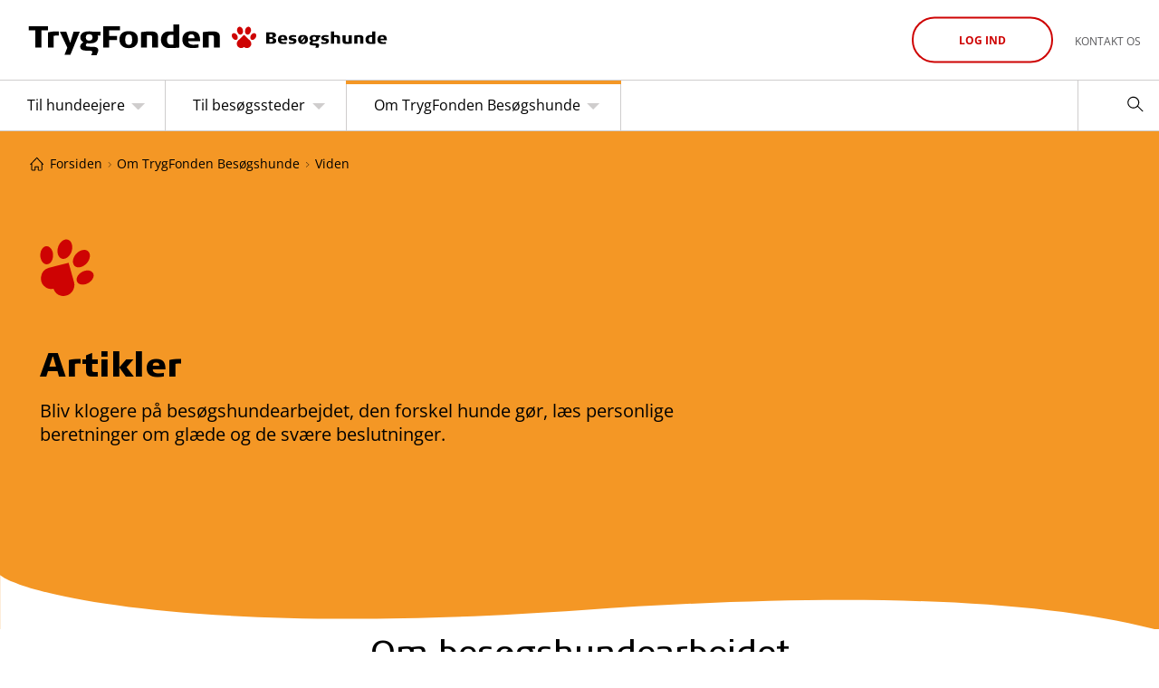

--- FILE ---
content_type: text/html; charset=utf-8
request_url: https://besogshunde.dk/om-trygfonden-besoegshunde/viden/artikler?redirected=true
body_size: 8908
content:
<!DOCTYPE html>
<!--[if lt IE 7]>       <html class="no-js lt-ie10 lt-ie9 lt-ie8 lt-ie7"> <![endif]-->
<!--[if IE 7]>          <html class="no-js lt-ie10 lt-ie9 lt-ie8"> <![endif]-->
<!--[if IE 8]>          <html class="no-js lt-ie10 lt-ie9"> <![endif]-->
<!--[if IE 9]>          <html class="no-js lt-ie10"> <![endif]-->
<!--[if gte IE 10]>     <html class="no-js gt-ie9"> <![endif]-->
<!--[if !IE]><!-->
<html class="no-js" lang="da">
<!--<![endif]-->
<head itemscope itemtype="http://schema.org/WebSite">
    <meta charset="utf-8">
    <meta http-equiv="X-UA-Compatible" content="IE=edge,chrome=1">
    <title itemprop="name">Artikler</title>
    <meta name="viewport" content="width=device-width, initial-scale=1">
    
    <link rel="manifest" href="/manifest.json"> <!-- Android app banner -->
    <link rel="preload" as="font" type="font/woff2" href="/assets/font/TRYGColumn-Book.woff2" crossorigin />
    <link rel="preload" as="font" type="font/woff2" href="/assets/font/TRYGColumn-Black.woff2" crossorigin />
    <link rel="apple-touch-icon" sizes="180x180" href="/apple-touch-icon.png">
    <link rel="icon" type="image/png" sizes="32x32" href="/favicon-32x32.png">
    <link rel="icon" type="image/png" sizes="16x16" href="/favicon-16x16.png">
    
<meta name="description" content="">
<meta name="keywords" content="">
    

	<meta property="og:url" content="https://besogshunde.dk/om-trygfonden-besoegshunde/viden/artikler" />
	<meta property="og:title" content="Artikler" />
<meta property="og:type" content="website" />
        <meta name="google-site-verification" content="m5NQoBqRtJSKG5oLEkcqmBrOR-R8fmlVZZe5aO8oE8s" />

    <link rel="canonical" href="https://besogshunde.dk/om-trygfonden-besoegshunde/viden/artikler" />
    <link rel="alternate" href="https://besogshunde.dk/om-trygfonden-besoegshunde/viden/artikler" />

    <link href="/assets/css/main.css?v=56af88a9-4afb-4ecf-9bb4-42a82088fdc6" rel="stylesheet" />

    <link rel="icon" type="image/vnd.microsoft.icon" href="/favicon.ico" />
    
        <script src="/assets/js/polyfills/object-assign.js" nomodule></script>
        <script id="CookieConsent" src="https://policy.app.cookieinformation.com/uc.js" data-culture="DA" type="text/javascript" async></script>
        <script type="text/javascript" src="/assets/vendor/modernizr-custom.js"></script>
        <!--[if lte IE 9]>
            <script type="text/javascript" src="/assets/vendor/es5-shim.min.js"></script>
        <![endif]-->
        <script async src="/assets/dist/main.js?v=56af88a9-4afb-4ecf-9bb4-42a82088fdc6"></script>
<!-- Google Tag Manager -->
<script>
    (function (w, d, s, l, i) {
        w[l] = w[l] || []; w[l].push({
            'gtm.start':
                new Date().getTime(), event: 'gtm.js'
        });
        var f = d.getElementsByTagName(s)[0],
            j = d.createElement(s), dl = l != 'dataLayer' ? '&l=' + l : ''; j.async = true; j.src =
            'https://www.googletagmanager.com/gtm.js?id=' + i + dl; f.parentNode.insertBefore(j, f);
    })(window, document, 'script', 'dataLayer', 'GTM-K924LJ');</script>
<!-- End Google Tag Manager --></head>


<body class="basiccontentpage  pagetheme-one" data-search-url="/searchresultpage" data-js-initialize="vt.initTracking">

    <!-- Google Tag Manager (noscript) -->
<noscript>
    <iframe src="https://www.googletagmanager.com/ns.html?id=GTM-K924LJ"
            height="0" width="0" style="display:none;visibility:hidden">
    </iframe>
</noscript>
<!-- End Google Tag Manager (noscript) -->

    

<div id="login-panel" class="invisible" data-js-initialize="vt.initLoginPanel">
    <div class="container">
            <svg class="login-panel__icon svg-icon svg-icon-lock-open-filled" aria-hidden="true">
        <use xlink:href="/assets/img/icons/symbol-defs.svg#icon-lock-open-filled"></use>
    </svg>

        <a href="#" class="close-login">
                <svg class="close-login__icon svg-icon svg-icon-cross" aria-hidden="true">
        <use xlink:href="/assets/img/icons/symbol-defs.svg#icon-cross"></use>
    </svg>

        </a>

        <div id="login-form" class="login-form">
            <div>
                <div class="form-element">
                    <h2>Log ind <span>eller <a href="/tilmeld" class="create-profile">tilmeld</a></span></h2>
                    <input id="user-email" type="email" name="email" placeholder="Email" title="Udfyldes med en gyldig e-mail" />
                </div>
                <div class="form-element">
                    <input id="user-password" type="password" name="password" placeholder="Adgangskode" title="Du skal indtaste din adgangskode" autocomplete="off"/>
                </div>
                <div class="spinner-container">
                    <button id="login-button" class="progress-button btn btn--colored btn--small login-action" data-loading="Logger ind" data-finished="Logger ind" data-type="background-bar">Log ind</button>
                    <div class="spinner"></div>
                </div>
                <div class="login-message error">Der opstod et problem under login. E-mail og/eller adgangskode er forkert.</div>
                <div class="form-element"></div>
                <a href="/glemtadgangskode" class="forgotten-password" title="Glemt adgangskode?">Glemt adgangskode?</a>
            </div>
        </div>
    </div>
</div>


    <div id="viewport" data-js-initialize="vt.inView">

        <!--[if lt IE 8]>
            <p class="browsehappy">Du benytter en <strong>meget gammel</strong> browser. Dette website vil ikke fungere optimalt i din browser version. Du kan <a href="http://browsehappy.com/">opgradere din browser</a> for at forbedre din oplevelse.</p>
        <![endif]-->

        

<header class="site-head">
    

    <div class="c-logo">
        <a href="/"
           class="c-logo__link">
            <img class="c-logo__image"
                 src="/assets/img/logo/logo.svg"
                 alt="TrygFonden" />
        </a>
    </div>

    

<nav class="servicenav" role="navigation" aria-label="service-navigation" itemscope itemtype="http://schema.org/SiteNavigationElement">
        <ul>
            <li class="login">

                <button class="toggle-login " title="Log ind"><span>Log ind</span></button>

                <span class="user-menu hidden">
                    <a href="#" aria-haspopup="true"><span id="username"></span></a>
                    <ul>
                        <li>
                            <button class="servicenav__login-item btn--logout logout-action" title="Log ud"><span>Log ud</span></button>
                        </li>
                    </ul>
                </span>
            </li>
                <li>
                    <a href="/kontakt-os" itemprop="url"><span itemprop="name">Kontakt os</span></a>
                </li>

        </ul>
    
</nav>


    

<nav id="nav" class="main-nav" role="navigation" aria-label="main-navigation" itemscope itemtype="http://schema.org/SiteNavigationElement">

    <div class="c-mobile-actions">
        <button class="c-mobile-nav-button c-mobile-nav-button--menu"
                aria-expanded="false"
                aria-controls="main-menu">
                <svg class="c-icon c-icon-menu c-mobile-nav-button__open"
         aria-hidden="true"><use xlink:href="/assets/img/icons/symbol-defs.svg#icon-menu"></use></svg>

                <svg class="c-icon c-icon-close c-mobile-nav-button__close"
         aria-hidden="true"><use xlink:href="/assets/img/icons/symbol-defs.svg#icon-close"></use></svg>

            <span class="c-mobile-nav-button__text"> Menu</span>
        </button>

        <button class="c-mobile-nav-button c-mobile-nav-button--search"
                aria-expanded="false"
                aria-controls="site-search">
                <svg class="c-icon c-icon-search c-mobile-nav-button__open"
         aria-hidden="true"><use xlink:href="/assets/img/icons/symbol-defs.svg#icon-search"></use></svg>

                <svg class="c-icon c-icon-close c-mobile-nav-button__close"
         aria-hidden="true"><use xlink:href="/assets/img/icons/symbol-defs.svg#icon-close"></use></svg>

            <span class="c-mobile-nav-button__text">Søg</span>
        </button>
    </div>

    <div class="c-site-search"
         id="site-search"
         data-js-initialize="vt.initSearchBar">
        <form class="c-site-search__form"
              action="/searchresultpage">
            <input type="text"
                   name="site-search"
                   id="search-global"
                   class="c-site-search__input"
                   aria-label="Søg"
                   placeholder="Søg" />
            <button class="c-site-search__button"
                    type="submit"
                    aria-label="Søg"
                    id="site-search-button">
                    <svg class="c-icon c-icon-search c-site-search__icon"
         aria-hidden="true"><use xlink:href="/assets/img/icons/symbol-defs.svg#icon-search"></use></svg>

            </button>
        </form>
    </div>

        <ul id="main-menu" class="main-menu" data-js-initialize="vt.initMenuTabletHover">


                <li class=" ">

                            <a class="main-menu-item main-menu-dropdown" aria-haspopup="true"><span itemprop="name">Til hundeejere</span></a>
                        <ul class="main-sub-menu">
                                    <li>
                                        <a href="/til-hundeejere/hvad-vil-det-sige-at-vaere-besoegshundeejer"  itemprop="url"><span itemprop="name">Hvad vil det sige at v&#230;re bes&#248;gshundeejer?</span></a>
                                    </li>
                                    <li>
                                        <a href="/til-hundeejere/krav-til-dig-og-din-hund"  itemprop="url"><span itemprop="name">Krav til dig og din hund</span></a>
                                    </li>
                                    <li>
                                        <a href="/til-hundeejere/bliv-besoegshundeejer"  itemprop="url"><span itemprop="name">Bliv bes&#248;gshundeejer</span></a>
                                    </li>
                                    <li>
                                        <a href="/til-hundeejere/vigtigt-foer-du-skal-paa-besoeg"  itemprop="url"><span itemprop="name">Vigtigt f&#248;r du skal p&#229; bes&#248;g</span></a>
                                    </li>
                                    <li>
                                        <a href="/til-hundeejere/se-besoegssteder"  itemprop="url"><span itemprop="name">Se bes&#248;gssteder</span></a>
                                    </li>
                                    <li>
                                        <a href="/til-hundeejere/traen-din-hund-som-besoegshund"  itemprop="url"><span itemprop="name">Tr&#230;n din hund som bes&#248;gshund</span></a>
                                    </li>
                                    <li>
                                        <a href="/til-hundeejere/faa-svar-paa-dine-spoergsmaal"  itemprop="url"><span itemprop="name">F&#229; svar p&#229; dine sp&#248;rgsm&#229;l</span></a>
                                    </li>

                        </ul>

                </li>
                <li class=" ">

                            <a class="main-menu-item main-menu-dropdown" aria-haspopup="true"><span itemprop="name">Til bes&#248;gssteder</span></a>
                        <ul class="main-sub-menu">
                                    <li>
                                        <a href="/til-besoegssteder/det-kan-besoegshunde-goere-for-jeres-beboere"  itemprop="url"><span itemprop="name">Det kan bes&#248;gshunde g&#248;re for jeres beboere</span></a>
                                    </li>
                                    <li>
                                        <a href="/til-besoegssteder/krav-til-jer-som-besoegssted"  itemprop="url"><span itemprop="name">Krav til jer som bes&#248;gssted</span></a>
                                    </li>
                                    <li>
                                        <a href="/til-besoegssteder/bliv-besoegssted"  itemprop="url"><span itemprop="name">Bliv bes&#248;gssted</span></a>
                                    </li>
                                    <li>
                                        <a href="/til-besoegssteder/bliv-klar-til-hundebesoeg"  itemprop="url"><span itemprop="name">Bliv klar til hundebes&#248;g</span></a>
                                    </li>
                                    <li>
                                        <a href="/til-besoegssteder/se-besoegshunde"  itemprop="url"><span itemprop="name">Se bes&#248;gshunde</span></a>
                                    </li>

                        </ul>

                </li>
                <li class=" active">

                            <a class="main-menu-item main-menu-dropdown" aria-haspopup="true"><span itemprop="name">Om TrygFonden Bes&#248;gshunde</span></a>
                        <ul class="main-sub-menu">
                                    <li>
                                        <a href="/om-trygfonden-besoegshunde/saadan-fungerer-trygfonden-besoegshunde"  itemprop="url"><span itemprop="name">S&#229;dan fungerer TrygFonden Bes&#248;gshunde</span></a>
                                    </li>
                                    <li>
                                        <a href="/om-trygfonden-besoegshunde/hoer-fra-vores-besoegshundeejere"  itemprop="url"><span itemprop="name">H&#248;r fra vores bes&#248;gshundeejere</span></a>
                                    </li>
                                    <li>
                                        <a href="/om-trygfonden-besoegshunde/viden" Class=selected itemprop="url"><span itemprop="name">Viden</span></a>
                                    </li>
                                    <li>
                                        <a href="/om-trygfonden-besoegshunde/materialer"  itemprop="url"><span itemprop="name">Materialer</span></a>
                                    </li>

                        </ul>

                </li>


                <li class="user-menu anonymous">
                    <a href="#" title="Login" class="toggle-login">Log ind</a>
                </li>

        </ul>
</nav>


</header>

        


<div class="c-breadcrumb">
    <ul class="c-breadcrumb__list" itemscope itemtype="http://schema.org/BreadcrumbList">

            <li class="c-breadcrumb__item" itemprop="itemListElement" itemscope itemtype="http://schema.org/ListItem">
                <a class="c-breadcrumb__link" href="/" class="home" itemprop="item">    <svg class="c-breadcrumb__icon svg-icon svg-icon-home" aria-hidden="true">
        <use xlink:href="/assets/img/icons/symbol-defs.svg#icon-home"></use>
    </svg>
<span itemprop="name">Forsiden</span></a>
                <meta itemprop="position" content="1" />
                    <svg class="c-breadcrumb__divider svg-icon svg-icon-chevron-right" aria-hidden="true">
        <use xlink:href="/assets/img/icons/symbol-defs.svg#icon-chevron-right"></use>
    </svg>

            </li>
                    <li class="c-breadcrumb__item" itemprop="itemListElement" itemscope itemtype="http://schema.org/ListItem">
                <a class="c-breadcrumb__link" href="/om-trygfonden-besoegshunde"><span itemprop="name">Om TrygFonden Bes&#248;gshunde</span></a>
                <meta itemprop="position" content="2" />
    <svg class="c-breadcrumb__divider svg-icon svg-icon-chevron-right" aria-hidden="true">
        <use xlink:href="/assets/img/icons/symbol-defs.svg#icon-chevron-right"></use>
    </svg>
            </li>
            <li class="c-breadcrumb__item" itemprop="itemListElement" itemscope itemtype="http://schema.org/ListItem">
                <a class="c-breadcrumb__link" href="/om-trygfonden-besoegshunde/viden"><span itemprop="name">Viden</span></a>
                <meta itemprop="position" content="3" />
            </li>
    </ul>

</div>
<section class="mast-head">
    

    <div class="mast-head-hero mast-head-hero--slim  mast-head-hero--no-img">
        <div class="mast-head-hero__container">
            <div class="mast-head-hero__content-wrap">
                <div class="mast-head-hero__content">
                    <svg xmlns="http://www.w3.org/2000/svg" width="60" height="63" fill="none" class="mast-head-hero__icon"><path fill="#DE0000" d="M29.3 62.5a12.2 12.2 0 0 0 8.5-14.7l-6-21.5L10 31.8a12.1 12.1 0 0 0-2.9 22c2.4 1.5 5.3 1.7 8 1.2.8 2.2 2.3 4.9 5 6.4 2.9 1.6 6 2 9.1 1.1ZM7.1 28C3.2 27.5.3 22.7.5 17.2.8 11.7 4.1 7.6 8 8c4 .5 6.9 5.3 6.6 10.8-.3 5.5-3.6 9.6-7.5 9.1Zm34.5 20c-2.4-3.2-.5-8.1 4.1-11.1 4.7-3 10.4-2.9 12.7.3 2.4 3 .5 8-4.1 11S44 51.1 41.6 48M24 21.6c-4-1.5-5.7-7.4-3.7-13.1 2-5.8 7-9.2 11-7.6 4 1.5 5.6 7.4 3.7 13-2 5.8-7 9.2-11 7.7M38.7 30c-3.3-2.8-2.8-8.7 1.1-13.3 4-4.6 10-6 13.3-3.3 3.3 2.7 2.8 8.6-1.1 13.2-4 4.6-10 6.1-13.3 3.4"/></svg>
                    <h2 class="mast-head-hero__title">Artikler</h2>
                        <div class="mast-head-hero__text">Bliv klogere p&aring; bes&oslash;gshundearbejdet, den forskel hunde g&oslash;r, l&aelig;s personlige beretninger om gl&aelig;de og de sv&aelig;re beslutninger.</div>
                                    </div>
            </div>
        </div>
        <div class="c-svg-shape c-footer__shape">
            <svg xmlns="http://www.w3.org/2000/svg" class="c-svg-shape__svg c-svg-shape--curve" viewBox="0 0 1440 70">
                <path xmlns="http://www.w3.org/2000/svg" d="M1440 69.375V70H.156V.166C26.09 22.315 234.833 78.278 722.926 44c328.908-23.099 567.985-14.64 717.23 25.375z" fill="currentColor" fill-rule="evenodd" xml:space="preserve" preserveAspectRatio=none></path>
            </svg>
        </div>
    </div>

</section>
<div class="page" >
        



    <div class="container container--section">

        <aside class="page-left">
            
        </aside>
        <div class="page-content">


            <div class="wysiwyg" data-quote-source="" data-js-initialize="vt.initWysiwyg">
            </div>

            
        </div>
    </div>


<section class="card-list links">
    <div class="container container--nopad">
        <div class="c-section-heading">
            <h2 class="c-section-heading__heading">Om besøgshundearbejdet</h2>
                <div class="c-divider">
        <span class="c-divider__line"></span>
            <svg class="c-divider__icon svg-icon svg-icon-bh-paw" aria-hidden="true">
        <use xlink:href="/assets/img/icons/symbol-defs.svg#icon-bh-paw"></use>
    </svg>

        <span class="c-divider__line"></span>
    </div>

        </div>

        <div class="c-card-group c-card-group--center">
            

<div class="c-card c-card--link">
            <h3 class="c-card__heading">N&#229;r uro m&#248;des med ro – bes&#248;gshundens s&#230;rlige rolle</h3>
            <p class="c-card__summary">
            <a class="c-card__link" href="/om-trygfonden-besoegshunde/viden/artikler/naar-uro-moedes-med-ro" target="">
                Personer med demens kan reagere med uro. Bliv klogere p&#229;, hvordan du tackler den.
            </a>
        </p>
    <div class="c-card__cta btn btn--arrow">    <svg class="btn__icon svg-icon svg-icon-arrow-right" aria-hidden="true">
        <use xlink:href="/assets/img/icons/symbol-defs.svg#icon-arrow-right"></use>
    </svg>
</div>
</div>

<div class="c-card c-card--link">
            <h3 class="c-card__heading">I 10 &#229;r har Karsten og hans hunde bragt gl&#230;de</h3>
            <p class="c-card__summary">
            <a class="c-card__link" href="/om-trygfonden-besoegshunde/viden/artikler/i-10-aar-har-karsten-og-hans-hunde-bragt-glaede" target="">
                I 10 &#229;r har Karsten v&#230;ret en del af TrygFonden Bes&#248;gshunde. En beslutning, der har betydet gl&#230;de og stjernestunder.
            </a>
        </p>
    <div class="c-card__cta btn btn--arrow">    <svg class="btn__icon svg-icon svg-icon-arrow-right" aria-hidden="true">
        <use xlink:href="/assets/img/icons/symbol-defs.svg#icon-arrow-right"></use>
    </svg>
</div>
</div>

<div class="c-card c-card--link">
            <h3 class="c-card__heading">&#216;jeblikket t&#230;ller</h3>
            <p class="c-card__summary">
            <a class="c-card__link" href="/om-trygfonden-besoegshunde/viden/artikler/oejeblikket-taeller" target="">
                En hund kan give gl&#230;de i &#248;jeblikket og v&#230;re med til at aktivere erindringer og sanser.
            </a>
        </p>
    <div class="c-card__cta btn btn--arrow">    <svg class="btn__icon svg-icon svg-icon-arrow-right" aria-hidden="true">
        <use xlink:href="/assets/img/icons/symbol-defs.svg#icon-arrow-right"></use>
    </svg>
</div>
</div>

<div class="c-card c-card--link">
            <h3 class="c-card__heading">Bare en hund?</h3>
            <p class="c-card__summary">
            <a class="c-card__link" href="/om-trygfonden-besoegshunde/viden/artikler/bare-en-hund" target="">
                En bes&#248;gshund er ikke bare en hund. Den er mere end det.
            </a>
        </p>
    <div class="c-card__cta btn btn--arrow">    <svg class="btn__icon svg-icon svg-icon-arrow-right" aria-hidden="true">
        <use xlink:href="/assets/img/icons/symbol-defs.svg#icon-arrow-right"></use>
    </svg>
</div>
</div>

<div class="c-card c-card--link">
            <h3 class="c-card__heading">Bes&#248;gshunde giver kontakt til f&#248;lelserne</h3>
            <p class="c-card__summary">
            <a class="c-card__link" href="/om-trygfonden-besoegshunde/viden/artikler/besoegshunde-giver-kontakt-til-foelelserne" target="">
                N&#229;r et menneske rammes af demens, g&#229;r det sj&#230;ldent ud over evnen til at m&#230;rke f&#248;lelser som for eksempel gl&#230;de, sorg og interesse.
            </a>
        </p>
    <div class="c-card__cta btn btn--arrow">    <svg class="btn__icon svg-icon svg-icon-arrow-right" aria-hidden="true">
        <use xlink:href="/assets/img/icons/symbol-defs.svg#icon-arrow-right"></use>
    </svg>
</div>
</div>

<div class="c-card c-card--link">
            <h3 class="c-card__heading">Det f&#230;lles tredje</h3>
            <p class="c-card__summary">
            <a class="c-card__link" href="/om-trygfonden-besoegshunde/viden/artikler/det-faelles-tredje" target="">
                I socialp&#230;dagogikkens verden arbejder man med begrebet ”det f&#230;lles tredje” i forholdet mellem en p&#230;dagog og et barn eller en omsorgsyder og omsorgstager.
            </a>
        </p>
    <div class="c-card__cta btn btn--arrow">    <svg class="btn__icon svg-icon svg-icon-arrow-right" aria-hidden="true">
        <use xlink:href="/assets/img/icons/symbol-defs.svg#icon-arrow-right"></use>
    </svg>
</div>
</div>

<div class="c-card c-card--link">
            <h3 class="c-card__heading">Om at sige tak for denne gang</h3>
            <p class="c-card__summary">
            <a class="c-card__link" href="/om-trygfonden-besoegshunde/viden/artikler/om-at-sige-tak-for-denne-gang" target="">
                L&#230;s beretningen fra en af vores nyligt ”pensionerede” bes&#248;gshundeteams
            </a>
        </p>
    <div class="c-card__cta btn btn--arrow">    <svg class="btn__icon svg-icon svg-icon-arrow-right" aria-hidden="true">
        <use xlink:href="/assets/img/icons/symbol-defs.svg#icon-arrow-right"></use>
    </svg>
</div>
</div>
        </div>
    </div>
</section>

<section class="card-list links">
    <div class="container container--nopad">
        <div class="c-section-heading">
            <h2 class="c-section-heading__heading">Om krav og opmærksomhedspunkter</h2>
                <div class="c-divider">
        <span class="c-divider__line"></span>
            <svg class="c-divider__icon svg-icon svg-icon-bh-paw" aria-hidden="true">
        <use xlink:href="/assets/img/icons/symbol-defs.svg#icon-bh-paw"></use>
    </svg>

        <span class="c-divider__line"></span>
    </div>

        </div>

        <div class="c-card-group c-card-group--center">
            

<div class="c-card c-card--link">
            <h3 class="c-card__heading">Hvorfor m&#229; bes&#248;gshunde ikke fodres med r&#229;t foder?</h3>
            <p class="c-card__summary">
            <a class="c-card__link" href="/om-trygfonden-besoegshunde/viden/artikler/hvorfor-maa-besoegshunde-ikke-faa-raat-foder" target="">
                Bes&#248;gshunde m&#229; ikke fodres med r&#229;t foder, da det kan indeholde sygdomsfremkaldende bakterier, som kan overf&#248;res til mennesker.
            </a>
        </p>
    <div class="c-card__cta btn btn--arrow">    <svg class="btn__icon svg-icon svg-icon-arrow-right" aria-hidden="true">
        <use xlink:href="/assets/img/icons/symbol-defs.svg#icon-arrow-right"></use>
    </svg>
</div>
</div>

<div class="c-card c-card--link">
            <h3 class="c-card__heading">Hvorfor skal min hund kigges i munden?</h3>
            <p class="c-card__summary">
            <a class="c-card__link" href="/om-trygfonden-besoegshunde/viden/artikler/hvorfor-skal-min-hund-kigges-i-munden" target="">
                Smertefulde tilstande i munden er ikke bare synd, men det kan ogs&#229; skabe adf&#230;rds&#230;ndringer hos hunden.
            </a>
        </p>
    <div class="c-card__cta btn btn--arrow">    <svg class="btn__icon svg-icon svg-icon-arrow-right" aria-hidden="true">
        <use xlink:href="/assets/img/icons/symbol-defs.svg#icon-arrow-right"></use>
    </svg>
</div>
</div>

<div class="c-card c-card--link">
            <h3 class="c-card__heading">Lydighed hos bes&#248;gshunde</h3>
            <p class="c-card__summary">
            <a class="c-card__link" href="/om-trygfonden-besoegshunde/viden/artikler/lydighed-hos-besoegshunde" target="">
                Hvorfor skal bes&#248;gshunde testes for lydighed?
            </a>
        </p>
    <div class="c-card__cta btn btn--arrow">    <svg class="btn__icon svg-icon svg-icon-arrow-right" aria-hidden="true">
        <use xlink:href="/assets/img/icons/symbol-defs.svg#icon-arrow-right"></use>
    </svg>
</div>
</div>

<div class="c-card c-card--link">
            <h3 class="c-card__heading">Dyrebart ansvar</h3>
            <p class="c-card__summary">
            <a class="c-card__link" href="/om-trygfonden-besoegshunde/viden/artikler/dyrebart-ansvar" target="">
                Mennesker f&#229;r en masse godt ud af kontakt med dyr, men det er ikke altid, at dyrene har samme gl&#230;de af samv&#230;ret.
            </a>
        </p>
    <div class="c-card__cta btn btn--arrow">    <svg class="btn__icon svg-icon svg-icon-arrow-right" aria-hidden="true">
        <use xlink:href="/assets/img/icons/symbol-defs.svg#icon-arrow-right"></use>
    </svg>
</div>
</div>
        </div>
    </div>
</section>













</div>


<section class="card-list payoff">
	<div class="container container--section">
        <div class="c-section-heading">
            <h2 class="c-section-heading__heading">Find ud af mere om TrygFonden Bes&oslash;gshunde</h2>
                <div class="c-divider">
        <span class="c-divider__line"></span>
            <svg class="c-divider__icon svg-icon svg-icon-bh-paw" aria-hidden="true">
        <use xlink:href="/assets/img/icons/symbol-defs.svg#icon-bh-paw"></use>
    </svg>

        <span class="c-divider__line"></span>
    </div>

        </div>

        <div class="c-card-group c-card-group--center">
            

<div class="c-card c-card--link c-card--with-image">
        <div class="c-card__image-container">
            <img class="c-card__image" src="https://besogshunde.dk/-/media/images/bsh-2025/om-trygfonden-besogshunde/hor-fra-vores-besogshundeejere/trygfonden-besoegshunde-emma-emil-eddie-7-470x470px.jpg?w=470&amp;h=470&amp;useCustomFunctions=1&amp;centerCrop=1&amp;hash=A6FFD1566696AB1B1278F51EAC7E4F52" alt="Bes&#248;gshundeejerne Emma og Emil med hunden Eddie" />
        </div>
            <h3 class="c-card__heading">H&#248;r fra bes&#248;gshundeejere</h3>
    <p class="c-card__summary"><a class="c-card__link" href="/om-trygfonden-besoegshunde/hoer-fra-vores-besoegshundeejere">Mød nogle af de besøgshundeejere, der sammen med deres hunde spreder glæde på plejecentre i hele landet.</a></p>
    <div class="c-card__cta btn btn--arrow">    <svg class="btn__icon svg-icon svg-icon-arrow-right" aria-hidden="true">
        <use xlink:href="/assets/img/icons/symbol-defs.svg#icon-arrow-right"></use>
    </svg>
</div>
</div>


<div class="c-card c-card--link c-card--with-image">
        <div class="c-card__image-container">
            <img class="c-card__image" src="https://besogshunde.dk/-/media/images/bsh-2025/om-trygfonden-besogshunde/viden/trygfonden-besoegshunde-pia-ilse-orange-toerklaede-470x470px.jpg?w=470&amp;h=470&amp;useCustomFunctions=1&amp;centerCrop=1&amp;hash=7E8C6C6ED84B46CC217F685311165828" alt="H&#229;nd p&#229; hund med orange bes&#248;gshundet&#248;rkl&#230;de" />
        </div>
            <h3 class="c-card__heading">Se ogs&#229; vores forskningsprojekter</h3>
    <p class="c-card__summary"><a class="c-card__link" href="/om-trygfonden-besoegshunde/viden">Dyk ned i vores artikler og forskningsprojekter og bliv klogere på besøgshundearbejdet.</a></p>
    <div class="c-card__cta btn btn--arrow">    <svg class="btn__icon svg-icon svg-icon-arrow-right" aria-hidden="true">
        <use xlink:href="/assets/img/icons/symbol-defs.svg#icon-arrow-right"></use>
    </svg>
</div>
</div>

        </div>
	</div>
</section>

        

    <footer id="footer" itemscope="itemscope" itemtype="http://schema.org/PostalAddress">
        <div class="c-svg-shape c-footer__shape"><svg xmlns="http://www.w3.org/2000/svg" class="c-svg-shape__svg c-svg-shape--curve" viewBox="0 0 1440 70"><path xmlns="http://www.w3.org/2000/svg" d="M1440 69.375V70H.156V.166C26.09 22.315 234.833 78.278 722.926 44c328.908-23.099 567.985-14.64 717.23 25.375z" fill="currentColor" fill-rule="evenodd" xml:space="preserve" preserveAspectRatio=none></path>/></svg></div>
        <div class="container">
            <div class="address">
<h4><span class="organization-name"><a href="http://trygfonden.dk">TrygFonden</a></span></h4>
<span class="adr">
</span>
<div class="street-address">TryghedsGruppen smba</div>
<span class="adr">
Hummeltoftevej 49
</span>
<div class="tel">DK-2830 Virum</div>
<p class="tel">Kontakt TrygFonden Bes&oslash;gshunde:<br />
<a rel="noopener noreferrer" href="mailto:hund@trygfonden.dk" target="_blank">hund@trygfonden.dk</a>&nbsp;/ 45 26 08 14</p>            </div>
            <div class="affiliates">
<h4>Vi vil g&oslash;re en forskel</h4>
<p>
TrygFonden st&aring;r hvert &aring;r bag og st&oslash;tter hundredvis af projekter. I 2026 bruger vi op til<br />
775 mio. kr. p&aring; tryghedsskabende aktiviteter. Heriblandt TrygFonden Bes&oslash;gshunde.</p>            </div>
            <div class="social">
<h4>TrygFonden i &oslash;vrigt </h4>
<p><a href="https://tryghed.dk/">TrygFonden</a></p>
<p><a href="https://www.respektforvand.dk/">TrygFonden Respekt for vand</a></p>
<a href="https://hjertestarter.dk/">TrygFonden Hjertestart</a>            </div>
                <div class="colophon">
                    <ul>
    <li>
    © TrygFonden smba (TryghedsGruppen smba)</li>
    <li><a href="/om-trygfonden-besoegshunde/vilkaar">Vilkår</a></li>
    <li><a href="/om-trygfonden-besoegshunde/vilkaar/cookies">Cookies</a></li>
    <li><a href="/om-trygfonden-besoegshunde/vilkaar/persondata">Persondata</a></li>
</ul>
                </div>
        </div>
        
        <a href="#" title="Til toppen" class="icon icon-arrow-up-small top" data-js-initialize="vt.initScrollTo">    <svg class=" svg-icon svg-icon-arrow-up" aria-hidden="true">
        <use xlink:href="/assets/img/icons/symbol-defs.svg#icon-arrow-up"></use>
    </svg>
</a>
    </footer>


    </div>


        <script src="//maps.googleapis.com/maps/api/js?key=AIzaSyByudwor3osgNq0lPTL4EZ-pPlsQgriOnM"></script>

    <div id="fb-root"></div>

    



    
    

</body>
</html>


--- FILE ---
content_type: text/css
request_url: https://besogshunde.dk/assets/css/main.css?v=56af88a9-4afb-4ecf-9bb4-42a82088fdc6
body_size: 83475
content:
@charset "UTF-8";*,:after,:before{-webkit-box-sizing:border-box;box-sizing:border-box;-webkit-overflow-scrolling:touch;-webkit-tap-highlight-color:rgba(0,0,0,0)}article,aside,details,figcaption,figure,footer,header,hgroup,nav,section{display:block}audio,canvas,video{display:inline-block;*display:inline;*zoom:1}[hidden],audio:not([controls]){display:none}html{font-size:100%}html,select,textarea{color:#222;font-family:sans-serif}body{margin:0}abbr[title]{border-bottom:1px dotted}address{font-style:normal}b,strong{font-weight:700}blockquote{margin:20px 40px}dfn{font-style:italic}hr{border:0;border-top:1px solid #ccc;display:block;height:1px;margin:20px 0;padding:0}ins{background:#ff9;text-decoration:none}ins,mark{color:#000}mark{background:#ff0;font-style:italic;font-weight:700}code,kbd,pre,samp{font-family:monospace,serif;_font-family:courier new,monospace;font-size:20px}pre{white-space:pre;white-space:pre-wrap;word-wrap:break-word}q{quotes:none}q:after,q:before{content:"";content:none}small{font-size:85%}sub,sup{font-size:75%;line-height:0;position:relative;vertical-align:baseline}sup{top:-.5em}sub{bottom:-.25em}ol,ul{margin:10px 0;padding:0 0 0 20px}dd{margin:0 0 0 20px}nav ol,nav ul{list-style:none;list-style-image:none;margin:0;padding:0}img{border:0;-ms-interpolation-mode:bicubic;vertical-align:middle}svg:not(:root){overflow:hidden}figure,form{margin:0}fieldset{border:0;margin:0;padding:0}label{cursor:pointer}legend{border:0;*margin-left:-7px;padding:0;white-space:normal}button,input,select,textarea{font-size:100%;margin:0;vertical-align:baseline;*vertical-align:middle}button,input{line-height:normal}button,input[type=button],input[type=reset],input[type=submit]{-webkit-appearance:button;cursor:pointer;*overflow:visible}button[disabled],input[disabled]{cursor:default}input[type=checkbox],input[type=radio]{-webkit-box-sizing:border-box;box-sizing:border-box;*height:13px;padding:0;*width:13px}input[type=search]{-webkit-appearance:none;-webkit-border-radius:0;-webkit-box-sizing:content-box;box-sizing:content-box}button::-moz-focus-inner,input::-moz-focus-inner{border:0;padding:0}textarea{overflow:auto;resize:vertical;vertical-align:top}input:invalid,textarea:invalid{background-color:#f0dddd}table{border-collapse:collapse;border-spacing:0}td{vertical-align:top}.chromeframe{background:#ccc;color:#000;margin:.2em 0;padding:.2em 0}.picker{font-size:16px;text-align:left;line-height:1.2;color:#000;position:absolute;z-index:10000;-webkit-user-select:none;-moz-user-select:none;-ms-user-select:none;user-select:none}.picker__input{cursor:default}.picker__holder{outline:none;width:100%;overflow-y:auto;-webkit-overflow-scrolling:touch}
/*!
 * Classic picker styling for pickadate.js
 * Demo: http://amsul.github.io/pickadate.js
 */.picker{width:100%}.picker__holder{position:absolute;background:#fff;border-radius:0 0 0 0;-webkit-box-sizing:border-box;box-sizing:border-box;min-width:176px;max-width:466px;max-height:0;-ms-filter:"progid:DXImageTransform.Microsoft.Alpha(Opacity=0)";filter:alpha(opacity=0);-moz-opacity:0;opacity:0;-webkit-transform:translateY(-1em) perspective(600px) rotateX(10deg);transform:translateY(-1em) perspective(600px) rotateX(10deg);-webkit-transition:opacity .15s ease-out,max-height 0s .15s,border-width 0s .15s,-webkit-transform .15s ease-out;transition:opacity .15s ease-out,max-height 0s .15s,border-width 0s .15s,-webkit-transform .15s ease-out;transition:transform .15s ease-out,opacity .15s ease-out,max-height 0s .15s,border-width 0s .15s;transition:transform .15s ease-out,opacity .15s ease-out,max-height 0s .15s,border-width 0s .15s,-webkit-transform .15s ease-out}.picker__frame{padding:1px}.picker__wrap{margin:-1px}.picker--opened .picker__holder{max-height:25em;-ms-filter:"progid:DXImageTransform.Microsoft.Alpha(Opacity=100)";filter:alpha(opacity=100);-moz-opacity:1;opacity:1;border-top-width:1px;border-bottom-width:1px;-webkit-transform:translateY(0) perspective(600px) rotateX(0);transform:translateY(0) perspective(600px) rotateX(0);-webkit-transition:opacity .15s ease-out,max-height 0s,border-width 0s,-webkit-transform .15s ease-out;transition:opacity .15s ease-out,max-height 0s,border-width 0s,-webkit-transform .15s ease-out;transition:transform .15s ease-out,opacity .15s ease-out,max-height 0s,border-width 0s;transition:transform .15s ease-out,opacity .15s ease-out,max-height 0s,border-width 0s,-webkit-transform .15s ease-out;-webkit-box-shadow:0 6px 18px 1px rgba(0,0,0,.12);box-shadow:0 6px 18px 1px rgba(0,0,0,.12)}
/*!
 * Datepicker v0.5.3
 * https://github.com/fengyuanchen/datepicker
 *
 * Copyright (c) 2014-2017 Fengyuan Chen
 * Released under the MIT license
 *
 * Date: 2017-06-15T11:00:53.699Z
 */.datepicker-container{font-size:12px;line-height:30px;position:fixed;z-index:-1;top:0;left:0;width:210px;-webkit-user-select:none;-moz-user-select:none;-ms-user-select:none;user-select:none;background-color:#fff;direction:ltr!important;-ms-touch-action:none;touch-action:none;-webkit-tap-highlight-color:transparent;-webkit-touch-callout:none}.datepicker-container:after,.datepicker-container:before{position:absolute;display:block;width:0;height:0;content:" ";border:5px solid transparent}.datepicker-dropdown{position:absolute;z-index:1;-webkit-box-sizing:content-box;box-sizing:content-box;border:1px solid #ccc;-webkit-box-shadow:0 3px 6px #ccc;box-shadow:0 3px 6px #ccc}.datepicker-inline{position:static}.datepicker-top-left,.datepicker-top-right{border-top-color:#39f}.datepicker-top-left:after,.datepicker-top-left:before,.datepicker-top-right:after,.datepicker-top-right:before{top:-5px;left:10px;border-top:0}.datepicker-top-left:before,.datepicker-top-right:before{border-bottom-color:#39f}.datepicker-top-left:after,.datepicker-top-right:after{top:-4px;border-bottom-color:#fff}.datepicker-bottom-left,.datepicker-bottom-right{border-bottom-color:#39f}.datepicker-bottom-left:after,.datepicker-bottom-left:before,.datepicker-bottom-right:after,.datepicker-bottom-right:before{bottom:-5px;left:10px;border-bottom:0}.datepicker-bottom-left:before,.datepicker-bottom-right:before{border-top-color:#39f}.datepicker-bottom-left:after,.datepicker-bottom-right:after{bottom:-4px;border-top-color:#fff}.datepicker-bottom-right:after,.datepicker-bottom-right:before,.datepicker-top-right:after,.datepicker-top-right:before{right:10px;left:auto}.datepicker-panel>ul:after,.datepicker-panel>ul:before{display:table;content:" "}.datepicker-panel>ul:after{clear:both}.datepicker-panel>ul{width:102%;margin:0;padding:0}.datepicker-panel>ul>li{float:left;width:30px;height:30px;margin:0;padding:0;list-style:none;cursor:pointer;text-align:center;background-color:#fff}.datepicker-panel>ul>li:hover{background-color:#e6f2ff}.datepicker-panel>ul>li.muted,.datepicker-panel>ul>li.muted:hover{color:#999}.datepicker-panel>ul>li.highlighted{background-color:#e6f2ff}.datepicker-panel>ul>li.highlighted:hover{background-color:#cce6ff}.datepicker-panel>ul>li.picked,.datepicker-panel>ul>li.picked:hover{color:#39f}.datepicker-panel>ul>li.disabled,.datepicker-panel>ul>li.disabled:hover{cursor:default;color:#ccc;background-color:#fff}.datepicker-panel>ul>li.disabled.highlighted,.datepicker-panel>ul>li.disabled:hover.highlighted{background-color:#e6f2ff}.datepicker-panel>ul>li[data-view="month next"],.datepicker-panel>ul>li[data-view="month prev"],.datepicker-panel>ul>li[data-view="year next"],.datepicker-panel>ul>li[data-view="year prev"],.datepicker-panel>ul>li[data-view="years next"],.datepicker-panel>ul>li[data-view="years prev"],.datepicker-panel>ul>li[data-view=next]{font-size:18px}.datepicker-panel>ul>li[data-view="month current"],.datepicker-panel>ul>li[data-view="year current"],.datepicker-panel>ul>li[data-view="years current"]{width:150px}.datepicker-panel>ul[data-view=months]>li,.datepicker-panel>ul[data-view=years]>li{line-height:52.5px;width:52.5px;height:52.5px}.datepicker-panel>ul[data-view=week]>li,.datepicker-panel>ul[data-view=week]>li:hover{cursor:default;background-color:#fff}.datepicker-hide{display:none}#growls{z-index:50000;position:fixed}#growls.default{top:10px;right:10px}#growls.tl{top:10px;left:10px}#growls.tr{top:10px;right:10px}#growls.bl{bottom:10px;left:10px}#growls.br{bottom:10px;right:10px}#growls.tc{top:10px;right:10px;left:10px}#growls.bc{bottom:10px;right:10px;left:10px}#growls.bc .growl,#growls.tc .growl{margin-left:auto;margin-right:auto}.growl{background:#fff;-webkit-box-shadow:0 1px 3px rgba(0,0,0,.15);box-shadow:0 1px 3px rgba(0,0,0,.15);position:relative;-ms-filter:"progid:DXImageTransform.Microsoft.Alpha(Opacity=100)";filter:alpha(opacity=100);-moz-opacity:1;opacity:1;-webkit-transition:all .4s ease-in-out;transition:all .4s ease-in-out;-webkit-transition-property:all .4s ease-in-out;transition-property:all .4s ease-in-out;-webkit-transition-duration:.2s;transition-duration:.2s;-webkit-transition-timing-function:ease;transition-timing-function:ease;-webkit-transition-delay:0;transition-delay:0}.growl:before{font-family:hjertestarter!important;font-style:normal!important;font-weight:400!important;-webkit-font-feature-settings:normal!important;font-feature-settings:normal!important;font-variant:normal!important;text-transform:none!important;speak:none;line-height:1;-webkit-font-smoothing:antialiased;-moz-osx-font-smoothing:grayscale;content:"A";color:#7cc242;left:20px;font-size:50px;position:absolute;top:15px}.growl.growl-incoming,.growl.growl-outgoing{-ms-filter:"progid:DXImageTransform.Microsoft.Alpha(Opacity=0)";filter:alpha(opacity=0);-moz-opacity:0;opacity:0}.growl.growl-small{width:200px;padding:5px;margin:5px}.growl.growl-medium{width:250px;padding:10px;margin:10px}.growl.growl-large{width:430px;padding:15px 50px 25px 100px;margin:15px 40px 0 0}.growl.growl-default:before{color:#7cc242;content:"A"}.growl.growl-error:before{color:#ce0303;content:"J"}.growl.growl-notice:before{color:#7cc242;content:"A"}.growl.growl-warning:before{color:#fec832;content:"I";font-size:44px;top:19px}.growl .growl-close{background-color:#000;border-radius:15px;-webkit-box-shadow:0 1px 2px rgba(0,0,0,.35);box-shadow:0 1px 2px rgba(0,0,0,.35);color:#fff;cursor:pointer;font-size:10px;height:30px;line-height:33px;margin:-15px 0 0;position:absolute;right:-15px;text-align:center;top:50%;width:30px}.growl .growl-title{font-family:TRYGBold,Arial,sans-serif;font-size:18px;line-height:24px;margin:5px 0}.growl .growl-message{font-size:16px;line-height:20px}@media only screen and (max-width:48rem){.growl.growl-large{-webkit-box-shadow:0 6px 14px 0 rgba(0,0,0,.35);box-shadow:0 6px 14px 0 rgba(0,0,0,.35);margin:15px 40px 0;padding:15px 30px 25px 85px;width:auto}}.slick-slider{-webkit-box-sizing:border-box;box-sizing:border-box;-webkit-touch-callout:none;-webkit-user-select:none;-moz-user-select:none;-ms-user-select:none;user-select:none;-ms-touch-action:pan-y;touch-action:pan-y;-webkit-tap-highlight-color:transparent}.slick-list,.slick-slider{position:relative;display:block}.slick-list{overflow:hidden;margin:0;padding:0}.slick-list:focus{outline:none}.slick-list.dragging{cursor:pointer;cursor:hand}.slick-slider .slick-list,.slick-slider .slick-track{-webkit-transform:translateZ(0);transform:translateZ(0)}.slick-track{position:relative;left:0;top:0;display:block}.slick-track:after,.slick-track:before{content:"";display:table}.slick-track:after{clear:both}.slick-loading .slick-track{visibility:hidden}.slick-slide{display:none;float:left;height:100%;min-height:1px}[dir=rtl] .slick-slide{float:right}.slick-slide img{display:block}.slick-slide.slick-loading img{display:none}.slick-slide.dragging img{pointer-events:none}.slick-initialized .slick-slide{display:block}.slick-loading .slick-slide{visibility:hidden}.slick-vertical .slick-slide{display:block;height:auto;border:1px solid transparent}.slick-arrow.slick-hidden{display:none}.slider-nav .svg-icon{background:rgba(0,0,0,.5);border-radius:50%;bottom:10px;color:#fff;color:var(--color-bsh-white);font-size:45px;left:10px;padding:10px;position:absolute;top:50%;z-index:10}.slider-for.slick-slider{margin-bottom:12px}.slick-slide{position:relative}.slick-slide img{height:100%;width:100%}.slick-slide .caption{font-family:Open Sans,arial,sans-serif;font-family:var(--typography-font-light);font-weight:400;background-color:rgba(0,0,0,.75);text-align:left;position:absolute;bottom:0;right:0;width:40%;padding:1.25rem;color:#fff;font-size:.8125rem;line-height:1.25rem;z-index:21;vertical-align:top}.slick-slide .player .caption{display:none}.slider-nav .slick-slide{cursor:pointer;margin-right:2%;position:relative}.slider-nav .slick-slide>img{opacity:.5;-webkit-transition:opacity .2s ease;transition:opacity .2s ease}.slider-nav .slick-slide:before{display:block;content:"";height:5px;position:absolute;top:-1px;left:0;-webkit-transition:background-color .7s;background-color:transparent;right:0}.slider-nav .slick-slide.slick-current img,.slider-nav .slick-slide:hover img{opacity:1}.slider-nav .slick-slide:last-child{margin-right:0}.slick-dots{list-style:none;display:block;text-align:center;margin:10px 0 0;padding:0;width:100%}.slick-dots li{position:relative;display:inline-block;margin:0 5px;padding:0}.slick-dots li,.slick-dots li button{height:18px;width:18px;cursor:pointer}.slick-dots li button{border:0;background:transparent;display:block;outline:none;line-height:0;font-size:0;color:transparent;padding:5px}.slick-dots li button:focus,.slick-dots li button:hover{outline:none}.slick-dots li button:before{position:absolute;top:0;left:0;content:" ";width:14px;height:14px;line-height:18px;text-align:center;color:#000;border-radius:10px;border:1px solid #969799;transition:all .2s ease;-ms-transition:all .2s ease;-webkit-transition:all .2s ease}.slick-dots li button:before:hover{cursor:pointer}.slick-dots li button:hover:before{background:#cfcdcd}.slick-dots li.slick-active button:before{-webkit-transform:scale(1.15);transform:scale(1.15)}.slick-next,.slick-prev{position:absolute;display:block;height:20px;width:20px;line-height:0;font-size:0;cursor:pointer;top:50%;margin-top:-10px\9;-webkit-transform:translateY(-50%);transform:translateY(-50%);padding:0;border:none}.slick-next,.slick-next:focus,.slick-next:hover,.slick-prev,.slick-prev:focus,.slick-prev:hover{background:transparent;color:transparent;outline:none}.slick-next:before,.slick-prev:before{font-family:slick;font-size:20px;line-height:1;color:#fff;opacity:.8;-webkit-font-smoothing:antialiased;-moz-osx-font-smoothing:grayscale}.slick-prev{left:-25px}.slick-prev[dir=rtl]{left:auto;right:-25px}.slick-prev:before{content:"←"}.slick-prev:before[dir=rtl]{content:"→"}.slick-next{right:-25px}.slick-next[dir=rtl]{left:-25px;right:auto}.slick-next:before{content:"→"}.slick-next:before[dir=rtl]{content:"←"}@media only screen and (max-width:64.0625rem){.page-head-media #content-gallery{padding-left:20px;padding-right:20px}.slick-slide .caption{width:62%;padding:15px}}@media only screen and (max-width:40rem){.page-head-media #content-gallery{padding-left:0;padding-right:0}.slider-for{margin-bottom:26px}.slick-slide .caption,.slider-nav{display:none}}
/*!
 * Cropper v3.1.3
 * https://github.com/fengyuanchen/cropper
 *
 * Copyright (c) 2014-2017 Chen Fengyuan
 * Released under the MIT license
 *
 * Date: 2017-10-21T10:03:37.133Z
 */.cropper-container{direction:ltr;font-size:0;line-height:0;position:relative;-ms-touch-action:none;touch-action:none;-webkit-user-select:none;-moz-user-select:none;-ms-user-select:none;user-select:none}.cropper-container img{display:block;height:100%;image-orientation:0deg;max-height:none!important;max-width:none!important;min-height:0!important;min-width:0!important;width:100%}.cropper-canvas,.cropper-crop-box,.cropper-drag-box,.cropper-modal,.cropper-wrap-box{bottom:0;left:0;position:absolute;right:0;top:0}.cropper-canvas,.cropper-wrap-box{overflow:hidden}.cropper-drag-box{background-color:#fff;opacity:0}.cropper-modal{background-color:#000;opacity:.5}.cropper-view-box{display:block;height:100%;outline-color:rgba(51,153,255,.75);outline:1px solid #39f;overflow:hidden;width:100%}.cropper-dashed{border:0 dashed #eee;display:block;opacity:.5;position:absolute}.cropper-dashed.dashed-h{border-bottom-width:1px;border-top-width:1px;height:33.33333%;left:0;top:33.33333%;width:100%}.cropper-dashed.dashed-v{border-left-width:1px;border-right-width:1px;height:100%;left:33.33333%;top:0;width:33.33333%}.cropper-center{display:block;height:0;left:50%;opacity:.75;position:absolute;top:50%;width:0}.cropper-center:after,.cropper-center:before{background-color:#eee;content:" ";display:block;position:absolute}.cropper-center:before{height:1px;left:-3px;top:0;width:7px}.cropper-center:after{height:7px;left:0;top:-3px;width:1px}.cropper-face,.cropper-line,.cropper-point{display:block;height:100%;opacity:.1;position:absolute;width:100%}.cropper-face{background-color:#fff;left:0;top:0}.cropper-line{background-color:#39f}.cropper-line.line-e{cursor:e-resize;right:-3px;top:0;width:5px}.cropper-line.line-n{cursor:n-resize;height:5px;left:0;top:-3px}.cropper-line.line-w{cursor:w-resize;left:-3px;top:0;width:5px}.cropper-line.line-s{bottom:-3px;cursor:s-resize;height:5px;left:0}.cropper-point{background-color:#39f;height:5px;opacity:.75;width:5px}.cropper-point.point-e{cursor:e-resize;margin-top:-3px;right:-3px;top:50%}.cropper-point.point-n{cursor:n-resize;left:50%;margin-left:-3px;top:-3px}.cropper-point.point-w{cursor:w-resize;left:-3px;margin-top:-3px;top:50%}.cropper-point.point-s{bottom:-3px;cursor:s-resize;left:50%;margin-left:-3px}.cropper-point.point-ne{cursor:ne-resize;right:-3px;top:-3px}.cropper-point.point-nw{cursor:nw-resize;left:-3px;top:-3px}.cropper-point.point-sw{bottom:-3px;cursor:sw-resize;left:-3px}.cropper-point.point-se{bottom:-3px;cursor:se-resize;height:20px;opacity:1;right:-3px;width:20px}@media (min-width:768px){.cropper-point.point-se{height:15px;width:15px}}@media (min-width:992px){.cropper-point.point-se{height:10px;width:10px}}@media (min-width:1200px){.cropper-point.point-se{height:5px;opacity:.75;width:5px}}.cropper-point.point-se:before{background-color:#39f;bottom:-50%;content:" ";display:block;height:200%;opacity:0;position:absolute;right:-50%;width:200%}.cropper-invisible{opacity:0}.cropper-bg{background-image:url("[data-uri]")}.cropper-hide{display:block;height:0;position:absolute;width:0}.cropper-hidden{display:none!important}.cropper-move{cursor:move}.cropper-crop{cursor:crosshair}.cropper-disabled .cropper-drag-box,.cropper-disabled .cropper-face,.cropper-disabled .cropper-line,.cropper-disabled .cropper-point{cursor:not-allowed}.object-fit{font-family:objectfit;-o-object-fit:cover;object-fit:cover;-o-object-position:center;object-position:center}.non-selectable{-webkit-touch-callout:none}.ease{-webkit-transition:all .3s ease;transition:all .3s ease}.linear{-webkit-transition:all .3s linear;transition:all .3s linear}.ease-in{-webkit-transition:all .3s ease-in;transition:all .3s ease-in}.ease-in-out,.ease-out{-webkit-transition:all .3s ease-out;transition:all .3s ease-out}.bounce{-webkit-transition:all .3s cubic-bezier(.32,1.25,.375,1.15);transition:all .3s cubic-bezier(.32,1.25,.375,1.15)}.snappy{-webkit-transition:all .3s cubic-bezier(.694,.0482,.335,1);transition:all .3s cubic-bezier(.694,.0482,.335,1)}.out-of-orbit{-webkit-transition:all .3s cubic-bezier(1,0,.61,.15);transition:all .3s cubic-bezier(1,0,.61,.15)}.depressable{-webkit-transition-property:-webkit-transform;transition-property:-webkit-transform;transition-property:transform;transition-property:transform,-webkit-transform;-webkit-transition-duration:.1s;transition-duration:.1s;-webkit-transition-timing-function:easein;transition-timing-function:easein;cursor:pointer}.depressable:active{-webkit-transform:scale(.97);transform:scale(.97)}.vertical-align{position:relative;top:50%;-webkit-transform:translateY(-50%);transform:translateY(-50%)}.pageedit-only{display:none}.pageedit .pageedit-only{display:block}.yellow-fade{-webkit-animation:yellow-fade 1s;animation:yellow-fade 1s}@-webkit-keyframes yellow-fade{5%{background-color:#ff8}}@keyframes yellow-fade{5%{background-color:#ff8}}.appearance{-webkit-appearance:none;-moz-appearance:none;appearance:none}.non-selectable{-webkit-user-select:none;-moz-user-select:none;-ms-user-select:none;user-select:none}.ir{background-color:transparent;background-repeat:no-repeat;border:0;direction:ltr;display:block;*line-height:0;overflow:hidden;text-align:left;text-indent:-999em}.ir br{display:none}.hidden{display:none!important;visibility:hidden}.noopacity{opacity:0!important}.visuallyhidden{border:0;clip:rect(0 0 0 0);height:1px;margin:-1px;overflow:hidden;padding:0;position:absolute;width:1px}.visuallyhidden.focusable:active,.visuallyhidden.focusable:focus{clip:auto;height:auto;margin:0;overflow:visible;position:static;width:auto}.invisible{visibility:hidden}.old-IE{display:none}.lt-ie10 .old-IE{display:block}.text-align-center{text-align:center}.text-align-left{text-align:left}.text-align-right{text-align:right}.naked-list{list-style:none;margin:0;padding:0}.inline-block,.inline-list,.inline-list>li{display:inline;display:inline-block;zoom:1}.inline-list>li{vertical-align:top}.inline-list-nowrap{display:inline;display:inline-block;zoom:1;white-space:nowrap}.inline-list-nowrap>li{display:inline;display:inline-block;zoom:1;vertical-align:top;white-space:normal}@-webkit-keyframes slide-in-content{0%{right:-100%}to{right:0}}@keyframes slide-in-content{0%{right:-100%}to{right:0}}@-webkit-keyframes slideDown{0%{-webkit-transform:translateY(-100%);transform:translateY(-100%)}to{-webkit-transform:translateY(0);transform:translateY(0)}}@keyframes slideDown{0%{-webkit-transform:translateY(-100%);transform:translateY(-100%)}to{-webkit-transform:translateY(0);transform:translateY(0)}}@-webkit-keyframes slideUp{0%{-webkit-transform:translateY(0);transform:translateY(0)}to{-webkit-transform:translateY(-100%);transform:translateY(-100%)}}@keyframes slideUp{0%{-webkit-transform:translateY(0);transform:translateY(0)}to{-webkit-transform:translateY(-100%);transform:translateY(-100%)}}.spinner-container{display:inline-block;position:relative}.spinner-container :not(.spinner),.spinner-container :not(.spinner):after,.spinner-container :not(.spinner):before{-webkit-transform:scale(1);transform:scale(1);-webkit-transition:-webkit-transform .3s;transition:-webkit-transform .3s;transition:transform .3s;transition:transform .3s,-webkit-transform .3s}.spinning .spinner{-webkit-transform:scale(1);transform:scale(1)}.spinning :not(.spinner),.spinning :not(.spinner):after,.spinning :not(.spinner):before{pointer-events:none;-webkit-transform:scale(0);transform:scale(0)}.spinner{border:2px solid transparent;border-radius:10px;bottom:0;height:20px;left:0;margin:auto;position:absolute;right:0;top:0;-webkit-transform:scale(0);transform:scale(0);-webkit-transition:none;transition:none;width:20px;will-change:transform}.btn.js-evaluate,.icon-btn.js-evaluate,.spinner.js-evaluate{background-color:transparent;border-radius:50%;border-color:#ec048b transparent;border-style:solid;border-width:2px;cursor:default;height:20px;padding:0;-webkit-transition:border-radius .6s,background-color .3s,border .3s .3s,padding .3s .3s;transition:border-radius .6s,background-color .3s,border .3s .3s,padding .3s .3s;width:20px}.btn.js-rotate,.icon-btn.js-rotate,.spinner.js-rotate{-webkit-animation:rotate 1s cubic-bezier(0,0,.35,1) infinite;animation:rotate 1s cubic-bezier(0,0,.35,1) infinite}.btn.js-approved,.icon-btn.js-approved,.spinner.js-approved{-webkit-animation:rotate 1s cubic-bezier(0,0,.35,1) infinite,reset .3s forwards,final-rotation .25s .3s forwards,approved .25s .3s forwards;animation:rotate 1s cubic-bezier(0,0,.35,1) infinite,reset .3s forwards,final-rotation .25s .3s forwards,approved .25s .3s forwards;background-color:transparent;color:transparent;height:20px;padding:0;width:20px}.icon-btn.js-approved,.icon-btn.js-evaluate{margin-right:33px}.icon-btn.js-approved:before,.icon-btn.js-evaluate:before{content:""}.animation--checked{border-bottom:1px solid #fff;border-left:1px solid #fff;display:block;height:25px;left:48%;margin:0 auto 30px;position:absolute;top:30px;-webkit-transform:rotate(-45deg);transform:rotate(-45deg);-webkit-transition:all 1s;transition:all 1s;width:0}.animation--checked.inview{-webkit-animation:check 1s ease-in-out normal forwards;animation:check 1s ease-in-out normal forwards}.animation--done{width:50px}.pulse{-webkit-animation:pulse 1.2s infinite;animation:pulse 1.2s infinite;border-radius:10px;-webkit-box-shadow:0 0 0 rgba(244,120,32,.4);box-shadow:0 0 0 rgba(244,120,32,.4)}.pulse:hover{-webkit-animation:none;animation:none}@-webkit-keyframes check{0%{height:0;width:0}50%{height:20px;width:0}to{width:40px}}@keyframes check{0%{height:0;width:0}50%{height:20px;width:0}to{width:40px}}@-webkit-keyframes rotate{0%{-webkit-transform:rotate(0deg);transform:rotate(0deg)}to{-webkit-transform:rotate(180deg);transform:rotate(180deg)}}@keyframes rotate{0%{-webkit-transform:rotate(0deg);transform:rotate(0deg)}to{-webkit-transform:rotate(180deg);transform:rotate(180deg)}}@-webkit-keyframes final-rotation{0%{-webkit-transform:rotate(0deg);transform:rotate(0deg)}to{-webkit-transform:rotate(135deg);transform:rotate(135deg)}}@keyframes final-rotation{0%{-webkit-transform:rotate(0deg);transform:rotate(0deg)}to{-webkit-transform:rotate(135deg);transform:rotate(135deg)}}@-webkit-keyframes deleted{0%{opacity:1;-webkit-transform:scale(1);transform:scale(1)}to{opacity:0;-webkit-transform:scale(.7);transform:scale(.7)}}@keyframes deleted{0%{opacity:1;-webkit-transform:scale(1);transform:scale(1)}to{opacity:0;-webkit-transform:scale(.7);transform:scale(.7)}}@-webkit-keyframes pulse{0%{-webkit-box-shadow:0 0 0 0 rgba(244,120,32,.4);box-shadow:0 0 0 0 rgba(244,120,32,.4)}70%{-webkit-box-shadow:0 0 0 10px rgba(244,120,32,0);box-shadow:0 0 0 10px rgba(244,120,32,0)}to{-webkit-box-shadow:0 0 0 0 rgba(244,120,32,0);box-shadow:0 0 0 0 rgba(244,120,32,0)}}@keyframes pulse{0%{-webkit-box-shadow:0 0 0 0 rgba(244,120,32,.4);box-shadow:0 0 0 0 rgba(244,120,32,.4)}70%{-webkit-box-shadow:0 0 0 10px rgba(244,120,32,0);box-shadow:0 0 0 10px rgba(244,120,32,0)}to{-webkit-box-shadow:0 0 0 0 rgba(244,120,32,0);box-shadow:0 0 0 0 rgba(244,120,32,0)}}:root{--color-bsh-red:#ce0303;--color-bsh-red--light:#f8cccc;--color-bsh-orange:#f49725;--color-bsh-orange--dark:#f66c00;--color-bsh-pink:#ec048b;--color-bsh-pink--dark:#cc097a;--color-bsh-yellow:#fec832;--color-bsh-green:#7cc242;--color-bsh-green--light:#e5f3d9;--color-bsh-blue:#122e5f;--color-bsh-white:#fff;--color-bsh-grey--light:#cfcdcd;--color-bsh-grey--mid:#969799;--color-bsh-grey--dark:#58585b;--color-bsh-grey--darker:#434343;--color-bsh-black:#000;--color-typography-darkest:#000;--color-typography-dark:#000;--color-typography-mid:#58585b;--color-typography-light:#fff;--color-shadow:0 0 0 0 rgba(0,0,0,0.1),0 0 0 0 rgba(0,0,0,0.1),0 1px 2px 0 rgba(0,0,0,0.2);--space-2xs:4px;--space-xs:8px;--space-sm:12px;--space-md:16px;--space-lg:20px;--space-xl:32px;--space-2xl:64px;--space-3xl:84px}@media (min-width:48rem){:root{--space-md:20px;--space-lg:32px;--space-xl:52px;--space-2xl:64px;--space-3xl:84px}}body .quote--quiz .quote-box{background-color:#ce0303}body .care-centers__add-relation:active,body .care-centers__add-relation:hover,body blockquote{color:#ce0303}body .card-list .cards .card-image{border-bottom:3px solid #f49725}.no-touchevents body .card-list .cards .card:hover .btn--arrow:before{background-color:#f49725;border-color:#f49725}body .card-list.video .card .card-image:after,body .info-cards.projects .card.colored,body .info-cards.projects .card.image .border{background-color:#f49725}body .card-list.video .card .card-image:hover:after{background-color:#f66c00}body .card-list.video .card .card-summary+.label,body .no-touchevents .card-list .cards .card:hover .btn--arrow:before{color:#ce0303}body .card-list.video .card .card-summary+.label:before,body .embed-container:after,body .embed-container:before,body .embed-container:hover:after{background-color:#ce0303}body .section-spot a:not(.btn){color:#ce0303}body .btn{background-color:#ce0303;border:2px solid #ce0303;color:#fff}body .btn:focus,body .btn:hover{background-color:#c40303;border-color:#c40303}body .btn--link-button{background-color:transparent;color:#ce0303}body .btn--link-button:focus,body .btn--link-button:hover{background-color:transparent;border-color:transparent;color:#ce0303}body .btn--secondary{background-color:#122e5f;border:2px solid #122e5f;color:#fff}body .btn--secondary:focus,body .btn--secondary:hover{background-color:#102a56;border-color:#102a56}body .btn--dark{background-color:#f66c00;border-color:#f66c00;color:#fff}body .btn--dark:focus,body .btn--dark:hover{background-color:#dd6100;border-color:#dd6100;color:#fff}body .btn--dark:active{color:#ec6800}body .btn--dark.btn--icon [class*=" icon-"],body .btn--dark.btn--icon [class^=icon-]{color:#fff}body .btn--dark.btn--icon:active [class*=" icon-"],body .btn--dark.btn--icon:active [class^=icon-]{color:#ec6800}body .btn--icon:focus [class*=" icon-"],body .btn--icon:focus [class^=icon-],body .btn--icon:hover [class*=" icon-"],body .btn--icon:hover [class^=icon-]{color:#fff}body .btn--icon [class*=" icon-"],body .btn--icon [class^=icon-]{color:#ce0303}body .btn--stroke{background-color:transparent;border-color:#fff;color:#fff}body .btn--stroke:focus,body .btn--stroke:hover,body .btn--stroke [class*=" icon-"],body .btn--stroke [class^=icon-]{color:#fff}body .btn--outline{background-color:transparent;color:#ce0303}body .btn--outline:focus,body .btn--outline:hover{background-color:#ce0303;color:#fff}body .btn--previous{background-color:transparent;border:none;color:#58585b}body .btn--previous:active,body .btn--previous:focus,body .btn--previous:hover{background-color:transparent;border:none;color:#ce0303}body .add-btn,body .btn--logout,body .btn--print{color:#ce0303}body .add-btn:active,body .add-btn:hover{color:#c40303}body .add-btn__icon{border:2px solid #ce0303;color:#ce0303}body .add-btn__text{color:#c40303}body .readless__btn,body .readmore__btn{color:#ce0303}body .sub-nav li{border-color:#f49725}body .sub-nav li:before{background-color:#f49725}body .sub-nav li:focus:before,body .sub-nav li:hover:before{background-color:#f66c00}body .sub-nav li.parent{background-color:#f49725}body .sub-nav li.parent:focus,body .sub-nav li.parent:hover{background-color:#f66c00}body .sub-nav a.current{border-color:#f49725}body .c-breadcrumb__link:hover{color:#c40303}body .cookie-disclaimer a{color:#ce0303}body .cookie-disclaimer .btn{color:#fff}body .servicenav .login .toggle-login{background-color:#fff;border:2px solid #ce0303;color:#ce0303}body .servicenav .login .toggle-login:focus,body .servicenav .login .toggle-login:hover{background-color:#ce0303;color:#fff}body .servicenav .login ul li:before{background:#f49725}body #nav .main-menu>li:hover:after{background-color:#f49725}body #nav .main-menu a:hover{color:#f66c00}body #nav .main-menu li.active{border-left-color:#f49725}body #nav .main-menu li.active:after{background-color:#f49725}body #nav .main-menu li.open.active{border-left-color:#f49725}body #nav .main-menu--highlighted{border-color:#f49725}body #nav .main-menu--highlighted:after{display:none}body #nav .main-menu--highlighted .main-menu-item{background:#f49725;color:#fff}body #nav .main-menu--highlighted .main-menu-item:focus,body #nav .main-menu--highlighted .main-menu-item:hover{background:#f66c00}body #nav .main-menu--highlighted .main-menu-item:focus span,body #nav .main-menu--highlighted .main-menu-item:hover span{color:#fff}body .user-menu a #username{color:#ce0303}body .section-spot ul li:before,body .step-list ul li:before,body .video-section ul li:before,body .wysiwyg ul li:before{border:2px solid #f49725}body .wysiwyg a{color:#ce0303}body .wysiwyg a:active,body .wysiwyg a:focus,body .wysiwyg a:hover{color:#c40303}body .articles__link,body .articles__link .articles__header{color:#ce0303}body .articles__link:active,body .articles__link:focus,body .articles__link:hover{color:#c40303}body .articles__link:active .articles__header,body .articles__link:focus .articles__header,body .articles__link:hover .articles__header{color:#c40303;text-decoration:underline}body .spot.call-to-action{background-color:#f49725}body .spot.call-to-action--download a:not(.btn):focus,body .spot.call-to-action--download a:not(.btn):hover{color:#c40303}body .step-list .section-spot:before,body .step-list .video-section:before{background-color:#f49725}body .divider:after{color:#f49725}body .faq-group li .question:hover:after,body .faq-group li .question:hover:before{background-color:#f49725}body .faq-group li.content-visible .answer,body .faq-group li.content-visible .question{-webkit-box-shadow:3px 0 0 #f49725 inset;box-shadow:inset 3px 0 0 #f49725}body input[type=range]::-webkit-slider-thumb{background:#f49725}body input[type=range]::-moz-range-thumb{background:#f49725}body input[type=range]::-ms-thumb{background:#f49725}body input[type=range]:hover::-webkit-slider-thumb{background:#f66c00}body input[type=range]:hover::-moz-range-thumb{background:#f66c00}body input[type=range]:hover::-ms-thumb{background:#f66c00}body .add-remove-item__trash:focus:before,body .add-remove-item__trash:hover:before,body .care-centers .care-centers__link{color:#f49725}body .checklist__checkbox:checked+.checklist__label:before{border-color:#f49725}:after body .checklist__checkbox:checked+.checklist__label:after{background-color:#f49725}body .count__num{color:#000}body .form-element input[type=checkbox]:checked+label:before{background-color:#f49725;border-color:#f49725}body input:focus+.input-animation,body textarea:focus+.input-animation{background-color:#f49725}body .form__prev-page .form__prev-link:focus,body .form__prev-page .form__prev-link:hover{color:#f49725}body .slider-nav .slick-slide.slick-current:before{background-color:#f49725}body .slick-dots li.slick-active button:before{background-color:#f49725;border:1px solid #f49725}body .form-element a{color:#f49725}body .form-element a:focus,body .form-element a:hover{color:#f66c00}body .dashboard-infomation--text-error,body .dashboard__dog-profil-name:focus,body .dashboard__dog-profil-name:focus .icon,body .dashboard__dog-profil-name:hover,body .dashboard__dog-profil-name:hover .icon,body .dashboard__dogs-link--new span,body .dashboard__dogs-link--new span .icon,body .dashboard__dogs-link:focus .dashboard__dogs-text--name,body .dashboard__dogs-link:focus .dashboard__dogs-text--status,body .dashboard__dogs-link:hover .dashboard__dogs-text--name,body .dashboard__dogs-link:hover .dashboard__dogs-text--status,body .dashboard__profile-edit:focus,body .dashboard__profile-edit:focus .icon,body .dashboard__profile-edit:hover,body .dashboard__profile-edit:hover .icon,body .dashboard__profile-text--name,body .dashboard__profile-text--name .icon{color:#ce0303}@media only screen and (max-width:48rem){body .dashboard-infomation .residence__image{border-bottom:none}}body .btn.js-evaluate,body .icon-btn.js-evaluate,body .spinner.js-evaluate{background-color:transparent;border-color:#ce0303 transparent;border-style:solid;border-width:2px}body .btn.js-evaluate:hover,body .icon-btn.js-evaluate:hover,body .spinner.js-evaluate:hover{background-color:transparent}body .btn.js-approved,body .icon-btn.js-approved,body .spinner.js-approved{-webkit-animation:rotate 1s cubic-bezier(0,0,.35,1) infinite,theme-one-reset .3s forwards,final-rotation .25s .3s forwards,theme-one-approved .25s .3s forwards;animation:rotate 1s cubic-bezier(0,0,.35,1) infinite,theme-one-reset .3s forwards,final-rotation .25s .3s forwards,theme-one-approved .25s .3s forwards;background-color:transparent;border-bottom:2px solid #ce0303;border-top:2px solid #ce0303}body .btn.js-approved:hover,body .icon-btn.js-approved:hover,body .spinner.js-approved:hover{background-color:transparent}body .js-checklist-loader{border-bottom:3px solid #f49725;border-top:3px solid #f49725}body .filter-panel__link{color:#f49725}body .signup-session__time .active{border-color:#f49725;color:#f49725}body .signup-session .animation--checked{border-color:#f49725}body .signup-session--success .btn--previous{color:#ce0303}body .signup-session--success .btn--previous:focus,body .signup-session--success .btn--previous:hover{color:#c40303}body .date-select__display-icon{color:#f49725}body .date-select__btn{background-color:#ce0303}body .date-select__btn:hover{background-color:#c40303}body .bh-cards .btn,body .residences .btn{background-color:#ce0303}body .bh-cards .btn:hover,body .residences .btn:hover{background-color:#c40303}body .bh-card__cta,body .residence__cta{color:#ce0303}body .residence__image{border-bottom:4px solid #f49725}body .items-list__image:after{background-color:#f49725}body .items-list__cta{color:#ce0303}body .triplespot__card--color{background:#f49725}body .triplespot__tertiary .triplespot__card-content .summary+.label a{color:#ce0303}body .available-tests__test--available .c-card__button-wrapper .btn{color:#fff;background-color:#ce0303;-webkit-transition:background-color .3s ease;transition:background-color .3s ease}body .available-tests__test--available .c-card__button-wrapper .btn:hover{background-color:#c40303}@-webkit-keyframes theme-one-initiate{0%{border:2px solid #ce0303;border-radius:50%;height:0;width:0}to{border:2px solid #ce0303;border-radius:50%;height:20px;width:20px}}@keyframes theme-one-initiate{0%{border:2px solid #ce0303;border-radius:50%;height:0;width:0}to{border:2px solid #ce0303;border-radius:50%;height:20px;width:20px}}@-webkit-keyframes theme-one-reset{0%{border-radius:50%;border-color:#ce0303 transparent;border-style:solid;border-width:2px}to{border-radius:50%;border:2px solid #ce0303}}@keyframes theme-one-reset{0%{border-radius:50%;border-color:#ce0303 transparent;border-style:solid;border-width:2px}to{border-radius:50%;border:2px solid #ce0303}}@-webkit-keyframes theme-one-approved{0%{border-radius:50%;border:2px solid #ce0303}30%{border-radius:0;border:2px solid #ce0303;height:0}31%{border-radius:0;border-color:#ce0303 #ce0303 transparent transparent;border-style:solid;border-width:2px 2px 0 0;height:0}to{border-radius:0;border-color:#ce0303 #ce0303 transparent transparent;border-style:solid;border-width:2px 2px 0 0;height:10px}}@keyframes theme-one-approved{0%{border-radius:50%;border:2px solid #ce0303}30%{border-radius:0;border:2px solid #ce0303;height:0}31%{border-radius:0;border-color:#ce0303 #ce0303 transparent transparent;border-style:solid;border-width:2px 2px 0 0;height:0}to{border-radius:0;border-color:#ce0303 #ce0303 transparent transparent;border-style:solid;border-width:2px 2px 0 0;height:10px}}@font-face{font-family:TRYG Column;src:url(/assets/font/TRYGColumn-Black.woff2) format("woff2"),url(/assets/font/TRYGColumn-Black.woff) format("woff");font-weight:900;font-style:normal;font-display:swap}@font-face{font-family:TRYG Column Book;src:url(/assets/font/TRYGColumn-Book.woff2) format("woff2"),url(/assets/font/TRYGColumn-Book.woff) format("woff");font-weight:400;font-style:normal;font-display:swap}@font-face{font-family:Open Sans;font-style:normal;font-weight:400;font-stretch:normal;font-display:swap;src:url(https://fonts.gstatic.com/s/opensans/v44/memSYaGs126MiZpBA-UvWbX2vVnXBbObj2OVZyOOSr4dVJWUgsjZ0B4gaVc.ttf) format("truetype")}@font-face{font-family:Open Sans;font-style:normal;font-weight:700;font-stretch:normal;font-display:swap;src:url(https://fonts.gstatic.com/s/opensans/v44/memSYaGs126MiZpBA-UvWbX2vVnXBbObj2OVZyOOSr4dVJWUgsg-1x4gaVc.ttf) format("truetype")}:root{--typography-font-light:"Open Sans",arial,sans-serif;--typography-font-medium:"Open Sans",arial,sans-serif;--typography-font-heading:"TRYG Column Book",arial,sans-serif;--typography-font-bold:"TRYG Column","arial black",arial,sans-serif;--typography-base-size:16;--typography-size-xl:calc(24rem/var(--typography-base-size));--typography-size-lg:calc(18rem/var(--typography-base-size));--typography-size-md:calc(16rem/var(--typography-base-size));--typography-size-sm:calc(14rem/var(--typography-base-size));--typography-size-xs:calc(13rem/var(--typography-base-size));--typography-headline-2xl:calc(60rem/var(--typography-base-size));--typography-headline-xl:calc(45rem/var(--typography-base-size));--typography-headline-lg:calc(34rem/var(--typography-base-size));--typography-headline-md:calc(26rem/var(--typography-base-size));--typography-headline-sm:calc(24rem/var(--typography-base-size));--typography-headline-xs:calc(21rem/var(--typography-base-size));--typography-headline-2xs:calc(18rem/var(--typography-base-size));--typography-weight-normal:400;--typography-weight-bold:700;--typography-lh-body:1.5;--typography-lh-heading:1.333;--typography-lh-heading--large:1.15}@media (min-width:48rem){:root{--typography-size-xl:calc(30rem/var(--typography-base-size));--typography-size-lg:calc(20rem/var(--typography-base-size));--typography-size-md:calc(16rem/var(--typography-base-size));--typography-size-sm:calc(14rem/var(--typography-base-size));--typography-size-xs:calc(13rem/var(--typography-base-size));--typography-headline-2xl:calc(80rem/var(--typography-base-size));--typography-headline-xl:calc(60rem/var(--typography-base-size));--typography-headline-lg:calc(50rem/var(--typography-base-size));--typography-headline-md:calc(36rem/var(--typography-base-size));--typography-headline-sm:calc(28rem/var(--typography-base-size));--typography-headline-xs:calc(24rem/var(--typography-base-size));--typography-headline-2xs:calc(20rem/var(--typography-base-size))}}.typography-font-light{font-family:Open Sans,arial,sans-serif;font-family:var(--typography-font-light);font-weight:400}.typography-font-medium{font-family:Open Sans,arial,sans-serif;font-family:var(--typography-font-medium);font-weight:400}.typography-font-heading{font-family:TRYG Column Book,arial,sans-serif;font-family:var(--typography-font-heading);font-weight:400}.typography-font-bold{font-family:TRYG Column,arial black,arial,sans-serif;font-family:var(--typography-font-bold)}body{font-family:Open Sans,arial,sans-serif;font-family:var(--typography-font-light);font-weight:400;color:#000;font-display:swap;font-size:1rem;font-size:var(--typography-size-md);line-height:1.5;line-height:var(--typography-lh-body);text-rendering:geometricPrecision}.h2,.headline-lg,.headline-md,.headline-sm,.headline-xl,.headline-xs,h1,h2,h3,h4,h5{color:#000;color:var(--color-typography-darkest);-webkit-font-smoothing:antialiased;line-height:1.333;line-height:var(--typography-lh-heading)}.headline-xl,h1{font-family:TRYG Column,arial black,arial,sans-serif;font-family:var(--typography-font-bold);font-size:2.8125rem;font-size:var(--typography-headline-xl);line-height:1.15;line-height:var(--typography-lh-heading--large);text-rendering:geometricPrecision}.h2,.headline-lg,h2{font-family:TRYG Column Book,arial,sans-serif;font-family:var(--typography-font-heading);font-weight:400;font-size:2.125rem;font-size:var(--typography-headline-lg)}.headline-md,h3{font-size:1.625rem;font-size:var(--typography-headline-md)}.headline-md,.headline-sm,h3,h4{font-family:TRYG Column Book,arial,sans-serif;font-family:var(--typography-font-heading);font-weight:400;margin-bottom:0}.headline-sm,h4{font-size:1.5rem;font-size:var(--typography-headline-sm)}.headline-sm,.headline-xs,h4,h5{color:#000;color:var(--color-typography-dark)}.headline-xs,h5{font-family:TRYG Column Book,arial,sans-serif;font-family:var(--typography-font-heading);font-weight:400;font-size:1.125rem;font-size:var(--typography-headline-2xs)}p{margin:16px 0;margin:var(--space-md) 0}.form__headline{font-size:1.625rem;font-size:var(--typography-headline-md)}.form__headline,.form__subheadline{line-height:1.333;line-height:var(--typography-lh-heading)}.form__subheadline{font-size:1.5rem;font-size:var(--typography-headline-sm)}.form__information{font-size:1rem;font-size:var(--typography-size-md);margin-top:20px}.form__information,.form__intro{line-height:1.333;line-height:var(--typography-lh-heading)}.form__intro{font-size:1.125rem;font-size:var(--typography-headline-2xs);padding:40px 0}.is-truncated{overflow:hidden}a{text-decoration:none}a:focus,a:hover{text-decoration:underline}.sub-headline{font-family:Open Sans,arial,sans-serif;font-family:var(--typography-font-light);font-weight:400;font-size:1.5rem;font-size:var(--typography-headline-sm);line-height:1.333;line-height:var(--typography-lh-heading);padding-left:40px;padding-right:40px;text-align:center}.visually-hidden{border:0!important;clip:rect(1px 1px 1px 1px);clip:rect(1px,1px,1px,1px);height:1px!important;overflow:hidden;padding:0!important;position:absolute!important;width:1px!important}.dark a.btn,.light a.btn{text-shadow:none}.light div,.light h1,.light h2,.light p{color:#fff}.dark h1,.dark h2{text-shadow:1px 1px #fff}.dark div,.dark h1,.dark h2,.dark p{color:#58585b;color:var(--color-typography-mid)}.dark div,.dark p{text-shadow:1px 1px hsla(0,0%,100%,.75)}.section-spot ul,.step-list ul,.video-section ul,.wysiwyg ul{list-style:none;margin:30px 0;padding-left:25px}.section-spot ul li,.step-list ul li,.video-section ul li,.wysiwyg ul li{margin:10px 0;position:relative}.section-spot ul li:before,.step-list ul li:before,.video-section ul li:before,.wysiwyg ul li:before{border-radius:50%;content:"";height:10px;left:-24px;position:absolute;top:7px;width:10px}.wysiwyg>:last-child,.wysiwyg h2{margin-bottom:0}.wysiwyg h2{text-align:left}.wysiwyg h2.tg-font .page .wysiwyg h2.tg-font,.wysiwyg h3.tg-font .page .wysiwyg h3.tg-font,h2.tg-font,h3.tg-font{font-family:TRYG Column Book,arial,sans-serif;font-family:var(--typography-font-heading);font-size:1.625rem;font-size:var(--typography-headline-md);margin-bottom:15px;margin-top:0;text-align:left}.core-area{font-family:Open Sans,arial,sans-serif;font-family:var(--typography-font-medium);font-weight:400;color:#fff;font-size:1.5rem;letter-spacing:.05em;text-transform:uppercase}.svg-icon{display:inline-block;fill:currentColor;height:1em;stroke:currentColor;stroke-width:0;width:1em}.social-spot{opacity:0;-webkit-transform:translate3d(0,100px,0);transform:translate3d(0,100px,0);-webkit-transition:all .5s ease;transition:all .5s ease}.pageedit .social-spot{opacity:1}.c-card:not(.c-card--circle):not(.c-card--lazy){opacity:0;-webkit-transform:scale3d(1.2,1.2,1);transform:scale3d(1.2,1.2,1);-webkit-transform-origin:center center;transform-origin:center center}.pageedit .c-card:not(.c-card--circle):not(.c-card--lazy){opacity:1}.wysiwyg p>img{opacity:0;-webkit-transform:translate3d(0,100px,0);transform:translate3d(0,100px,0);-webkit-transition:all 1s ease;transition:all 1s ease}.pageedit .wysiwyg p>img{opacity:1}.wysiwyg .quote{opacity:0;-webkit-transform:translate3d(0,100px,0);transform:translate3d(0,100px,0);-webkit-transition:all .8s ease .3s;transition:all .8s ease .3s}.pageedit .wysiwyg .quote{opacity:1}.wysiwyg blockquote{opacity:0;-webkit-transform:translate3d(-100px,0,0);transform:translate3d(-100px,0,0);-webkit-transition:all .8s ease .3s;transition:all .8s ease .3s}.pageedit .wysiwyg blockquote{opacity:1}.cardboard-figure.inview.scram video,.cardboard-figure video{opacity:0;-webkit-transition:opacity .3s ease .3s;transition:opacity .3s ease .3s}.cardboard-figure.inview video,.pageedit .cardboard-figure{opacity:1}#main>.video-section{opacity:0;-webkit-transform:translate3d(0,320px,0);transform:translate3d(0,320px,0);-webkit-transition:all .8s ease .3s;transition:all .8s ease .3s}.pageedit #main>.video-section{opacity:1}.step-list .container>img,.step-list .video-wrapper{opacity:0;-webkit-transform:translate3d(0,100px,0);transform:translate3d(0,100px,0);-webkit-transition:all .8s ease .3s;transition:all .8s ease .3s}.pageedit .step-list .container>img,.pageedit .step-list .video-wrapper{opacity:1}#main>.video-section.inview,.pageedit #main>.video-section,.pageedit .social-spot,.pageedit .step-list .container>img,.pageedit .step-list .video-wrapper,.pageedit .wysiwyg .quote,.pageedit .wysiwyg blockquote,.pageedit .wysiwyg p>img,.social-spot.inview,.step-list .container>img.inview,.step-list .video-wrapper.inview,.wysiwyg .quote.inview,.wysiwyg blockquote.inview,.wysiwyg p>img.inview{opacity:1;-webkit-transform:translateZ(0);transform:translateZ(0)}.c-card.inview{opacity:1!important;-webkit-transform:scaleX(1)!important;transform:scaleX(1)!important;-webkit-transition:opacity .5s ease,-webkit-transform .5s ease;transition:opacity .5s ease,-webkit-transform .5s ease;transition:transform .5s ease,opacity .5s ease;transition:transform .5s ease,opacity .5s ease,-webkit-transform .5s ease}.c-card.inview:first-of-type{-webkit-transition-delay:.1s;transition-delay:.1s}.c-card.inview:nth-of-type(2){-webkit-transition-delay:.2s;transition-delay:.2s}.c-card.inview:nth-of-type(3){-webkit-transition-delay:.3s;transition-delay:.3s}.c-card.inview:nth-of-type(4){-webkit-transition-delay:.4s;transition-delay:.4s}.c-card.inview:nth-of-type(5){-webkit-transition-delay:.5s;transition-delay:.5s}.c-card.inview:nth-of-type(6){-webkit-transition-delay:.6s;transition-delay:.6s}.c-card.inview:nth-of-type(7){-webkit-transition-delay:.7s;transition-delay:.7s}.c-card.inview:nth-of-type(8){-webkit-transition-delay:.8s;transition-delay:.8s}.pageedit .card-wrap{opacity:1;-webkit-transform:scaleX(1);transform:scaleX(1);-webkit-transform-origin:center center;transform-origin:center center}.c-divider{color:#ce0303;color:var(--color-bsh-red);display:-webkit-box;display:-ms-flexbox;display:flex;margin-top:12px;margin-top:var(--space-sm);text-align:center}.c-divider__icon{height:33px;margin:0 16px;margin:0 var(--space-md);width:33px}.c-divider__line{-ms-flex-item-align:center;align-self:center;border-bottom:1px solid #cfcdcd;border-bottom:1px solid var(--color-bsh-grey--light);display:inline-block;-webkit-box-flex:1;-ms-flex-positive:1;flex-grow:1;padding-top:2px}@media (min-width:48rem){.o-grid .o-grid__col{float:left;width:50%}}@supports (display:grid){.o-grid{display:grid;grid-gap:30px;grid-template-columns:1fr}@media (min-width:48rem){.o-grid--2{grid-template-columns:1fr 1fr}}.o-grid .o-grid__col{float:none;width:100%}}.test-row{margin-left:-20px;margin-right:-20px;*zoom:1;background-color:#0f0}.test-row:after,.test-row:before{content:"";display:table}.test-row:after{clear:both}.grid-2{min-height:1px;padding-left:20px;padding-right:20px;-webkit-box-sizing:border-box;box-sizing:border-box}@media (min-width:768px){.grid-2{float:left;width:16.66666667%}}.grid-4{min-height:1px;padding-left:20px;padding-right:20px;-webkit-box-sizing:border-box;box-sizing:border-box;background-color:pink}@media (min-width:768px){.grid-4{float:left;width:33.33333333%}}.grid-6{min-height:1px;padding-left:20px;padding-right:20px;-webkit-box-sizing:border-box;box-sizing:border-box}@media (min-width:768px){.grid-6{float:left;width:50%}}.grid-8{min-height:1px;padding-left:20px;padding-right:20px;-webkit-box-sizing:border-box;box-sizing:border-box;background-color:#00f}@media (min-width:768px){.grid-8{float:left;width:66.66666667%}}html{overflow-y:scroll;scroll-behavior:smooth;-webkit-text-size-adjust:100%;-moz-text-size-adjust:100%;-ms-text-size-adjust:100%;text-size-adjust:100%;overflow-x:hidden}body,html{height:100%;min-height:100%}.browsehappy{background:#767879;color:#000;margin:0;padding:2em 3em}#main{*zoom:1;margin:0 auto;overflow:hidden;position:relative;width:100%}#main:after,#main:before{content:"";display:table}#main:after{clear:both}.content-width{*zoom:1;margin:0 auto;max-width:1192px;padding-left:20px;padding-right:20px;position:relative}.content-width:after,.content-width:before{content:"";display:table}.content-width:after{clear:both}@media (min-width:48rem){.content-width{padding-left:32px;padding-right:32px}}@media (min-width:1256px){.content-width{padding-left:0;padding-right:0}}.container{*zoom:1;margin:0 auto;max-width:1192px;padding-left:20px;padding-right:20px;position:relative;padding-bottom:16px;padding-bottom:var(--space-md);padding-top:16px;padding-top:var(--space-md)}.container:after,.container:before{content:"";display:table}.container:after{clear:both}@media (min-width:48rem){.container{padding-left:32px;padding-right:32px}}@media (min-width:1256px){.container{padding-left:0;padding-right:0}}@media (min-width:48rem){.container{padding-bottom:16px;padding-bottom:var(--space-md);padding-top:16px;padding-top:var(--space-md)}}.container--nopad{padding-bottom:0;padding-top:0}.container--nopad+.bg-white{margin-top:64px;margin-top:var(--space-2xl)}.container:not(.bg-white):not(.container--nopad)+.container:not(.bg-white):not(.container--nopad){padding-top:0}.container.available-tests:not(.container--dashboard+.container.available-tests){padding-top:32px!important;padding-top:var(--space-xl)!important}.container.full-width{margin-left:auto;margin-right:auto;max-width:100%}.container.full-width--mb{margin-bottom:64px;margin-bottom:var(--space-2xl)}.container.bg-white{background:#fff}.container.bg-white+.bg-white{margin-top:0;padding-top:0}.container--dashboard{padding-top:32px;padding-top:var(--space-xl)}.container--dashboard,.container--section:last-child{padding-bottom:32px;padding-bottom:var(--space-xl)}.container.bg-white+#footer,.signup-session--done+.container--section{margin-top:0}.container__form{float:left;position:relative;width:66.666%;float:none;margin-left:auto;margin-right:auto}.dogownerprofilepage>#viewport>.container{padding-bottom:0;padding-top:0}.newspage .container--section{margin-top:40px}.compat-object-fit{background-position:50%;background-size:cover}.row{*zoom:1;margin:0 auto;max-width:1192px;padding-left:10px;padding-right:10px;position:relative;width:100%}.row:after,.row:before{content:"";display:table}.row:after{clear:both}.row.bg-white{background:#fff}.row--full{-webkit-box-sizing:border-box;box-sizing:border-box;max-width:100%;padding:0 50px}@supports (display:grid){.row--full{display:grid;grid-gap:30px;grid-template-columns:320px 320px 320px 320px;-webkit-box-pack:center;-ms-flex-pack:center;justify-content:center}@media (max-width:1670px){.row--full{grid-template-columns:320px 320px 320px}}@media (max-width:1270px){.row--full{grid-template-columns:320px 320px}}@media (max-width:850px){.row--full{grid-template-columns:1fr;padding:0 10px}}}.col{float:left;position:relative}.col-side{float:left;width:320px}@supports (display:grid){.col-side{float:none;grid-column:1}}.col-main{float:left;width:calc(100% - 410px)}@supports (display:grid){.col-main{float:none;grid-column:2/5;width:100%}@media (max-width:1460px){.col-main{grid-column:2/4}}@media (max-width:1110px){.col-main{grid-column:2/3}}@media (max-width:730px){.col-main{grid-column:2/5}}@media (max-width:48rem){.col-main--list{grid-column:1}}}.gutter{padding:0 20px}.col1{width:8.333%}.col1,.col2{float:left;position:relative}.col2{width:16.666%}.col3{width:25%}.col3,.col4{float:left;position:relative}.col4{width:33.333%}.col5{width:41.666%}.col5,.col6{float:left;position:relative}.col6{width:50%}.col7{width:58.333%}.col7,.col8{float:left;position:relative}.col8{width:66.666%}.col9{width:75%}.col9,.col10{float:left;position:relative}.col10{width:83.333%}.col11{width:91.666%}.col11,.col12{float:left;position:relative}.col12{width:100%}.center{text-align:center}@media only screen and (max-width:48rem){.container__form{float:left;position:relative;width:83.333%;float:none}.newslistpage .container--section{margin-top:0}}@media only screen and (max-width:40rem){.container__form{float:left;position:relative;width:100%}}#viewport{-webkit-backface-visibility:hidden;backface-visibility:hidden;height:100%;position:relative;-webkit-transition:-webkit-transform .3s cubic-bezier(.694,.0482,.335,1);transition:-webkit-transform .3s cubic-bezier(.694,.0482,.335,1);transition:transform .3s cubic-bezier(.694,.0482,.335,1);transition:transform .3s cubic-bezier(.694,.0482,.335,1),-webkit-transform .3s cubic-bezier(.694,.0482,.335,1);width:100%}.safari #viewport{-webkit-transition:all .3s cubic-bezier(.694,.0482,.335,1);transition:all .3s cubic-bezier(.694,.0482,.335,1)}.show-panel-reset #viewport{-webkit-transform:translateZ(0);transform:translateZ(0)}.show-panel #viewport{-webkit-transform:translate3d(0,235px,0);transform:translate3d(0,235px,0)}@media only screen and (max-width:40rem){#viewport{-webkit-transition:-webkit-transform .5s;transition:-webkit-transform .5s;transition:transform .5s;transition:transform .5s,-webkit-transform .5s}.show-panel #viewport{-webkit-transform:scale(.8);transform:scale(.8)}}.animated{-webkit-animation-duration:.5s;animation-duration:.5s;-webkit-animation-fill-mode:both;animation-fill-mode:both}.animated.slideUp{-webkit-animation-name:slideUp;animation-name:slideUp}.animated.slideDown{-webkit-animation-name:slideDown;animation-name:slideDown}.header--fixed{left:0;position:fixed;right:0;top:0;z-index:10}.site-head{background-color:#fff;border-bottom:1px solid #cfcdcd;border-bottom:1px solid var(--color-bsh-grey--light);position:relative;width:100%;z-index:10}.site-head:hover{z-index:100}.site-head__notification{color:#fff;background-color:#ce0303;font-size:.875rem;padding:10px;text-align:center}@media only screen and (max-width:64.0625rem){.site-head{font-size:.8125rem}}@media only screen and (max-width:40rem){#nav:not(:target)>a:first-of-type,.site-head{height:55px}}#footer{background-color:#122e5f;color:#fff;margin-top:50px;padding:60px 20px 0;position:relative;-webkit-transform:translateZ(0);transform:translateZ(0);font-size:.875rem}@media (min-width:48rem){#footer{margin-top:100px}}#footer h4{color:#fff;font-size:1.125rem;font-family:TRYG Column,arial black,arial,sans-serif;font-family:var(--typography-font-bold)}#footer a,#footer a:hover,#footer p{color:#fff}#footer .colophon{color:#fff;line-height:2.5rem;line-height:3}#footer .colophon a{color:#fff}#footer .container{padding:0;position:relative;max-width:1192px}#footer .container .address,#footer .container .affiliates,#footer .container .servicenav,#footer .container .social{float:left;position:relative;width:33.333%}#footer .container .address h4,#footer .container .affiliates h4,#footer .container .servicenav h4,#footer .container .social h4{font-size:1.125rem;font-weight:400;margin:40px 0 25px;position:relative}#footer .container .address{padding-right:10px}#footer .container .affiliates{padding-left:10px;padding-right:10px}#footer .container .social{padding-left:10px}#footer .container .contact a:hover,#footer .container .social a:hover{text-decoration:none}#footer .container .colophon{float:left;position:relative;width:100%;margin-top:30px;text-align:left}#footer .container .colophon ul{display:inline;display:inline-block;zoom:1;padding:30px 0;width:100%}#footer .container .colophon ul>li{display:inline;display:inline-block;zoom:1;vertical-align:top}#footer .container .colophon ul li:first-of-type{display:block}#footer .container .colophon a{margin-left:15px}#footer .cardboard-figure{bottom:0;overflow:hidden;position:absolute;z-index:0}#footer .cardboard-figure.cardboard-left{left:0}#footer .cardboard-figure.cardboard-right{right:0}#footer .cardboard-figure.cardboard--mirror{-webkit-transform:scaleX(-1);transform:scaleX(-1)}#footer .cardboard-figure.easter-egg.cardboard-top{bottom:auto;top:-60px;-webkit-transform:rotate(180deg);transform:rotate(180deg)}#footer .cardboard-figure img{cursor:pointer;height:250px;position:relative}#footer .top{background-color:#fff;bottom:0;display:inline-block;height:60px;position:absolute;right:0;text-align:center;-webkit-transition:color .1s;transition:color .1s;width:60px}#footer .top .svg-icon{color:#b6b8b8;font-size:2em;margin-top:13px}#footer .top:active,#footer .top:focus,#footer .top:hover,#footer .top:visited{text-decoration:none}#footer .c-footer__shape{position:absolute;left:0;top:-149px;width:100%;height:150px;pointer-events:none}#footer .c-footer__shape svg{color:#122e5f;position:absolute;bottom:0}@media only screen and (max-width:64.0625rem){.container .cardboard-figure{display:none}}@media only screen and (max-width:40rem){#footer .container .address,#footer .container .affiliates,#footer .container .servicenav,#footer .container .social{float:left;position:relative;width:100%;margin-bottom:50px;padding:0}#footer .container .address h4:before,#footer .container .affiliates h4:before,#footer .container .servicenav h4:before,#footer .container .social h4:before{margin:auto;right:0}#footer .container .colophon{font-size:.8em;margin-top:0}#footer .container .colophon ul>li{display:block}#footer .container .colophon ul>li a{margin:0}#footer .container .servicenav{background-color:transparent;border-style:none;border-top:1px solid #868889;display:block;height:auto}#footer .container .servicenav ul{display:block;padding-left:0}#footer .container .servicenav ul>li{display:block;-webkit-transform:none;transform:none}#footer .container .servicenav ul>li a{margin:0}}input[type=date],input[type=email],input[type=number],input[type=password],input[type=text],textarea{font-family:Open Sans,arial,sans-serif;font-family:var(--typography-font-medium);font-weight:400;-webkit-transition-property:all;transition-property:all;-webkit-transition-duration:.25s;transition-duration:.25s;-webkit-transition-timing-function:ease-in;transition-timing-function:ease-in;-webkit-transition-delay:0;transition-delay:0;background:#fff;background-position:100% 14px;background-repeat:no-repeat;border:1px solid #cfcdcd;border-radius:0;font-size:15px;line-height:22px;outline:none;padding:10px 30px 10px 16px;resize:none;width:100%}input[type=date][required],input[type=email][required],input[type=number][required],input[type=password][required],input[type=text][required],textarea[required]{background-image:url("[data-uri]")}input[type=date]:focus,input[type=email]:focus,input[type=number]:focus,input[type=password]:focus,input[type=text]:focus,textarea:focus{background-image:none}input[type=date].ui-repeat-error:not(.no-error-highlight),input[type=date].ui-state-error:not(.no-error-highlight),input[type=email].ui-repeat-error:not(.no-error-highlight),input[type=email].ui-state-error:not(.no-error-highlight),input[type=number].ui-repeat-error:not(.no-error-highlight),input[type=number].ui-state-error:not(.no-error-highlight),input[type=password].ui-repeat-error:not(.no-error-highlight),input[type=password].ui-state-error:not(.no-error-highlight),input[type=text].ui-repeat-error:not(.no-error-highlight),input[type=text].ui-state-error:not(.no-error-highlight),textarea.ui-repeat-error:not(.no-error-highlight),textarea.ui-state-error:not(.no-error-highlight){border-color:#d42b1e}input[type=date].ui-state-valid[required],input[type=email].ui-state-valid[required],input[type=number].ui-state-valid[required],input[type=password].ui-state-valid[required],input[type=text].ui-state-valid[required],textarea.ui-state-valid[required]{background-image:url("[data-uri]")}input[type=date][readonly],input[type=email][readonly],input[type=number][readonly],input[type=password][readonly],input[type=text][readonly],textarea[readonly]{background-image:none!important}select{-webkit-appearance:none;-moz-appearance:none;appearance:none;background-color:#fff;border:1px solid #cfcdcd;border-radius:0;font-size:15px;line-height:22px;min-width:200px;padding:11px 30px 11px 16px;position:relative;font-family:Open Sans,arial,sans-serif;font-family:var(--typography-font-medium);font-weight:400}select::-ms-expand{display:none}select:after{background:red;content:"";display:block;height:10px;position:absolute;right:10px;top:50%;width:10px}.select-styled{display:inline-block;position:relative}.select-styled select{padding-right:40px}.select-styled__icon{pointer-events:none;position:absolute;right:14px;top:16px}input+.input-animation,textarea+.input-animation{display:block;height:2px;margin-top:-2px;position:absolute;-webkit-transition:width .3s;transition:width .3s;width:0}input:focus+.input-animation,textarea:focus+.input-animation{width:100%}input[type=text][data-toggle=datepicker],input[type=text][data-toggle=datepicker]:focus+.input-animation{max-width:200px}.ui-repeat-error.message,.ui-state-error.message{font-family:Open Sans,arial,sans-serif;font-family:var(--typography-font-medium);font-weight:400;color:#d42b1e;font-size:13px;line-height:20px;margin:15px 0 5px;padding:0}.ui-repeat-error.message+.help-text,.ui-state-error.message+.help-text{margin-top:5px}textarea{min-height:110px}input[type=range]::-webkit-slider-thumb{border:1px solid grey;cursor:col-resize;-webkit-transition:background-color .3s ease;transition:background-color .3s ease}input[type=range]::-moz-range-thumb{border:1px solid grey;cursor:col-resize;-moz-transition:background-color .3s ease;transition:background-color .3s ease}input[type=range]::-ms-thumb{border:1px solid grey;cursor:col-resize;-ms-transition:background-color .3s ease;transition:background-color .3s ease}.form-element{clear:both;margin-bottom:50px;position:relative}.form-element:last-child{margin-bottom:20px}.form-element--multiple{margin-bottom:10px}.form-element:first-child{margin-top:70px}.form-element--heading{color:#000;color:var(--color-typography-dark);font-weight:700;margin:10px 0 5px;padding:0}.form-element--description{line-height:1.375rem;margin:10px 0;padding:0}.form-element input[type=radio]{display:none;height:0;left:-30px;overflow:hidden;position:absolute;top:-30px;width:0}.form-element input[type=radio]+label{color:#000;display:block;padding:0 0 0 45px;position:relative}.form-element input[type=radio]+label:after{background-color:#fff;border:1px solid #cfcdcd;border-radius:7px;content:"";display:block;height:14px;left:15px;position:absolute;top:4px;width:14px}.form-element input[type=radio]+label:before{background:#000;border-radius:5px;content:"";display:block;height:0;left:22px;position:absolute;top:11px;-webkit-transition:all .1s ease-in-out;transition:all .1s ease-in-out;width:0}.form-element input[type=radio]+label:hover:after{border-color:#969799}.form-element input[type=radio]+label:hover:before{height:4px;left:20px;top:9px;width:4px}.form-element input[type=radio]:checked+label:before{height:10px;left:17px;top:6px;width:10px;z-index:1}.form-element input[type=checkbox]{left:-9999px;position:absolute}.form-element input[type=checkbox]+label{color:#000;display:block;padding:0 0 0 45px;position:relative;text-align:left}.form-element input[type=checkbox]+label:before{background-color:#fff;background-color:var(--color-bsh-white);background-image:url(../img/icons/check-bold-white.svg);background-size:100%;border:1px solid #cfcdcd;color:transparent;content:"";display:inline-block;font-size:1.25rem;height:16px;left:14px;line-height:.75rem;margin:0;position:absolute;text-align:center;top:4px;-webkit-transition:color .15s linear;transition:color .15s linear;width:16px}.form-element input[type=checkbox]+label:hover:before{border-color:#969799}.form-element input[type=checkbox]:checked+label:before{background-color:#f49725;background-color:var(--color-bsh-orange);border-color:#f49725;border-color:var(--color-bsh-orange);color:#fff}.form-element input.date-picker{background-image:url("[data-uri]")!important;background-position:100% 50%;cursor:pointer;max-width:280px;padding-right:40px}.form-element input:disabled{opacity:.4}.form-element label{color:#a6a3a3;display:block;padding:0 15px 5px}.form-element label p:last-child{margin:0}.form-element .help-text{color:#969799;font-size:.8125rem;font-style:italic;line-height:1.25rem;margin:15px 0;padding:0}.form-element-file{*zoom:1;overflow:hidden;padding:0 0 0 135px;position:relative}.form-element-file:after,.form-element-file:before{content:"";display:table}.form-element-file:after{clear:both}.form-element-file .btn-file{left:0;position:absolute;top:0}.form-element-file input[type=file]{background:red;cursor:inherit;display:block;filter:alpha(opacity=0);font-size:100px;min-height:100%;min-width:100%;opacity:0;position:absolute;right:0;text-align:right;top:0}.form-element--action-container{padding:10px 0}.form-element--action-message{color:#5f5f5f;font-weight:700}.form-element--action{text-align:right}.form-element--action .add-btn{padding:0}.form__prev-page{background:url(/assets/img/bg-paper-dark.jpg);margin-bottom:40px;padding-bottom:40px;padding-top:40px;position:relative}.form__prev-page .form__prev-link{color:#58585b;font-size:1.5rem;line-height:2.125rem;-webkit-transition:color .1s;transition:color .1s}.form__prev-page .form__prev-link:focus,.form__prev-page .form__prev-link:hover{text-decoration:none}.form__prev-page .form__prev-link [class*=" icon-"],.form__prev-page .form__prev-link [class^=icon-]{font-size:2.5rem;line-height:3.125rem;position:relative;top:8px}.form__acceptterms p,.form__acceptterms span{display:inline}.form__footer-note{display:inline-block;margin:0 6px 40px 10px;max-width:90%;padding:6px 15px;width:auto}.form__footer-note h5{font-size:1rem;line-height:1.625em;margin:0}body .form-element-popup-error{background-color:#e30512;bottom:0;color:#fff;display:block;line-height:50px;padding:0;-webkit-transition:bottom .5s;transition:bottom .5s}.datepicker-top-left,.datepicker-top-right{border-top-color:#ccc}.datepicker-top-left:before,.datepicker-top-right:before{border-bottom-color:#ccc}.datepicker-panel>ul>li.picked,.datepicker-panel>ul>li.picked:hover{color:#ce0303;color:var(--color-bsh-red)}.pageedit .form-element-file input[type=file]{display:none}.letter-counter{font-family:Open Sans,arial,sans-serif;font-family:var(--typography-font-medium);font-weight:400;background-color:#fff;border:1px solid #dcd9d9;border-bottom:0;color:#565a5c;float:right;font-size:13px;line-height:13px;margin:-9px 0 -1px;padding:5px 10px 0;position:relative;text-align:right;text-transform:uppercase;top:0;z-index:2}.letter-counter.count-error{border-color:#d42b1e;color:#d42b1e}.letter-counter.count-error+input,.letter-counter.count-error+textarea{border-color:#d42b1e}input:invalid,textarea:invalid{background-color:#fff}#autosaveInfo{-webkit-transition-property:top;transition-property:top;-webkit-transition-duration:.5s;transition-duration:.5s;-webkit-transition-timing-function:ease-in;transition-timing-function:ease-in;-webkit-transition-delay:0;transition-delay:0;background:#fff;border-top:1px solid #dcd9d9;left:0;line-height:27px;padding:20px;position:absolute;text-align:center;top:0;width:100%;z-index:11000}#autosaveInfo.off{top:-80px;z-index:-1}#autosaveInfo.stick{position:fixed}#autosaveInfo span{-webkit-animation:blink 1.4s infinite both;animation:blink 1.4s infinite both;font-size:16px}#autosaveInfo span:nth-child(2){-webkit-animation-delay:.2s;animation-delay:.2s}#autosaveInfo span:nth-child(3){-webkit-animation-delay:.4s;animation-delay:.4s}#autosaveInfo.savemode .autosaving{display:inline-block}#autosaveInfo.savedmode .autosaving,#autosaveInfo.savemode .autosaved{display:none}#autosaveInfo.savedmode .autosaved{display:inline-block}::-webkit-input-placeholder{color:#a6a3a3}:-moz-placeholder,::-moz-placeholder{color:#a6a3a3}:-ms-input-placeholder{color:#a6a3a3}.-placeholder{color:#a6a3a3}@-webkit-keyframes blink{0%{opacity:.01}20%{opacity:1}to{opacity:.01}}@keyframes blink{0%{opacity:.01}20%{opacity:1}to{opacity:.01}}.date-button__display{background-color:#f1f1f1;border:1px solid #cfcdcd;cursor:pointer;display:inline-block;line-height:22px;margin-bottom:0;margin-top:0;padding:10px 20px}.date-button__display:hover{background-color:#dcd9d9}.date-button__edit,.js-edit .date-button__display{display:none}.js-edit .date-button__edit{display:block}.date-button__edit-month{margin-right:10px}.date-button__edit-year{margin-right:20px}.date-button__edit-approve{display:inline-block}.date-button__edit-approve button{padding-bottom:9px;padding-top:9px}#footer .scfForm,.page .scfForm{float:left;position:relative;width:100%;font-family:Open Sans,arial,sans-serif;font-family:var(--typography-font-medium);font-weight:400}#footer .scfForm h1,.page .scfForm h1{font-family:TRYG Column,arial black,arial,sans-serif;font-family:var(--typography-font-bold);margin:1em 0 0;padding:0}#footer .scfForm input[type=text],.page .scfForm input[type=text]{margin-bottom:0;padding-right:30px}#footer .scfForm input[type=checkbox],.page .scfForm input[type=checkbox]{margin:10px 10px 0 0}#footer .scfForm input[type=submit],.page .scfForm input[type=submit]{font-family:Open Sans,arial,sans-serif;font-family:var(--typography-font-medium);font-weight:400;display:inline;display:inline-block;zoom:1;background-color:transparent;border-radius:50px;cursor:pointer;font-size:.875rem;font-size:var(--typography-size-sm);font-weight:700;font-weight:var(--typography-weight-bold);letter-spacing:1px;line-height:1.25rem;opacity:1;padding:17px 36px;position:relative;text-decoration:none;-webkit-transition:background-color .1s ease,color .1s ease,border .1s ease,-webkit-transform .1s ease;transition:background-color .1s ease,color .1s ease,border .1s ease,-webkit-transform .1s ease;transition:background-color .1s ease,color .1s ease,transform .1s ease,border .1s ease;transition:background-color .1s ease,color .1s ease,transform .1s ease,border .1s ease,-webkit-transform .1s ease;background-color:#8ec63f;border:none;color:#fff;margin:1.2em 0 2em;outline:none}#footer .scfForm input[type=submit].js-evaluate,.page .scfForm input[type=submit].js-evaluate{background-color:transparent;border-radius:50%;border-color:#ec048b transparent;border-style:solid;border-width:2px;cursor:default;height:20px;padding:0;-webkit-transition:border-radius .6s,background-color .3s,border .3s .3s,padding .3s .3s;transition:border-radius .6s,background-color .3s,border .3s .3s,padding .3s .3s;width:20px}#footer .scfForm input[type=submit].js-rotate,.page .scfForm input[type=submit].js-rotate{-webkit-animation:rotate 1s cubic-bezier(0,0,.35,1) infinite;animation:rotate 1s cubic-bezier(0,0,.35,1) infinite}#footer .scfForm input[type=submit].js-approved,.page .scfForm input[type=submit].js-approved{-webkit-animation:rotate 1s cubic-bezier(0,0,.35,1) infinite,reset .3s forwards,final-rotation .25s .3s forwards,approved .25s .3s forwards;animation:rotate 1s cubic-bezier(0,0,.35,1) infinite,reset .3s forwards,final-rotation .25s .3s forwards,approved .25s .3s forwards;background-color:transparent;color:transparent;height:20px;padding:0;width:20px}#footer .scfForm input[type=submit]:focus,#footer .scfForm input[type=submit]:hover,.page .scfForm input[type=submit]:focus,.page .scfForm input[type=submit]:hover{outline:none;text-decoration:none;will-change:transform}#footer .scfForm input[type=submit]:active,.page .scfForm input[type=submit]:active{-webkit-transform:scale(.9);transform:scale(.9)}#footer .scfForm input[type=submit]--disabled,#footer .scfForm input[type=submit]:disabled,.page .scfForm input[type=submit]--disabled,.page .scfForm input[type=submit]:disabled{cursor:not-allowed;opacity:.5;pointer-events:none}#footer .scfForm input[type=submit]+.btn,.page .scfForm input[type=submit]+.btn{margin-left:20px}#footer .scfForm input[type=submit]--link-button,.page .scfForm input[type=submit]--link-button{border:0!important;font-family:TRYG Column,arial black,arial,sans-serif!important;font-family:var(--typography-font-bold)!important;margin-left:0!important;padding:0}#footer .scfForm input[type=submit]--link-button:focus,#footer .scfForm input[type=submit]--link-button:hover,.page .scfForm input[type=submit]--link-button:focus,.page .scfForm input[type=submit]--link-button:hover{text-decoration:underline!important}#footer .scfForm input[type=submit]--hidden,.page .scfForm input[type=submit]--hidden{opacity:0;pointer-events:none;visibility:hidden}#footer .scfForm input[type=submit]--hide,.page .scfForm input[type=submit]--hide{display:none}#footer .scfForm input[type=submit]--icon,.page .scfForm input[type=submit]--icon{padding-right:60px;position:relative}#footer .scfForm input[type=submit]--icon .btn__icon,#footer .scfForm input[type=submit]--icon .svg-icon,.page .scfForm input[type=submit]--icon .btn__icon,.page .scfForm input[type=submit]--icon .svg-icon{height:1.5em;position:absolute;right:25px;top:50%;-webkit-transform:translateY(-53%);transform:translateY(-53%);width:1.5em}#footer .scfForm input[type=submit]--icon-left,.page .scfForm input[type=submit]--icon-left{padding-left:60px;position:relative}#footer .scfForm input[type=submit]--icon-left .btn__icon,#footer .scfForm input[type=submit]--icon-left .svg-icon,.page .scfForm input[type=submit]--icon-left .btn__icon,.page .scfForm input[type=submit]--icon-left .svg-icon{height:1.5em;left:25px;pointer-events:none;position:absolute;top:50%;-webkit-transform:translateY(-53%);transform:translateY(-53%);width:1.5em}#footer .scfForm input[type=submit]--small,.page .scfForm input[type=submit]--small{line-height:2.5rem;margin-top:10px;padding:0 60px}#footer .scfForm input[type=submit]--small.btn--icon [class*=" icon-"],#footer .scfForm input[type=submit]--small.btn--icon [class^=icon-],.page .scfForm input[type=submit]--small.btn--icon [class*=" icon-"],.page .scfForm input[type=submit]--small.btn--icon [class^=icon-]{font-size:1.25rem;line-height:2.5rem}#footer .scfForm input[type=submit]--arrow,.page .scfForm input[type=submit]--arrow{background-color:transparent;border:none;padding:0;width:41px}#footer .scfForm input[type=submit]--arrow .btn__icon,#footer .scfForm input[type=submit]--arrow .svg-icon,.page .scfForm input[type=submit]--arrow .btn__icon,.page .scfForm input[type=submit]--arrow .svg-icon{display:block;height:37px;padding:6px;pointer-events:none;position:relative;width:37px}#footer .scfForm input[type=submit]--previous,.page .scfForm input[type=submit]--previous{background:transparent;display:block;margin-left:auto;margin-right:auto;padding-right:0}#footer .scfForm input[type=submit]--previous [class*=" icon-"],#footer .scfForm input[type=submit]--previous [class^=icon-],.page .scfForm input[type=submit]--previous [class*=" icon-"],.page .scfForm input[type=submit]--previous [class^=icon-]{font-size:22px;left:7px;line-height:0;position:absolute;top:16px}#footer .scfForm input[type=submit]--logout,#footer .scfForm input[type=submit]--print,.page .scfForm input[type=submit]--logout,.page .scfForm input[type=submit]--print{font-family:Open Sans,arial,sans-serif;font-family:var(--typography-font-medium);font-weight:400;background:none;border:0;outline:none}#footer .scfForm input[type=submit]--logout:active,#footer .scfForm input[type=submit]--logout:focus,#footer .scfForm input[type=submit]--logout:hover,#footer .scfForm input[type=submit]--print:active,#footer .scfForm input[type=submit]--print:focus,#footer .scfForm input[type=submit]--print:hover,.page .scfForm input[type=submit]--logout:active,.page .scfForm input[type=submit]--logout:focus,.page .scfForm input[type=submit]--logout:hover,.page .scfForm input[type=submit]--print:active,.page .scfForm input[type=submit]--print:focus,.page .scfForm input[type=submit]--print:hover{text-decoration:none}.about #footer .scfForm input[type=submit],.about .page .scfForm input[type=submit]{border-bottom:3px solid #006d84}.democracy #footer .scfForm input[type=submit],.democracy .page .scfForm input[type=submit]{border-bottom:3px solid #658e2a}.investment #footer .scfForm input[type=submit],.investment .page .scfForm input[type=submit]{border-bottom:3px solid #103059}.trygfonden #footer .scfForm input[type=submit],.trygfonden .page .scfForm input[type=submit]{border-bottom:3px solid #af0e14}#footer .scfForm input[type=file],#footer .scfForm textarea,.page .scfForm input[type=file],.page .scfForm textarea{border:1px solid #cfcdcd;padding:10px}#footer .scfForm .scfSubmitButtonBorder,.page .scfForm .scfSubmitButtonBorder{width:100%}#footer .scfForm textarea,.page .scfForm textarea{min-height:10em;resize:vertical}#footer .scfSectionLegend,.page .scfSectionLegend{font-family:TRYG Column,arial black,arial,sans-serif;font-family:var(--typography-font-bold);font-size:1.6em;margin:0;padding:2em 0 0}.about #footer .scfSectionLegend,.about .page .scfSectionLegend{color:#00add0}.democracy #footer .scfSectionLegend,.democracy .page .scfSectionLegend{color:#8ec63f}.investment #footer .scfSectionLegend,.investment .page .scfSectionLegend{color:#1b549a}.trygfonden #footer .scfSectionLegend,.trygfonden .page .scfSectionLegend{color:#ed1c24}#footer .scfEmailBorder,#footer .scfFileUploadBorder,#footer .scfMultipleLineTextBorder,#footer .scfSingleLineTextBorder,#footer .scfTelephoneBorder,.page .scfEmailBorder,.page .scfFileUploadBorder,.page .scfMultipleLineTextBorder,.page .scfSingleLineTextBorder,.page .scfTelephoneBorder{float:left;padding-top:20px;position:relative}#footer .scfEmailBorder label,#footer .scfFileUploadBorder label,#footer .scfMultipleLineTextBorder label,#footer .scfSingleLineTextBorder label,#footer .scfTelephoneBorder label,.page .scfEmailBorder label,.page .scfFileUploadBorder label,.page .scfMultipleLineTextBorder label,.page .scfSingleLineTextBorder label,.page .scfTelephoneBorder label{font-size:.9em;text-transform:uppercase;width:100%}#footer .scfCheckboxBorder:first-child,.page .scfCheckboxBorder:first-child{padding-top:20px}#footer .scfMultipleLineTextUsefulInfo,#footer .scfSingleLineTextUsefulInfo,.page .scfMultipleLineTextUsefulInfo,.page .scfSingleLineTextUsefulInfo{color:#888}#footer .scfRequired,#footer .scfValidatorRequired,.page .scfRequired,.page .scfValidatorRequired{position:absolute;right:10px;top:63px}#footer .scfValidator,.page .scfValidator{line-height:1.3;padding-top:3px}#footer .scfEmailGeneralPanel,#footer .scfFileUpload,#footer .scfFileUploadGeneralPanel,#footer .scfMultipleLineGeneralPanel,#footer .scfSingleLineGeneralPanel,#footer .scfTelephoneGeneralPanel,.page .scfEmailGeneralPanel,.page .scfFileUpload,.page .scfFileUploadGeneralPanel,.page .scfMultipleLineGeneralPanel,.page .scfSingleLineGeneralPanel,.page .scfTelephoneGeneralPanel{width:100%}#footer .scfSingleLineTextUsefulInfo,.page .scfSingleLineTextUsefulInfo{padding:3px 0 0}#footer .scfForm .scfEmailBorder,#footer .scfForm .scfSingleLineTextBorder{padding-top:10px}#footer .scfForm .scfRequired,#footer .scfForm .scfValidatorRequired{top:52px}@media only screen and (min-width:40rem){.page .scfForm{position:relative;width:100%;float:left}}@media only screen and (max-width:40rem){.form__prev-page{margin-bottom:30px;padding-bottom:15px;padding-top:15px}.form__prev-page .form__prev-link{font-size:1.25rem;line-height:1.875rem}}.lt-ie9 .page .scfForm{position:relative;width:100%;float:left}.form__wide-section{position:relative;padding:20px 0}.form__wide-section:before{content:"";width:100vw;background-color:#fff;position:absolute;height:100%;left:50%;top:0;-webkit-transform:translateX(-50%);transform:translateX(-50%)}.form__wide-section .form-element{margin-bottom:30px}.form__wide-section h2{position:relative}.table{border-collapse:collapse;border-spacing:0;font-size:.85em;margin-bottom:3rem;max-width:100%;width:100%}.table td,.table th{padding:10px 15px;vertical-align:middle}.table thead th{background-color:#58585b;color:#fff;font-weight:400;text-align:left;text-transform:uppercase}.table tbody tr{background-color:#fff;border-bottom:1px solid #cfcdcd}.table.border{border:1px solid #ddd}.table.border td,.table.border th{background-color:#fff;border:1px solid #cfcdcd;padding:8px;vertical-align:top}.table.striped>tbody>tr:nth-of-type(odd) td{background-color:#fff}.table.hover>tbody>tr:hover td{background-color:#e0dfdf}.pageedit__grey-box{background-color:#ccc;border:2px dotted #fff;border-right:none;border-left:none;font-style:italic;padding-bottom:50px;padding-top:50px;text-align:center}@media print{.print *{display:none!important}.print--parent{display:block!important}.print__items-list .items-list--print,.print__items-list .items-list--print *{display:block!important;page-break-inside:avoid;visibility:visible}.print__items-list .items-list--print .items-list__item{float:left;width:calc(50% - 20px)}.print__items-list .items-list--print .items-list__text{margin-bottom:0;padding-bottom:10px;padding-top:10px}.print__items-list .items-list--print .items-list__sub-facts:not(.items-list__sub-facts--dog){display:none!important}.print__items-list .items-list--print .items-list__entity{display:inline-block!important;margin-left:5px}.print__items-list .items-list--print .items-list__cta{display:none!important}}.c-breadcrumb{font-size:.875em;line-height:2rem;margin:20px 30px;position:absolute;z-index:10}.c-breadcrumb__list{list-style:none;margin:0;padding:0}.c-breadcrumb__item{display:inline;display:inline-block;zoom:1}.c-breadcrumb__link{color:#000}.c-breadcrumb__link:focus,.c-breadcrumb__link:hover{text-decoration:none}.c-breadcrumb__icon{height:1.5em;-webkit-transform:translateY(-1px);transform:translateY(-1px);vertical-align:middle;width:1.5em}.c-breadcrumb__divider{height:.6em;width:.6em}@media only screen and (max-width:40rem){.c-breadcrumb{position:relative;margin:10px 20px}}.nav-jump{background-color:#000;color:#fff;display:none;line-height:3.1em;margin:20px 10px 0;padding:0 20px;position:relative;text-transform:uppercase}.nav-jump:hover{color:#fff;text-decoration:none}.nav-jump svg{height:20px;position:absolute;right:15px;top:15px;width:20px}.sub-nav{margin-bottom:2em}.sub-nav ul{list-style:none;margin:0;padding:0}.sub-nav ul li{border-bottom:1px solid #767879;position:relative}.sub-nav ul li:before{background:grey;content:"";display:inline-block;height:60px;left:0;position:absolute;-webkit-transform:scaleX(0);transform:scaleX(0);-webkit-transform-origin:left;transform-origin:left;-webkit-transition:all .3s;transition:all .3s;width:4px}.sub-nav ul li:focus:before,.sub-nav ul li:hover:before{-webkit-transform:scaleX(1);transform:scaleX(1)}.sub-nav ul li.selected:before{display:none}.sub-nav ul li.parent{border-bottom:none;text-transform:uppercase;-webkit-transition:background-color .3s,color .3s;transition:background-color .3s,color .3s}.sub-nav ul li.parent:before{display:none}.sub-nav ul li.parent a{color:#fff;color:var(--color-typography-light)}.sub-nav ul li.parent a:focus,.sub-nav ul li.parent a:hover{border-left-color:transparent}.sub-nav ul a{color:#000;display:block;font-size:.85em;line-height:1.5rem;padding:1.3em 1.5em;text-decoration:none;-webkit-transition:border .3s;transition:border .3s}.sub-nav ul a:hover{color:#58585b;color:var(--color-typography-mid)}.sub-nav ul a.current{border-left:4px solid #000}@media only screen and (max-width:48rem){.nav-jump{display:block;margin-bottom:20px;margin-left:0;margin-right:0}.about .sub-nav ul li.parent,.democracy .sub-nav ul li.parent,.investment .sub-nav ul li.parent,.trygfonden .sub-nav ul li.parent{background-color:#767879}.about .sub-nav ul li.parent a,.democracy .sub-nav ul li.parent a,.investment .sub-nav ul li.parent a,.trygfonden .sub-nav ul li.parent a{color:#000}.sub-nav ul a{font-size:1em}.sub-nav ul a:hover{border-left-color:transparent;color:#000}}.c-mobile-actions{display:-webkit-box;display:-ms-flexbox;display:flex;height:55px;-webkit-box-pack:end;-ms-flex-pack:end;justify-content:flex-end;width:100%}@media (min-width:800px){.c-mobile-actions{display:none}}.c-mobile-nav-button{-webkit-box-align:center;-ms-flex-align:center;align-items:center;background:transparent;border:0;color:#000;display:-webkit-box;display:-ms-flexbox;display:flex;-webkit-box-orient:vertical;-webkit-box-direction:normal;-ms-flex-direction:column;flex-direction:column;font-size:23px;-webkit-font-smoothing:antialiased;height:100%;-webkit-box-pack:center;-ms-flex-pack:center;justify-content:center;margin:0 8px 0 0;max-width:42px;text-rendering:optimizeLegibility}.c-mobile-nav-button .c-icon{height:23px;padding:3px;width:23px}.c-mobile-nav-button--menu{-webkit-box-ordinal-group:2;-ms-flex-order:1;order:1}.c-mobile-nav-button--search{-webkit-box-ordinal-group:1;-ms-flex-order:0;order:0}.c-mobile-nav-button__close{display:none;stroke:#000}.c-mobile-nav-button__open{display:block}.c-mobile-nav-button[aria-expanded=false] .c-mobile-nav-button__close,.c-mobile-nav-button[aria-expanded=true] .c-mobile-nav-button__open{display:none}.c-mobile-nav-button[aria-expanded=false] .c-mobile-nav-button__open,.c-mobile-nav-button[aria-expanded=true] .c-mobile-nav-button__close{display:block}.c-mobile-nav-button__text{color:#666;font-size:10px;letter-spacing:-.5px;margin-top:1px;text-transform:uppercase}#nav{background-color:#fff;position:relative}#nav .main-menu{-webkit-box-shadow:0 1px 2px rgba(0,0,0,.3);box-shadow:0 1px 2px rgba(0,0,0,.3);display:none;font-family:Open Sans,arial,sans-serif;font-family:var(--typography-font-medium);position:relative;top:0}#nav .main-menu.open,.main-menu--open #nav .main-menu{display:block}#nav .main-menu .main-menu-dropdown span:after{border:.45em solid transparent;border-top-color:#cfcdcd;border-bottom:none;content:"";display:inline-block;height:0;position:relative;right:-.45em;vertical-align:middle;width:0}#nav .main-menu li{border-left:6px solid #f66c00;border-left:6px solid var(--color-bsh-orange--dark);display:block}#nav .main-menu li,#nav .main-menu li:hover{background-color:#fff}#nav .main-menu li:hover li a{border-top:1px solid #cfcdcd;color:#000}#nav .main-menu li.open{border-left-color:#cfcdcd}#nav .main-menu li.open ul{display:block}#nav .main-menu li ul{display:none}#nav .main-menu li a{border-top:1px solid #000}#nav .main-menu a{border-right:none;color:#000;display:block;line-height:4em;padding:4px 20px;position:relative}#nav .main-menu a:hover{text-decoration:none}#nav .main-menu a span{pointer-events:none}body[data-authenticated=True] #nav .main-menu .user-menu.anonymous{display:none}body[data-authenticated=False] #nav .main-menu .user-menu.anonymous,body[data-authenticated=True] #nav .main-menu .user-menu.authenticated{display:block}body[data-authenticated=False] #nav .main-menu .user-menu.authenticated{display:none}#nav .main-sub-menu.active{display:block}#nav .main-sub-menu li{background-color:#fff;border-left:none}#nav .main-sub-menu li:hover{background-color:#fff}#nav .main-sub-menu li a{padding-left:40px}#nav .main-sub-menu li a span:after{display:none}.user-menu #username:after{border:.45em solid transparent;border-top-color:#767879;border-bottom:none;content:"";display:inline-block;height:0;position:relative;right:-.45em;vertical-align:middle;width:0}@media only screen and (max-width:48rem){#nav .main-menu a{padding:0 15px}}@media (min-width:800px){#nav .logo{position:relative}#nav .mobile-login-button,#nav .mobile-nav-button{display:none!important}#nav .main-menu{*zoom:1;border-top:1px solid #cfcdcd;-webkit-box-shadow:none;box-shadow:none;display:block;top:0}#nav .main-menu:after,#nav .main-menu:before{content:"";display:table}#nav .main-menu:after{clear:both}#nav .main-menu li{border-left:none;border-right:1px solid #cfcdcd;display:block;float:left;height:100%;position:relative}#nav .main-menu li:after{background-color:transparent;-webkit-box-sizing:content-box;box-sizing:content-box;content:"";display:block;height:4px;left:-1px;position:absolute;right:-1px;top:0;z-index:1}#nav .main-menu li.active{border-left-color:#cfcdcd}#nav .main-menu li.open ul{display:none}#nav .main-menu li:hover li:first-child a{border-top-color:transparent}#nav .main-menu li:hover ul{display:block}#nav .main-menu li a{border-top:none}#nav .main-menu>li{border-left-color:#cfcdcd}#nav .main-menu>li:last-child{border-right:1px solid #cfcdcd}#nav .main-menu a{height:100%;line-height:55px;padding:0 30px}#nav .main-menu a span:after{display:none}#nav .main-menu .user-menu{display:none!important}#nav .main-sub-menu{border:1px solid #cfcdcd;left:-1px;position:absolute}#nav .main-sub-menu li{border-left:none;border-right:none;display:block;width:23em}#nav .main-sub-menu li a{height:auto;line-height:55px;padding:0 0 0 20px}#nav form.open~.main-menu{padding-right:0}}@media only screen and (max-width:48rem){#nav .main-menu a{padding:0 20px}#nav .main-menu .user-menu.main-menu--mobile-hidden{display:none}}.servicenav{display:none;height:5.5em;-webkit-box-pack:end;-ms-flex-pack:end;justify-content:flex-end}.servicenav a:hover{color:#58585b}.servicenav .login{position:relative;z-index:1}.servicenav .login .toggle-login{font-family:Open Sans,arial,sans-serif;font-family:var(--typography-font-medium);font-weight:400;border:none;border-radius:50px;font-size:.75rem;font-weight:600;padding:15px 50px;text-transform:uppercase;-webkit-transition:background-color .2s ease-out;transition:background-color .2s ease-out}.servicenav .login .toggle-login:focus,.servicenav .login .toggle-login:hover{outline:none}.servicenav .login .toggle-login[aria-haspopup=true] span:after{border:.45em solid transparent;border-top-color:#58585b;border-bottom:none;content:"";display:inline-block;height:0;position:relative;right:-.4em;top:-.2em;vertical-align:middle;width:0}.servicenav .login ul{background-color:#fff;border:1px solid #dcd9d9;-webkit-box-shadow:0 2px 5px rgba(0,0,0,.3);box-shadow:0 2px 5px rgba(0,0,0,.3);display:none;height:auto;position:absolute;right:8px;top:100%}.servicenav .login ul li{display:block;min-width:10em;position:relative}.servicenav .login ul li .servicenav__login-item{display:block;font-size:.75rem;height:auto;padding:8px;text-transform:uppercase}.servicenav .login ul li:before{background:grey;content:"";display:inline-block;height:100%;left:0;position:absolute;-webkit-transform:scaleX(0);transform:scaleX(0);-webkit-transform-origin:left;transform-origin:left;-webkit-transition:all .3s;transition:all .3s;width:3px}.servicenav .login ul li a,.servicenav .login ul li button{display:block;padding:8px;text-align:left;width:100%}.servicenav .login ul li:hover{background-color:#fff}.servicenav .login ul li:hover:before{-webkit-transform:scaleX(1);transform:scaleX(1)}.servicenav .login:hover{cursor:pointer}.servicenav .login:hover ul{display:block}.servicenav .login .fade-out{opacity:0;-webkit-transition:visibility 0s .5s,opacity .5s ease-in;transition:visibility 0s .5s,opacity .5s ease-in}.servicenav .partner-links a{display:inline;display:inline-block;zoom:1;text-indent:-9999px}.servicenav .partner-links li{margin-right:25px}.servicenav .partner-links li:first-child a{background:url(/assets/img/tg-logo-service.png);background:none,url(/assets/img/tg-logo-service.svg);background-clip:padding-box;background-repeat:no-repeat;background-position:0 50%;background-size:contain;margin:5px 5px 0 0;width:60px}.servicenav .partner-links li:first-child a:hover{background:url(/assets/img/tg-logo-service-hover.png);background:none,url(/assets/img/tg-logo-service-hover.svg);background-clip:padding-box;background-repeat:no-repeat;background-position:0 50%;background-size:contain;width:60px}.servicenav .partner-links li:nth-child(2) a{background:url(/assets/img/tryg-logo-grey.png);background:none,url(/assets/img/tryg-logo-grey.svg);background-clip:padding-box;background-repeat:no-repeat;background-position:0 50%;width:45px}.servicenav .partner-links li:nth-child(2) a:hover{background:url(/assets/img/tryg-logo.png);background:none,url(/assets/img/tryg-logo.svg);background-clip:padding-box;background-repeat:no-repeat;background-position:0 50%}.servicenav>ul{height:100%;z-index:2}.servicenav>ul,.servicenav>ul>li{display:inline;display:inline-block;zoom:1}.servicenav>ul>li{vertical-align:top;position:relative;top:50%;-webkit-transform:translateY(-50%);transform:translateY(-50%);margin-right:12px}.servicenav>ul>li a{color:#58585b;font-size:.75rem;line-height:1.375rem;padding:8px;text-decoration:none;text-transform:uppercase}@media only screen and (max-width:64.0625rem){.servicenav ul li a{line-height:1.625rem}}@media (min-width:800px){.servicenav{display:-webkit-box;display:-ms-flexbox;display:flex}}.pagination{font-family:TRYG Column,arial black,arial,sans-serif;font-family:var(--typography-font-bold);border-top:1px solid #000;list-style:none;margin:40px 0 20px;padding-left:0;text-align:center}.pagination>li{display:inline}.pagination>a,.pagination>span{-webkit-transition:all .2s ease-out;transition:all .2s ease-out;-webkit-transition-property:all .2s ease-out;transition-property:all .2s ease-out;-webkit-transition-duration:.2s;transition-duration:.2s;-webkit-transition-timing-function:ease;transition-timing-function:ease;-webkit-transition-delay:0;transition-delay:0;border-top:4px solid transparent;color:#000;cursor:pointer;display:inline-block;padding:10px;text-decoration:none}.pagination>a:first-child,.pagination>span:first-child{margin-left:0}.pagination>a:focus,.pagination>a:hover{border-color:#c3c0c0;color:#262626}.pagination>.selected,.pagination>.selected:focus,.pagination>.selected:hover{border-top-color:#ed1c24;color:#ed1c24;cursor:default;z-index:2}.pagination>span,.pagination>span:focus,.pagination>span:hover{border-color:transparent;color:#777;cursor:not-allowed}.page .breadcrumb,.page h1{text-align:center}.evaluationpage .page h1,.frontpage .page h1,.sectionfrontpage .page h1,.sectionpage .page h1{margin:1em 0}.page .page-content{float:left;position:relative;width:100%;float:none;margin:0 auto;max-width:720px}.page .page-left{float:left;position:relative;width:25%;padding:0 20px;display:none}.newslistpage .page .container,.newspage .page .container{float:left;position:relative;width:83.333%;float:none;margin-left:auto;margin-right:auto;max-width:1024px;padding:0}.newslistpage .page .page-left,.newspage .page .page-left{display:block;padding-left:0}.newslistpage .page .page-content,.newspage .page .page-content{float:left;padding-left:50px;width:75%}.newslistpage .page .page-content .intro,.newspage .page .page-content .intro{margin-top:0}.newslistpage .page .page-content--polaroid .intro,.newspage .page .page-content--polaroid .intro{text-align:center}.page-content{float:left;position:relative;width:66.666%;float:none;margin:0 auto}.page-content--polaroid .quote{margin-top:0;padding:0;text-align:left}.page-content--polaroid .quote:before{text-align:center;z-index:3}.parallax-window{background:transparent;min-height:31.25em}.parallax-container{height:31.25em;width:100%}.pageedit .parallax-container{height:33.25em;padding:1em}.pageedit .parallax-container img{height:31.25em;width:100%;font-family:objectfit;-o-object-fit:cover;object-fit:cover;-o-object-position:center;object-position:center}.frontpage .content,.sectionfrontpage .content,.sectionpage .content{padding:0 20px}.page img{max-width:100%}.page .intro{font-family:Open Sans,arial,sans-serif;font-family:var(--typography-font-light);font-weight:400;font-size:1.875rem;margin:12px 0;margin:var(--space-sm) 0;text-align:left}.frontpage .page .intro,.sectionfrontpage .page .intro,.sectionpage .page .intro{margin:2.5em 0 1.5em;padding-bottom:.7em;text-align:center}.page .page-head--polaroid{float:left;height:260px;margin-bottom:30px;margin-left:30px;min-width:227px;overflow:hidden;position:relative}.page .page-head--polaroid:after{background:url(/assets/img/profile-frame.png) no-repeat;background-size:cover;content:"";display:block;height:245px;left:0;position:absolute;top:0;width:227px}.page .page-head--polaroid img{height:245px;max-width:inherit;-o-object-fit:cover;object-fit:cover;padding:24px 13px 25px 19px;position:absolute;top:-14px;-webkit-transform:rotate(-8deg);transform:rotate(-8deg);width:100%}.page .publish-info{font-family:TRYG Column,arial black,arial,sans-serif;font-family:var(--typography-font-bold);color:#969799;font-size:.875rem;letter-spacing:1px;margin:1.5em 0 0;text-transform:uppercase}.page .publish-info:before{content:"af "}.page .wysiwyg a{text-decoration:underline}.page .wysiwyg h3{font-family:Open Sans,arial,sans-serif;font-family:var(--typography-font-light);font-size:1.5rem;font-size:var(--typography-headline-sm);margin-bottom:4px;margin-top:.9375rem}.page .wysiwyg h3+ul{margin-top:14px}.page .wysiwyg h3+p{margin-top:0}.page .wysiwyg .social a{text-decoration:none}.page .wysiwyg .core-area{float:left;padding:.5em 1em 0 0}.frontpage .page .wysiwyg,.sectionfrontpage .page .wysiwyg,.sectionpage .page .wysiwyg{-webkit-column-count:2;-moz-column-count:2;column-count:2;-webkit-column-fill:balance;-moz-column-fill:balance;column-fill:balance;grid-column-gap:60px;-webkit-column-gap:60px;-moz-column-gap:60px;column-gap:60px;border-top:none;margin:.75em 0 2em;padding:0}.frontpage .page .wysiwyg p,.sectionfrontpage .page .wysiwyg p,.sectionpage .page .wysiwyg p{margin:0;padding-bottom:1.5rem}.frontpage .page .wysiwyg p:only-child,.sectionfrontpage .page .wysiwyg p:only-child,.sectionpage .page .wysiwyg p:only-child{padding-bottom:0}.frontpage .page .wysiwyg:before,.sectionfrontpage .page .wysiwyg:before,.sectionpage .page .wysiwyg:before{display:none}.page .wysiwyg img{height:100%!important;margin:16px 0 24px;width:100%!important}.page .wysiwyg .embed-container{background-size:cover}.page .wysiwyg .embed-container img{height:0;position:absolute;right:0;width:0}.page .wysiwyg .caption{color:#888;font-size:.85em;line-height:1.4;margin-bottom:2em}.page .wysiwyg .spaltebredde,.page .wysiwyg .spaltebredde+.caption,.page .wysiwyg table td img,.page .wysiwyg table td img+.caption{height:auto!important;max-width:100%!important;right:0}.page .wysiwyg .social{margin:28px 0 32px}.page .wysiwyg table.imageleft-textright{margin:0;padding:0;width:100%}.page .wysiwyg table.imageleft-textright td:first-child{border-right:1em solid transparent;max-width:33%;width:33%}.page .wysiwyg table.imageleft-textright td:first-child .caption,.page .wysiwyg table.imageleft-textright td:first-child img{height:auto!important;width:100%!important}.page .wysiwyg table.imageleft-textright td:last-child{max-width:67%;width:67%}.page .page-head{position:relative;width:100%}.page .page-head--modified{background-color:transparent}.page .page-head--modified h1{margin-bottom:0}.page .page-head--modified .section-heading__divider{margin-bottom:10px}.page .page-head .page-head-content{float:left;position:relative;width:83.333%;float:none;margin:0 auto}.page .page-head .page-head-content h1{font-size:2.125rem;font-size:var(--typography-headline-lg);margin-top:20px}.page .page-head-media{position:relative;width:100%}.page .page-head-media #content-gallery{float:left;position:relative;width:83.333%;float:none;margin:0 auto;max-width:1024px}.page .page-head-media #content-gallery img{width:100%}.page .page-head-media #content-gallery .caption{display:none}@media (min-width:48rem){.page .page-head-media #content-gallery .caption{font-family:Open Sans,arial,sans-serif;font-family:var(--typography-font-light);font-weight:400;background-color:rgba(0,0,0,.75);bottom:0;color:#fff;display:block;font-size:.8125rem;line-height:1.25rem;padding:1.25rem;position:absolute;right:0;text-align:left;vertical-align:top;width:40%;z-index:21}}.basiccontentpage .page .parallax-container{margin-bottom:0;margin-top:0}@media only screen and (max-width:64.0625rem){.page .wysiwyg,.page aside{float:left;position:relative;width:100%;float:none}.page .wysiwyg{padding-bottom:0}.page aside{padding-left:0}.page aside img{width:100%}.newslistpage .page .container,.newspage .page .container{padding:0 20px}.newslistpage .page .spot.articles,.newspage .page .spot.articles{clear:both}}@media only screen and (max-width:48rem){.page-head-content{float:left;position:relative;width:100%;float:none}.page .container{display:-moz-flex;display:-ms-flexbox;display:-ms-flex;display:-webkit-box;display:flex;-webkit-box-orient:vertical;-webkit-box-direction:normal;-ms-flex-direction:column;flex-direction:column}.page .container .page-left{float:left;position:relative;width:100%;-webkit-box-ordinal-group:4;-ms-flex-order:3;order:3;padding-left:0;padding-right:0}.page .container .page-content{-webkit-box-ordinal-group:3;-ms-flex-order:2;order:2;float:left;position:relative;width:100%;max-width:600px;padding:0}.page .container .page-content .wysiwyg blockquote:not(.quote){border-left:3px solid #767879;border-right:none;float:none;margin-left:0;padding:1em 1.2em;text-align:left;width:100%}.page .container .page-content .wysiwyg .caption,.page .container .page-content .wysiwyg img{right:0;width:100%!important}.page .section-spot .container{display:block}.page h1{margin-bottom:1.25rem;margin-top:.625rem}.page .intro{font-size:1.25rem;line-height:1.875rem}.evaluationpage .page .wysiwyg,.frontpage .page .wysiwyg,.sectionfrontpage .page .wysiwyg,.sectionpage .page .wysiwyg{-webkit-column-count:1;-moz-column-count:1;column-count:1;-webkit-column-fill:balance;-moz-column-fill:balance;column-fill:balance;grid-column-gap:60px;-webkit-column-gap:60px;-moz-column-gap:60px;column-gap:60px}.newslistpage .page .container,.newspage .page .container{margin-top:0;padding:20px;padding:var(--space-lg);width:100%}.newslistpage .page .page-content,.newslistpage .page .page-left,.newspage .page .page-content,.newspage .page .page-left{float:none}.parallax-window{min-height:25em}.parallax-container{height:25em}.basiccontentpage .page .parallax-container{margin-bottom:3rem;margin-top:0}}@media only screen and (max-width:40rem){.page .page-head-media #content-gallery{float:left;position:relative;width:100%;float:none;margin:0}.page .wysiwyg:not(.continued):before{border-top:2px solid #f49725;margin:.9375rem 0 1.875rem}.page-content--polaroid .quote{margin-top:100px}.page-content--polaroid .quote:before{z-index:3}.parallax-window{min-height:20em}.parallax-container{height:20em}}.campaignpage h1{margin:1em auto;max-width:1192px;text-align:center}.btn{font-family:Open Sans,arial,sans-serif;font-family:var(--typography-font-medium);font-weight:400;display:inline;display:inline-block;zoom:1;background-color:transparent;border-radius:50px;cursor:pointer;font-size:.875rem;font-size:var(--typography-size-sm);font-weight:700;font-weight:var(--typography-weight-bold);letter-spacing:1px;line-height:1.25rem;opacity:1;padding:17px 36px;position:relative;text-decoration:none;-webkit-transition:background-color .1s ease,color .1s ease,border .1s ease,-webkit-transform .1s ease;transition:background-color .1s ease,color .1s ease,border .1s ease,-webkit-transform .1s ease;transition:background-color .1s ease,color .1s ease,transform .1s ease,border .1s ease;transition:background-color .1s ease,color .1s ease,transform .1s ease,border .1s ease,-webkit-transform .1s ease}.btn:focus,.btn:hover{outline:none;text-decoration:none;will-change:transform}.btn:active{-webkit-transform:scale(.9);transform:scale(.9)}.btn--disabled,.btn:disabled{cursor:not-allowed;opacity:.5;pointer-events:none}.btn+.btn{margin-left:20px}.btn--link-button{border:0!important;font-family:TRYG Column,arial black,arial,sans-serif!important;font-family:var(--typography-font-bold)!important;margin-left:0!important;padding:0}.btn--link-button:focus,.btn--link-button:hover{text-decoration:underline!important}.btn--hidden{opacity:0;pointer-events:none;visibility:hidden}.btn--hide{display:none}.btn--icon{padding-right:60px;position:relative}.btn--icon .btn__icon,.btn--icon .svg-icon{height:1.5em;position:absolute;right:25px;top:50%;-webkit-transform:translateY(-53%);transform:translateY(-53%);width:1.5em}.btn--icon-left{padding-left:60px;position:relative}.btn--icon-left .btn__icon,.btn--icon-left .svg-icon{height:1.5em;left:25px;pointer-events:none;position:absolute;top:50%;-webkit-transform:translateY(-53%);transform:translateY(-53%);width:1.5em}.btn--small{line-height:2.5rem;margin-top:10px;padding:0 60px}.btn--small.btn--icon [class*=" icon-"],.btn--small.btn--icon [class^=icon-]{font-size:1.25rem;line-height:2.5rem}.btn--arrow{background-color:transparent;border:none;padding:0;width:41px}.btn--arrow .btn__icon,.btn--arrow .svg-icon{display:block;height:37px;padding:6px;pointer-events:none;position:relative;width:37px}.btn--previous{background:transparent;display:block;margin-left:auto;margin-right:auto;padding-right:0}.btn--previous [class*=" icon-"],.btn--previous [class^=icon-]{font-size:22px;left:7px;line-height:0;position:absolute;top:16px}.btn--logout,.btn--print{font-family:Open Sans,arial,sans-serif;font-family:var(--typography-font-medium);font-weight:400;background:none;border:0;outline:none}.btn--logout:active,.btn--logout:focus,.btn--logout:hover,.btn--print:active,.btn--print:focus,.btn--print:hover{text-decoration:none}.js-print{display:block;margin-bottom:30px;margin-left:auto;margin-right:auto;padding:0}.js-print svg{height:1.5em;vertical-align:middle;width:1.5em}.add-btn{background:transparent;border:0;cursor:pointer;text-decoration:none}.add-btn__text{font-family:TRYG Column,arial black,arial,sans-serif;font-family:var(--typography-font-bold);font-size:.875rem;font-size:var(--typography-size-sm);margin-top:12px;margin-top:var(--space-sm)}.add-btn__icon{font-family:Open Sans,arial,sans-serif;font-family:var(--typography-font-medium);font-weight:400;display:inline;zoom:1;border:none;border-radius:50%;cursor:pointer;display:inline-block;height:50px;letter-spacing:1px;line-height:1.25rem;opacity:1;padding:5%;pointer-events:none;position:relative;text-decoration:none;-webkit-transition:background-color .2s ease,color .2s ease,border .2s ease,-webkit-transform .2s ease;transition:background-color .2s ease,color .2s ease,border .2s ease,-webkit-transform .2s ease;transition:background-color .2s ease,color .2s ease,border .2s ease,transform .2s ease;transition:background-color .2s ease,color .2s ease,border .2s ease,transform .2s ease,-webkit-transform .2s ease;vertical-align:middle;width:50px}.add-btn__icon-svg{height:100%;padding:0;width:100%}.add-btn:focus,.add-btn:hover{text-decoration:none}.add-btn:focus .add-btn__icon,.add-btn:hover .add-btn__icon{-webkit-transform:rotate(180deg) scale(1.1);transform:rotate(180deg) scale(1.1)}.add-btn--inline{padding-bottom:20px;padding-top:20px}.add-btn--inline .add-btn__icon{font-size:1.5rem;height:35px;margin-right:8px;padding:1px;vertical-align:middle;width:35px}.add-btn--inline .add-btn__icon:before{line-height:1rem;padding:16px}@media only screen and (max-width:48rem){.btn--arrow{line-height:inherit}}#huge-search-button{-webkit-box-align:center;-ms-flex-align:center;align-items:center;background:transparent;border:none;display:-webkit-box;display:-ms-flexbox;display:flex;height:43px;-webkit-box-pack:center;-ms-flex-pack:center;justify-content:center;outline:none;position:absolute;right:10px;top:.1em;width:43px}#huge-search-button .c-icon{height:20px;width:20px}.page-head .search-result-count{padding-bottom:2.5em}.page-head .search-result-count strong{font-family:TRYG Column,arial black,arial,sans-serif;font-family:var(--typography-font-bold)}.page-head .huge-search{padding-top:3.5em;position:relative}@media (max-width:40rem){.page-head .huge-search{text-align:center}}.page-head .huge-search__label-text{display:inline-block;-webkit-transform:translateY(-2px);transform:translateY(-2px)}.page-head .huge-search .form-element{margin-bottom:0}.page-head .huge-search .form-element:first-child{margin-top:0}.page-head .huge-search-text{border-radius:0;color:#000;font-style:normal;outline:none;padding:12px 53px 12px 12px;width:100%}.page-head .huge-search__options{margin:10px 0 15px -10px}.page-head .huge-search__options input[type=radio]+label{display:inline-block;padding:0 1em 0 40px}.page-head .huge-search__options input[type=radio]+label .huge-search__label-icon{display:none;font-size:1.875rem;margin:-5px 0 0 -5px}@media (max-width:40rem){.page-head .huge-search__options input[type=radio]+label .huge-search__label-icon{display:inline-block}.page-head .huge-search__options input[type=radio]+label .huge-search__label-text{font-size:.9em}}@media only screen and (max-width:40rem){.page .page-head .huge-search,.page .page-head .search-result-count{margin-left:0}.page .page-head .huge-search__options{*zoom:1;display:-webkit-box;display:-ms-flexbox;display:flex;-webkit-box-pack:center;-ms-flex-pack:center;justify-content:center;margin-left:0}.page .page-head .huge-search__options:after,.page .page-head .huge-search__options:before{content:"";display:table}.page .page-head .huge-search__options:after{clear:both}.page .page-head .huge-search__options input[type=radio]+label{display:block;float:left}}.articles__list{list-style-type:none;margin:0;padding:0}.articles__list-item{border-top:1px solid #cfcdcd;padding:2em 0}.articles__list-item:first-child{border-top:none;padding-top:0}.articles__link{*zoom:1;display:block;position:relative}.articles__link:after,.articles__link:before{content:"";display:table}.articles__link:after{clear:both}.articles__link img{float:right;height:auto;margin-bottom:15px;margin-left:10px;margin-top:10px;padding:5px 0 0 10px;width:10.8em}.articles__link:active,.articles__link:focus,.articles__link:hover{text-decoration:none}.articles__type{font-size:.75rem}.articles__date,.articles__type{color:#000;text-transform:uppercase}.articles__date{font-size:.8125rem}.articles__header{font-family:Open Sans,arial,sans-serif;font-family:var(--typography-font-medium);font-weight:400;cursor:pointer;font-size:1.75rem;line-height:2.125rem;max-height:4.25rem;text-decoration:none;-webkit-transition:color .1s;transition:color .1s}.articles__content{color:#000;padding-top:.5em}.spot.articles .articles__link{padding-right:10.8em}.spot.articles .articles__link .articles__text,.spot.articles .articles__link p{font-size:1rem;line-height:1.625rem;margin:0;max-height:3.25rem}.spot.articles .articles__link img{margin-right:-10.8em;margin-top:-90px}@media only screen and (max-width:48rem){.spot.articles{margin-bottom:50px}}@media only screen and (max-width:40rem){.articles__link img{padding-left:0;width:100%}.spot.articles .articles__link{padding-right:0}.spot.articles .articles__link img{margin-right:0;margin-top:0}}.add-remove-items,.add-remove-items__list,.care-centers,.care-centers__list,.edit-items,.edit-items__list{-webkit-box-align:center;-ms-flex-align:center;align-items:center;display:-webkit-box;display:-ms-flexbox;display:flex;-webkit-box-orient:vertical;-webkit-box-direction:normal;-ms-flex-direction:column;flex-direction:column}.add-remove-items__list,.care-centers__list,.edit-items__list{-webkit-box-pack:center;-ms-flex-pack:center;justify-content:center;list-style:none;margin:0 0 20px;padding:0;width:100%}.add-remove-items__none,.care-centers__none,.edit-items__none{font-size:1.2rem;text-align:center}.add-remove-items__note,.care-centers__note,.edit-items__note{font-size:1.1rem;margin:-10px auto 20px;max-width:500px;text-align:center}.add-remove-items__add-link,.care-centers__add-link,.edit-items__add-link{color:#000;color:var(--color-typography-dark);display:block;text-align:center}.add-remove-items__add-link:hover,.care-centers__add-link:hover,.edit-items__add-link:hover{text-decoration:none}.add-remove-items__add-link-text,.care-centers__add-link-text,.edit-items__add-link-text{display:inline-block;font-size:1.5rem;line-height:2.5rem;vertical-align:middle}.add-remove-items .btn,.care-centers .btn,.edit-items .btn{vertical-align:middle}.add-remove-item,.care-center,.edit-item{-webkit-box-align:center;-ms-flex-align:center;align-items:center;background:#fff;-webkit-box-shadow:0 1px 2px rgba(0,0,0,.2);box-shadow:0 1px 2px rgba(0,0,0,.2);display:-webkit-box;display:-ms-flexbox;display:flex;-webkit-box-orient:horizontal;-webkit-box-direction:normal;-ms-flex-direction:row;flex-direction:row;-webkit-box-pack:justify;-ms-flex-pack:justify;justify-content:space-between;margin-bottom:10px;max-width:775px;text-align:left;-webkit-transform:scaleY(1);transform:scaleY(1);-webkit-transform-origin:50% 0;transform-origin:50% 0;-webkit-transition:background-color .3s ease,-webkit-transform .3s ease;transition:background-color .3s ease,-webkit-transform .3s ease;transition:transform .3s ease,background-color .3s ease;transition:transform .3s ease,background-color .3s ease,-webkit-transform .3s ease;width:100%}.add-remove-item.js-hidden,.care-center.js-hidden,.edit-item.js-hidden{-webkit-transform:scaleY(0);transform:scaleY(0);will-change:transform}.add-remove-item__image,.care-center__image,.edit-item__image{height:76px;vertical-align:top;width:100px;font-family:objectfit;-o-object-fit:cover;object-fit:cover;-o-object-position:center;object-position:center}.add-remove-item .compat-object-fit,.care-center .compat-object-fit,.edit-item .compat-object-fit{height:76px;width:100px}.add-remove-item .compat-object-fit:nth-child(2),.care-center .compat-object-fit:nth-child(2),.edit-item .compat-object-fit:nth-child(2){display:none}.add-remove-item__edit-icon,.care-center__edit-icon,.edit-item__edit-icon{vertical-align:middle}.add-remove-item__link,.care-center__link,.edit-item__link{-webkit-box-align:center;-ms-flex-align:center;align-items:center;color:#000;color:var(--color-typography-dark);display:-webkit-box;display:-ms-flexbox;display:flex;width:100%}.add-remove-item__link.blurred,.care-center__link.blurred,.edit-item__link.blurred{position:relative;background-color:#ededed}.add-remove-item__link.blurred img,.care-center__link.blurred img,.edit-item__link.blurred img{-webkit-filter:blur(3px);filter:blur(3px)}.add-remove-item__link:focus,.add-remove-item__link:hover,.care-center__link:focus,.care-center__link:hover,.edit-item__link:focus,.edit-item__link:hover{background-color:#f2f2f2;text-decoration:none}.add-remove-item__label,.care-center__label,.edit-item__label{position:absolute;top:12px;right:12px;z-index:1;background-color:#fff;padding:10px 14px;-webkit-box-shadow:0 3px 6px rgba(0,0,0,.2);box-shadow:0 3px 6px rgba(0,0,0,.2)}.add-remove-item__label:after,.care-center__label:after,.edit-item__label:after{content:"";background-color:#fec832;display:block;height:2px;width:100%;height:3px;margin:2px auto}.add-remove-item__content,.care-center__content,.edit-item__content{padding-left:20px}.add-remove-item__breed,.care-center__breed,.edit-item__breed{color:#58585b;color:var(--color-bsh-grey--dark);margin:0}.add-remove-item__name,.care-center__name,.edit-item__name{-webkit-box-flex:1;-ms-flex-positive:1;flex-grow:1;font-size:1.125rem;font-size:var(--typography-size-lg);margin:0}@media only screen and (max-width:48rem){.add-remove-item__name,.care-center__name,.edit-item__name{font-size:1.1rem}}.add-remove-item__trash,.care-center__trash,.edit-item__trash{background-color:#fff;background-color:var(--color-bsh-white);border:0;border-left:1px solid #cfcdcd;border-left:1px solid var(--color-bsh-grey--light);color:#ce0303;color:var(--color-bsh-red);font-size:1.7rem;height:100%;margin-right:0;padding-left:18px;padding-right:18px}.add-remove-item__trash .svg-icon,.care-center__trash .svg-icon,.edit-item__trash .svg-icon{-webkit-transform:translateY(3px);transform:translateY(3px);-webkit-transition-duration:.2s;transition-duration:.2s}.add-remove-item__trash:focus,.add-remove-item__trash:hover,.care-center__trash:focus,.care-center__trash:hover,.edit-item__trash:focus,.edit-item__trash:hover{text-decoration:none}.add-remove-item__trash:focus .svg-icon,.add-remove-item__trash:hover .svg-icon,.care-center__trash:focus .svg-icon,.care-center__trash:hover .svg-icon,.edit-item__trash:focus .svg-icon,.edit-item__trash:hover .svg-icon{-webkit-transform:scale(1.2) translateY(3px);transform:scale(1.2) translateY(3px)}.add-remove-item .spinner-container,.care-center .spinner-container,.edit-item .spinner-container{-ms-flex-item-align:stretch;align-self:stretch}.add-remove-item.js-deleted,.care-center.js-deleted,.edit-item.js-deleted{-webkit-animation-delay:.2s;animation-delay:.2s;-webkit-animation-duration:.4s;animation-duration:.4s;-webkit-animation-fill-mode:forwards;animation-fill-mode:forwards;-webkit-animation-name:deleted;animation-name:deleted;-webkit-animation-timing-function:cubic-bezier(.01,.92,.31,.09);animation-timing-function:cubic-bezier(.01,.92,.31,.09)}.js-render-list .care-center{max-width:none;width:100%}@media only screen and (max-width:1200px){.js-render-list .care-center__link{display:block}}@media only screen and (max-width:1200px){.js-render-list .care-center__image{height:150px;width:100%}}@media (max-width:48rem){.js-render-list .care-center__image{float:left;height:90px;width:180px}}@media (max-width:40rem){.js-render-list .care-center__image{height:150px;width:100%}}.js-render-list .care-center__text{width:calc(100% - 180px)}@media only screen and (max-width:100rem){.js-render-list .care-center__text{width:100%}}@media (max-width:48rem){.js-render-list .care-center__text{width:calc(100% - 180px)}}@media (max-width:40rem){.js-render-list .care-center__text{width:100%}}.js-render-list .care-center__name{float:left;height:100%;width:50%}@media only screen and (max-width:1200px){.js-render-list .care-center__name{width:100%}}@media (max-width:48rem){.js-render-list .care-center__name{width:50%}}.js-render-list .care-center__name strong{font-family:Open Sans,arial,sans-serif;font-family:var(--typography-font-light);display:block;font-size:1.125rem;font-weight:400;line-height:1.75rem}.js-render-list .care-center__facts{float:left;height:100%;width:50%}@media only screen and (max-width:1200px){.js-render-list .care-center__facts{width:100%}}@media (max-width:48rem){.js-render-list .care-center__facts{float:left;width:50%}}.js-render-list .care-center__fact{float:left;list-style:none;padding-left:45px;position:relative;width:50%}@media only screen and (max-width:100rem){.js-render-list .care-center__fact{width:100%}}@media only screen and (max-width:1200px){.js-render-list .care-center__fact{width:50%}}.js-render-list .care-center__fact .icon{font-size:45px;left:0;position:absolute;top:-10px}.js-render-list .care-center__fact--status{font-size:1.25rem;line-height:1.875rem;position:relative;text-indent:20px}.js-render-list .care-center__fact--status:after{background:grey;bottom:-5px;content:"";display:block;height:5px;position:absolute;width:inherit}@media only screen and (max-width:100rem){.js-render-list .care-center__fact--status:after{width:100px}}@media (max-width:1200px){.js-render-list .care-center__fact--status:after{display:none}}.js-render-list .care-center__fact--status-free:after,.js-render-list .care-center__fact--status-Ledig:after{background:#7cc242}.js-render-list .care-center__fact--status-busy:after,.js-render-list .care-center__fact--status-Optaget:after{background:#fec832}.js-render-list .care-center__fact--status-Pause:after{background:#e30512}.js-render-list .plejecenter .care-center__fact--status{font-size:1rem;line-height:1.625rem}.js-render-list .plejecenter .care-center__fact--status:after{display:none}.edit-item__name{padding:10px 30px}.edit-item__edit{color:#58585b;color:var(--color-typography-mid);font-size:2rem;margin-right:30px}.edit-item__edit:focus,.edit-item__edit:hover{color:#000;color:var(--color-typography-dark);text-decoration:none;-webkit-transform:scale(1.2);transform:scale(1.2)}.list-container{display:-webkit-box;display:-ms-flexbox;display:flex;-webkit-box-orient:vertical;-webkit-box-direction:normal;-ms-flex-direction:column;flex-direction:column}.list-container--public{-webkit-box-orient:horizontal;-webkit-box-direction:normal;-ms-flex-direction:row;flex-direction:row;margin:0 auto;max-width:1400px}.filter-container{margin-right:20px}@media (min-width:64.0625rem){.filter-container{max-width:300px}}@media only screen and (max-width:64.0625rem){.list-container{-webkit-box-orient:vertical;-webkit-box-direction:normal;-ms-flex-direction:column;flex-direction:column}.filter-container{margin-bottom:20px;margin-bottom:var(--space-lg);margin-right:0}}@media only screen and (max-width:48rem){.page .add-remove-item__image,.page .care-center__image,.page .edit-item__image{max-width:110px}}.cookie-disclaimer{background-color:#fff;bottom:0;color:#000;display:none;padding:10px;position:fixed;text-align:center;width:100%;z-index:9999}.cookie-disclaimer .btn{margin-top:10px}.gallery{margin-bottom:2em;position:relative}.gallery-image{margin-bottom:1.2em;position:relative}.gallery-image .yass-viewport{overflow:hidden;position:relative}.gallery-image .yass-content{list-style:none;margin:0;padding:0;display:inline;display:inline-block;zoom:1;white-space:nowrap;-webkit-transition:all .5s ease-in;transition:all .5s ease-in;-webkit-transition-property:all .5s ease-in;transition-property:all .5s ease-in;-webkit-transition-duration:.2s;transition-duration:.2s;-webkit-transition-timing-function:ease;transition-timing-function:ease;-webkit-transition-delay:0;transition-delay:0;-webkit-backface-visibility:hidden;backface-visibility:hidden;-webkit-perspective:1000;perspective:1000;position:relative}.gallery-image .yass-content>li{display:inline;display:inline-block;zoom:1;vertical-align:top;white-space:normal;-webkit-user-select:none;-moz-user-select:none;-ms-user-select:none;user-select:none;position:relative}.gallery-image .yass-content .profile-img{background-position:0 0;background-repeat:no-repeat;background-size:cover;height:0;overflow:hidden;padding-bottom:56.25%;position:relative;width:100%}.gallery-image .yass-content img{height:auto;width:100%}.gallery-image .yass-no-content{display:none}.gallery-info{background-color:rgba(0,0,0,.5);bottom:3rem;color:#fff;padding:20px;position:absolute;right:0;text-align:left;width:75%;z-index:21}.gallery-thumbs{-webkit-user-select:none;-moz-user-select:none;-ms-user-select:none;user-select:none;position:relative}.gallery-thumbs ul{list-style:none;margin:0;padding:0;width:100%}.gallery-thumbs ul,.gallery-thumbs ul>li{display:inline;display:inline-block;zoom:1}.gallery-thumbs ul>li{vertical-align:top;background-size:cover;height:0;margin-right:2%;opacity:.5;overflow:hidden;padding-bottom:13%;position:relative;width:23.5%}.gallery-thumbs ul>li:before{background-color:transparent;content:"";display:block;height:5px;left:-1px;position:absolute;right:-1px;top:-1px;-webkit-transition:background-color .7s;transition:background-color .7s}.gallery-thumbs ul>li img{border:1px solid #d2d2d2;height:auto;width:100%}.gallery-thumbs ul>li:hover{cursor:pointer;opacity:1}.gallery-thumbs ul>li.current{opacity:1}.gallery-thumbs ul>li i{background:#fff;bottom:0;height:2em;left:0;line-height:2.4em;position:absolute;text-align:center;width:2em}.gallery-thumbs ul>li:last-child{margin-right:0}.gallery .player .gallery-info{display:none}.gallery .yass-paging{color:transparent;height:0;line-height:0;margin:0}.lt-ie9 .gallery .yass-paging{display:none!important}.lt-ie9 .gallery .gallery-thumbs ul>li{margin-right:1%}.lt-ie9 .gallery .gallery-thumbs ul>li.current:before{display:none}@media only screen and (max-width:40rem){.gallery-image{margin-bottom:5em}.gallery-info,.gallery-thumbs{display:none}.gallery .yass-paging{bottom:-3rem;height:auto;list-style:none;margin:0;padding:0;position:absolute;text-align:center;width:100%}.gallery .yass-paging li{display:inline;display:inline-block;zoom:1;border-radius:10px;height:20px;margin-right:10px;width:20px}.trygfonden .gallery .yass-paging li{border:1px solid #000}.trygfonden .gallery .yass-paging li.current{background-color:#000}.gallery .yass-paging li:hover{cursor:pointer}}.section-spot{margin:-1px auto 0;max-width:1080px;text-align:left}.section-spot.narrow.light:before,.section-spot.wall2wall.light:before{background-color:rgba(0,0,0,.3);content:"";display:block;height:100%;left:0;mix-blend-mode:multiply;position:absolute;top:0;width:100%}.section-spot.narrow p,.section-spot.wall2wall p{font-family:Open Sans,arial,sans-serif;font-family:var(--typography-font-medium);text-rendering:auto}.section-spot.narrow .container,.section-spot.wall2wall .container{border:none}@media (min-width:1210px){.section-spot.narrow .container{padding:32px;padding:var(--space-xl)}}.section-spot.wall2wall{max-width:100%}.section-spot .container{margin-top:0;padding:32px;padding:var(--space-xl) var(--space-xl)}@media (min-width:1210px){.section-spot .container{padding:32px 0;padding:var(--space-xl) 0}}.section-spot:last-child{margin-bottom:30px}.section-spot h2{font-size:1.625rem;font-size:var(--typography-headline-md);margin-bottom:15px;margin-top:0;text-align:left}.section-spot a{position:relative}.section-spot ul li{font-size:1.25rem}.section-spot .display-block{display:block;margin-top:30px}.section-spot .text-wrap,.section-spot img{float:left;position:relative;width:50%;font-family:Open Sans,arial,sans-serif;font-family:var(--typography-font-light);font-weight:400}.section-spot .section-spot__image{float:left;position:relative;width:50%}.section-spot img{width:100%}.section-spot.left .text-wrap{float:left;-webkit-box-ordinal-group:2;-ms-flex-order:1;order:1;padding-right:1.25rem}.section-spot.left.section-spot--polaroid .section-spot__image{display:-webkit-box;display:-ms-flexbox;display:flex;-webkit-box-orient:horizontal;-webkit-box-direction:reverse;-ms-flex-direction:row-reverse;flex-direction:row-reverse}.section-spot.left.section-spot--polaroid .section-spot__image .compat-object-polariod,.section-spot.left.section-spot--polaroid .section-spot__image img{padding:55px 24px 7px 40px;position:relative;right:20px;-webkit-transform:rotate(8deg);transform:rotate(8deg)}.section-spot.left.section-spot--polaroid .section-spot__image .compat-object-polariod{height:388px;margin:58px 10px 0 0;width:383px}.section-spot.left.section-spot--polaroid .section-spot__image:after{left:auto;right:30px;-webkit-transform:rotate(8deg);transform:rotate(8deg)}.section-spot.left .section-spot__image,.section-spot.left img,.section-spot.right .text-wrap{float:right;-webkit-box-ordinal-group:3;-ms-flex-order:2;order:2;padding-left:1.25rem}.section-spot.right .section-spot__image,.section-spot.right img{float:left;-webkit-box-ordinal-group:2;-ms-flex-order:1;order:1;padding-right:1.25rem}.section-spot.right.section-spot--polaroid .section-spot__image img{padding-left:45px}.section-spot--polaroid .container{display:-webkit-box;display:-ms-flexbox;display:flex}.section-spot--polaroid h2{margin-bottom:0}.section-spot--polaroid .section-spot__image{height:580px;margin-bottom:30px;min-width:494px;overflow:hidden;position:relative}.section-spot--polaroid .section-spot__image:after{background:url(/assets/img/illustrations/polaroid-frame-web.svg) no-repeat;background-size:cover;content:"";display:block;height:520px;left:30px;position:absolute;top:30px;-webkit-transform:rotate(-8deg);transform:rotate(-8deg);width:428px}.section-spot--polaroid .section-spot__image .compat-object-polariod,.section-spot--polaroid .section-spot__image img{font-family:objectfit;-o-object-fit:cover;object-fit:cover;-o-object-position:center;object-position:center;height:440px;max-width:inherit;padding:55px 21px 7px 0;position:absolute;-webkit-transform:rotate(-8deg);transform:rotate(-8deg);width:447px}.section-spot--polaroid .section-spot__image .compat-object-polariod{height:378px;margin:56px 0 0 53px;width:384px}.section-spot--polaroid .text-wrap{display:-webkit-box;display:-ms-flexbox;display:flex;-webkit-box-orient:vertical;-webkit-box-direction:normal;-ms-flex-direction:column;flex-direction:column;-webkit-box-pack:center;-ms-flex-pack:center;justify-content:center}#viewport>.section-spot h2{margin-bottom:13px}.narrow{min-height:385px}.narrow,.wall2wall{background-position:50%;background-repeat:no-repeat;background-size:cover}.wall2wall{background-color:rgba(0,0,0,.5);margin-bottom:50px;margin-top:50px;min-height:44em;padding:0 1em;position:relative;width:100%}.wall2wall .container{display:block}.wall2wall.top{background-position:top}.wall2wall.center{background-position:50%}.wall2wall:after{display:none}.wall2wall .text-wrap{padding-top:4.5em;width:55%}.wall2wall .text-wrap h2{font-family:TRYG Column,arial black,arial,sans-serif;font-family:var(--typography-font-bold);margin:0 0 .2em}.wall2wall .text-wrap p{font-size:1.2em}.wall2wall .text-wrap .text{text-rendering:auto}.wall2wall .text-wrap .text p{margin:0}.wall2wall .text-wrap .btn{margin:1.5em 0 2em}.wall2wall.animate .btn,.wall2wall.animate .text,.wall2wall.animate h2{-webkit-transform:translateZ(0);transform:translateZ(0);opacity:1}@media only screen and (max-width:64.0625rem){.section-spot--polaroid .section-spot__image{height:350px;min-width:307px}.section-spot--polaroid .section-spot__image:after{height:305px;width:249px}.section-spot--polaroid .section-spot__image .compat-object-polariod,.section-spot--polaroid .section-spot__image img{height:266px;padding:46px 13px 7px 17px;width:250px}.section-spot--polaroid .section-spot__image .compat-object-polariod{height:214px;margin:49px 0 0 41px;width:220px}.section-spot.right.section-spot--polaroid .section-spot__image img{padding:50px 0 0 46px;width:255px}.section-spot.left.section-spot--polaroid .section-spot__image img{padding:46px 0 2px 38px;right:38px}.section-spot.left.section-spot--polaroid .section-spot__image .compat-object-polariod{height:217px;margin:49px 14px 0 0;width:220px}.wall2wall{min-height:38em}.wall2wall h2{font-size:2.5em}}@media only screen and (max-width:50em){.section-spot h2{margin-top:0}.section-spot--polaroid .section-spot__image,.section-spot--polaroid .text-wrap{margin-left:auto;margin-right:auto;padding-left:0;padding-right:0}.section-spot--polaroid .quote{margin-top:70px}.section-spot--polaroid h2{margin-top:-60px}.wall2wall{min-height:32em}.wall2wall h2{font-size:2em}}@media only screen and (max-width:48rem){.section-spot.left .section-spot__image,.section-spot.left .text-wrap,.section-spot.left img,.section-spot.right .section-spot__image,.section-spot.right .text-wrap,.section-spot.right img{padding:0;width:100%}.section-spot.left h2,.section-spot.right h2{margin-top:1em}.section-spot.left.section-spot--polaroid .container,.section-spot.right.section-spot--polaroid .container{display:block}.section-spot.left.section-spot--polaroid .container--section,.section-spot.right.section-spot--polaroid .container--section{margin-top:0}.section-spot.left.section-spot--polaroid .section-spot__image,.section-spot.right.section-spot--polaroid .section-spot__image{float:none;margin:0 auto;width:307px}.section-spot.left.section-spot--polaroid .section-spot__image:after,.section-spot.right.section-spot--polaroid .section-spot__image:after{width:250px}.section-spot.left.section-spot--polaroid .section-spot__image img,.section-spot.right.section-spot--polaroid .section-spot__image img{height:268px;padding:46px 30px 3px 38px;width:287px}.section-spot.left.section-spot--polaroid .section-spot__image img{padding:46px 4px 7px 47px;right:22px}.section-spot.left.section-spot--polaroid .section-spot__image .compat-object-polariod{height:222px;margin:49px 12px 0 0;width:220px}.section-spot.left .section-spot__image{-webkit-box-ordinal-group:2;-ms-flex-order:1;order:1}.section-spot.left .text-wrap{-webkit-box-ordinal-group:3;-ms-flex-order:2;order:2}#viewport>.section-spot .container{-webkit-box-align:center;-ms-flex-align:center;align-items:center;display:block}.section-spot .display-block{margin-bottom:30px;margin-top:20px;text-align:center}.wall2wall{position:relative}.wall2wall .container{height:100%;left:0;position:absolute;width:100%}.wall2wall h2{font-size:1.7em}.wall2wall.right,.wall2wall.right h2{text-align:left}.wall2wall.left .text-wrap,.wall2wall.right .text-wrap{padding:1.25em 1.25em 2em}.wall2wall .text-wrap{bottom:45px;left:0;position:absolute}.wall2wall .text-wrap .btn h2{font-size:1.875rem;line-height:2.0625rem}.wall2wall .text-wrap .btn.arrow-right:after{border-left:none;display:inline;margin-left:0}.wall2wall .text-wrap .btn p{font-size:1rem}.wall2wall.colored{background-color:transparent;border-bottom:none}.wall2wall.colored:after{top:0}}.info-cards .cards{-webkit-column-break-after:avoid;-moz-column-break-after:avoid;break-after:avoid;-webkit-column-fill:balance;-moz-column-fill:balance;column-fill:balance;grid-column-gap:1.875rem;-webkit-column-gap:1.875rem;-moz-column-gap:1.875rem;column-gap:1.875rem;-webkit-columns:2;-moz-columns:2;column-count:2;margin:0 -5px;page-break-after:avoid}.info-cards.articles .card-wrap{width:33.333333%}.info-cards.projects .card-wrap{-webkit-column-break-after:avoid;-moz-column-break-after:avoid;break-after:avoid;-webkit-column-break-inside:avoid;-moz-column-break-inside:avoid;break-inside:avoid;float:none;page-break-after:avoid;page-break-inside:avoid;-webkit-transform:translateZ(0);transform:translateZ(0);width:100%}.info-cards .card-image{bottom:0;height:100%;left:0;position:absolute;right:0;top:0;width:100%}.info-cards .card-image:before{background:-webkit-gradient(linear,left top,left bottom,color-stop(50%,rgba(0,0,0,.1)),to(rgba(0,0,0,.3)));background:linear-gradient(rgba(0,0,0,.1) 50%,rgba(0,0,0,.3))}.info-cards .card-image:after,.info-cards .card-image:before{content:" ";height:100%;left:0;position:absolute;top:0;-webkit-transition:opacity .3s;transition:opacity .3s;width:100%;z-index:1}.info-cards .card-image:after{background-color:rgba(0,0,0,.2);opacity:0}.info-cards .card-image__bg{bottom:0;height:100%;left:0;-o-object-fit:cover;object-fit:cover;position:absolute;right:0;top:0;-webkit-transform:scale(1);transform:scale(1);-webkit-transition:-webkit-transform 1s ease;transition:-webkit-transform 1s ease;transition:transform 1s ease;transition:transform 1s ease,-webkit-transform 1s ease;width:100%}.info-cards .card-wrap{float:left;position:relative}.info-cards .card-wrap .card{color:#fff;display:inherit;margin:0 0 30px;overflow:hidden;padding:22px 20px 75px;position:relative}.info-cards .card-wrap .card:after{background:transparent url(/assets/img/image-corner.svg) 0 0 repeat;background-size:100%;bottom:0;content:"";height:30px;position:absolute;right:0;width:30px}.info-cards .card-wrap .card:before{-webkit-transition:background-color .3s;transition:background-color .3s}.info-cards .card-wrap .card.image{background-position:50% 50%;background-repeat:no-repeat;background-size:auto 100%}.info-cards .card-wrap .card:focus,.info-cards .card-wrap .card:hover{text-decoration:none}.info-cards .card-wrap .card:focus .card-image:before,.info-cards .card-wrap .card:hover .card-image:before{opacity:0}.info-cards .card-wrap .card:focus .card-image:after,.info-cards .card-wrap .card:hover .card-image:after{opacity:1}.info-cards .card-wrap .card:focus .card-image__bg,.info-cards .card-wrap .card:hover .card-image__bg{-webkit-transform:scale(1.1);transform:scale(1.1)}.info-cards .card-wrap .card:focus .card-textbox,.info-cards .card-wrap .card:hover .card-textbox{-webkit-transform:translateY(0) translateZ(0);transform:translateY(0) translateZ(0)}.info-cards .card-wrap .card h3{font-family:Open Sans,arial,sans-serif;font-family:var(--typography-font-light);font-weight:400;color:#fff;position:relative;text-align:left}.articles.info-cards .card-wrap .card h3{font-size:2.375rem;line-height:1.3125rem;margin:2em 0 0}.articles.info-cards .card-wrap .card h3 strong{display:block}.projects.info-cards .card-wrap .card h3{bottom:0;left:0;margin:0;padding:0 20px 36px;position:absolute}.projects.info-cards .card-wrap{overflow:hidden}.projects.info-cards .card-wrap .headline,.projects.info-cards .card-wrap .text{font-family:Open Sans,arial,sans-serif;font-family:var(--typography-font-light);font-weight:400;color:#fff;width:100%}.projects.info-cards .card-wrap .card-textbox{bottom:0;padding-right:40px;pointer-events:none;position:absolute;-webkit-transform:translateY(100%);transform:translateY(100%);-webkit-transition:-webkit-transform .3s ease-in-out;transition:-webkit-transform .3s ease-in-out;transition:transform .3s ease-in-out;transition:transform .3s ease-in-out,-webkit-transform .3s ease-in-out;z-index:2}.projects.info-cards .card-wrap .card-textbox .headline,.projects.info-cards .card-wrap .card-textbox .headline h3,.projects.info-cards .card-wrap .card-textbox .text,.projects.info-cards .card-wrap .card-textbox .text p{margin-top:0;padding:0;position:static}.projects.info-cards .card-wrap .card-textbox .headline{margin-bottom:10px;position:absolute;-webkit-transform:translateY(-100%) translateZ(0);transform:translateY(-100%) translateZ(0)}.projects.info-cards .card-wrap .card-textbox .text{overflow:hidden}.no-touchevents .projects.info-cards .card-wrap:hover .card-textbox .headline,.no-touchevents .projects.info-cards .card-wrap:hover .card-textbox .text{-webkit-transition:-webkit-transform .5s ease-in-out;transition:-webkit-transform .5s ease-in-out;transition:transform .5s ease-in-out;transition:transform .5s ease-in-out,-webkit-transform .5s ease-in-out}.no-touchevents .projects.info-cards .card-wrap:hover .card-textbox .text{-webkit-transition-delay:.1s;transition-delay:.1s}@media only screen and (max-width:160rem){.info-cards.projects .cards .card.image{height:30rem}.info-cards.projects .cards .card.colored{height:15rem}}@media only screen and (max-width:40rem){.info-cards .cards{grid-column-gap:0;-webkit-column-gap:0;-moz-column-gap:0;column-gap:0;-webkit-columns:1;-moz-columns:1;column-count:1}.info-cards.projects .cards .card.image{background-size:cover;height:15rem}.info-cards.projects .cards .card.colored{height:7.5rem}.info-cards .card-wrap .projects{width:50%}}@media only screen and (max-width:600px){.info-cards .card-wrap .projects{width:100%}.info-cards.projects .cards .card.colored{min-height:15rem}.info-cards.projects .card-wrap{width:100%}}.card-list{margin-bottom:0}.card-list.payoff>.container,.card-list.video>.container{padding-bottom:32px;padding-bottom:var(--space-xl);padding-top:32px;padding-top:var(--space-xl)}.card-list .cards{-ms-flex-wrap:wrap;flex-wrap:wrap;-webkit-box-pack:center;-ms-flex-pack:center;justify-content:center;list-style:none;padding:0}.card-list .cards,.card-list .cards .card{display:-webkit-box;display:-ms-flexbox;display:flex}.card-list .cards .card{background-color:#fff;-webkit-box-shadow:0 1px 2px 0 rgba(0,0,0,.3);box-shadow:0 1px 2px 0 rgba(0,0,0,.3);color:#000;cursor:pointer;-webkit-box-orient:vertical;-webkit-box-direction:normal;-ms-flex-direction:column;flex-direction:column;overflow:hidden;position:relative;text-decoration:none;-webkit-transition:-webkit-box-shadow .2s linear;transition:-webkit-box-shadow .2s linear;transition:box-shadow .2s linear;transition:box-shadow .2s linear,-webkit-box-shadow .2s linear;width:100%}.card-list .cards .card:focus .card-image:after,.card-list .cards .card:hover .card-image:after{opacity:.2}.card-list .cards .card-wrap{display:-webkit-box;display:-ms-flexbox;display:flex;padding-bottom:30px;padding-left:15px;padding-right:15px;width:33.33%}.card-list .cards .card-image{height:375px;overflow:hidden;position:relative;width:100%}.card-list .cards .card-image-container{height:100%;width:100%}.card-list .cards .card-image img{font-family:objectfit;-o-object-fit:cover;object-fit:cover;-o-object-position:center;object-position:center;height:100%;width:100%}.card-list .cards .card-image:after{background-color:#000;content:"";display:block;height:100%;left:0;opacity:0;position:absolute;top:0;-webkit-transition:all .2s;transition:all .2s;width:100%}.card-list .cards .card .label{color:#000;display:block;font-size:.875rem;line-height:1.25rem;padding:40px 40px 20px;text-transform:uppercase}.card-list .cards .card-summary{display:-webkit-box;display:-ms-flexbox;display:flex;-webkit-box-flex:1;-ms-flex:1 0 auto;flex:1 0 auto;-webkit-box-orient:vertical;-webkit-box-direction:normal;-ms-flex-direction:column;flex-direction:column;font-size:1.625rem;line-height:2.125rem;margin:0;padding:20px 40px 100px}.card-list .cards .card .label+.card-summary{padding-top:0}.card-list .cards .card .icon{margin:20px 40px;text-align:right}.card-list .cards .card .btn{bottom:17px;position:absolute;right:17px}.no-touchevents .card-list .cards .card:focus,.no-touchevents .card-list .cards .card:hover{-webkit-box-shadow:0 1px 10px 0 rgba(0,0,0,.3);box-shadow:0 1px 10px 0 rgba(0,0,0,.3);text-decoration:none}.card-list.video .card{cursor:pointer}.card-list.video .card .embed-container:after{padding-top:0}.card-list.video .card:focus .embed-container:before,.card-list.video .card:hover .embed-container:before{opacity:.6;-webkit-transform:translate(-50%,-50%) scale(1.3);transform:translate(-50%,-50%) scale(1.3)}.card-list.video .card:focus .card-image:after,.card-list.video .card:hover .card-image:after{opacity:1}.card-list.video .card .card-summary+.label{font-family:Open Sans,arial,sans-serif;font-family:var(--typography-font-medium);font-weight:400;-webkit-backface-visibility:hidden;backface-visibility:hidden;display:inline-block;padding-bottom:40px;padding-top:20px;position:relative;text-align:right;-webkit-transform:translateZ(0);transform:translateZ(0);-webkit-transition-duration:.2s;transition-duration:.2s;-webkit-transition-property:color;transition-property:color;vertical-align:middle}.card-list.video .card .card-summary+.label:before{bottom:0;content:"";left:0;position:absolute;right:0;top:0;-webkit-transform:scaleY(0);transform:scaleY(0);-webkit-transform-origin:50% 100%;transform-origin:50% 100%;-webkit-transition-duration:.2s;transition-duration:.2s;-webkit-transition-property:-webkit-transform;transition-property:-webkit-transform;transition-property:transform;transition-property:transform,-webkit-transform;-webkit-transition-timing-function:ease;transition-timing-function:ease;z-index:-1}.card-list.video .card .card-image:after{content:"\6b";height:80px;left:50%;line-height:5.375rem;opacity:1;top:50%;-webkit-transition:background-color .3s ease;transition:background-color .3s ease;width:80px}.card-list.video .card .card-image:before{height:85px;width:85px}.card-list.video .card .card-image:focus:after{opacity:1}.card-list.video .card .no-touchevents:hover .card-image:after{background-color:#1e1e1e}@media (max-width:64.0625rem){.card-list .cards .card-wrap{width:50%}.card-list .cards .card-wrap:nth-child(odd){padding-left:0;padding-right:15px}.card-list .cards .card-wrap:nth-child(2n){padding-left:15px;padding-right:0}.card-list.video .card-image-container,.card-list.video .card .card-image:after,.card-list.video .card .card-image:before{display:none}}@media (max-width:40rem){.card-list .cards .card-wrap{width:100%}.card-list .cards{overflow:hidden}.card-list .cards .card-wrap:nth-child(2n),.card-list .cards .card-wrap:nth-child(odd){padding-left:0;padding-right:0}}.faq-list{margin:0 0 2em}.faq-list .c-section-heading{margin-top:0}.faq-group{list-style:none;margin:0;padding:0}.faq-group>li{background:#fff;border-left:1px solid #dcd9d9;border-right:1px solid #dcd9d9;border-top:1px solid #dcd9d9;position:relative}.faq-group>li:last-of-type{border-bottom:1px solid #dcd9d9}.faq-group .question{font-family:Open Sans,arial,sans-serif;font-family:var(--typography-font-light);font-weight:400;color:#000;color:var(--color-typography-dark);display:block;font-size:1.125rem;font-size:var(--typography-size-lg);line-height:1.875rem;margin:0;padding:24px 92px 24px 24px;position:relative;text-decoration:none!important;-webkit-transition:-webkit-box-shadow .3s;transition:-webkit-box-shadow .3s;transition:box-shadow .3s;transition:box-shadow .3s,-webkit-box-shadow .3s}.faq-group .question:after,.faq-group .question:before{-webkit-backface-visibility:hidden;backface-visibility:hidden;background:#cfcdcd;content:"";height:2px;position:absolute;top:39px;-webkit-transition-duration:.3s;transition-duration:.3s;-webkit-transition-property:background-color,-webkit-transform;transition-property:background-color,-webkit-transform;transition-property:transform,background-color;transition-property:transform,background-color,-webkit-transform;-webkit-transition-timing-function:ease;transition-timing-function:ease;width:25px}.faq-group .question:before{right:27px;-webkit-transform:rotate(-45deg);transform:rotate(-45deg)}.faq-group .question:after{right:44px;-webkit-transform:rotate(45deg);transform:rotate(45deg)}.faq-group .question:hover{background-color:#e8e8e8}.faq-group li.content-visible .question{background-color:#ededed}.faq-group li.content-visible .question:hover{background-color:#dcdcdc}.faq-group li.content-visible .question:before{-webkit-transform:rotate(45deg);transform:rotate(45deg)}.faq-group li.content-visible .question:after{-webkit-transform:rotate(-45deg);transform:rotate(-45deg)}.faq-group .answer{font-family:Open Sans,arial,sans-serif;font-family:var(--typography-font-light);font-weight:400;background-color:#ededed;display:none;font-size:1.0625rem;line-height:1.5625rem;padding:10px 24px 20px;-webkit-transition:-webkit-box-shadow .3s;transition:-webkit-box-shadow .3s;transition:box-shadow .3s;transition:box-shadow .3s,-webkit-box-shadow .3s}.faq-group .answer:before{display:none!important}blockquote{font-family:TRYG Column,arial black,arial,sans-serif;font-family:var(--typography-font-bold);-webkit-backface-visibility:hidden;backface-visibility:hidden;border-right:2px solid #cfcdcd;float:left;font-size:1.625rem;font-size:var(--typography-headline-md);line-height:1.2;margin:1.25rem 3.875rem 1em -25%;padding:2.25rem 2.625rem 2.25rem 0;text-align:right;width:68.75%}blockquote.quote{border:none;float:none;margin:2.5em 0 1.5em;padding:0 1em;position:relative;text-align:center;width:100%}blockquote.quote:before{color:#ededed;color:rgba(0,0,0,.05);content:"“";font-size:10em;font-weight:700;left:0;line-height:.5;margin:0 auto;position:absolute;right:0;top:-.25em;z-index:-1}blockquote.quote--quiz{color:#fff;font-size:inherit;margin:15px 0;padding:0;text-align:center}blockquote.quote--quiz .quote-box{margin:0 15px;padding:65px 15% 125px}blockquote.quote--quiz:before{display:none}blockquote.quote--quiz h2{font-family:Open Sans,arial,sans-serif;font-family:var(--typography-font-medium);font-weight:400;color:#fff;font-size:2.8125rem;font-size:var(--typography-headline-xl);margin-bottom:25px;text-align:left}blockquote.quote--quiz h2:before{bottom:-40px;color:#fff;content:"“";display:block;font-size:12.5rem;line-height:.5;pointer-events:none;position:relative;text-align:center;width:100%}blockquote.quote--quiz .quoted-by{font-family:Open Sans,arial,sans-serif;font-family:var(--typography-font-light);font-weight:400;color:#fff;line-height:30px;text-align:left}blockquote.quote--quiz a{margin:110px auto 0}blockquote p{margin:0;padding:0}blockquote footer{font-family:Open Sans,arial,sans-serif;font-family:var(--typography-font-light);font-weight:400;color:#000;font-size:1rem;margin-top:.5em;text-transform:uppercase}blockquote footer:before{content:"- "}@media only screen and (max-width:64.0625rem){blockquote,blockquote.quote--quiz .quote-box h2{font-size:3.125rem;line-height:3.4375rem}blockquote.quote--quiz .quote-box h2:before{bottom:-20px;font-size:18.75rem}}@media only screen and (max-width:48rem){blockquote,blockquote.quote--quiz .quote-box h2{font-size:2.5rem;line-height:2.8125rem}blockquote.quote--quiz .quote-box{padding:50px 40px 45px}blockquote.quote--quiz .quote-box h2{text-align:center}blockquote.quote--quiz .quote-box .quoted-by{line-height:20px;text-align:center}blockquote.quote--quiz .quote-box a{margin-top:40px}}@media only screen and (max-width:48rem){blockquote.quote--quiz .quote-box h2:before{bottom:-40px}}.mast-head{position:relative}.mast-head-inner{background-color:#ededed;margin-bottom:30px}.mast-head-inner:before{background:-webkit-gradient(linear,left top,left bottom,color-stop(50%,rgba(0,0,0,.1)),to(rgba(0,0,0,.3)));background:linear-gradient(rgba(0,0,0,.1) 50%,rgba(0,0,0,.3));content:"";height:100%;left:0;position:absolute;top:0;width:100%}@media (max-width:48rem){.mast-head-inner:before{background:-webkit-gradient(linear,left top,left bottom,color-stop(50%,rgba(0,0,0,.1)),to(rgba(0,0,0,.6)));background:linear-gradient(rgba(0,0,0,.1) 50%,rgba(0,0,0,.6))}}.mast-head__description{font-family:Open Sans,arial,sans-serif;font-family:var(--typography-font-medium);margin-bottom:30px;margin-top:0}.mast-head__description p{margin:0}.mast-head .base-img{background-repeat:no-repeat;background-size:cover;height:550px}.mast-head .base-img.top{background-position:50% 0}.mast-head .base-img.center{background-position:50% 50%}.mast-head .base-video{max-height:550px;overflow:hidden}.mast-head .base-video .embed-container{top:-50%}.mast-head .base-video .embed-container.playing:after,.mast-head .base-video .embed-container.playing:before,.mast-head .base-video .embed-container:after,.mast-head .base-video .embed-container:before{display:none}.mast-head .base-video .embed-container iframe{pointer-events:none}.mast-head .base-video img{display:none;left:-50%;position:relative;top:-50%}.mast-head .base-video video{position:relative;top:-50%;width:100%}.mast-head .bg-overlay{bottom:30px;position:absolute;width:100%;z-index:2}.mast-head .container{position:relative}.mast-head .container .content{float:left;position:relative;width:50%;padding:0 0 16px}.mast-head .container .content--left{float:left}.mast-head .container .content--right{float:right}.mast-head .container .content--center{margin-left:25%;text-align:center}.mast-head .container .content--light .mast-head__description,.mast-head .container .content--light a,.mast-head .container .content--light h1,.mast-head .container .content--light p,.mast-head .container .content--light span{color:#fff}.mast-head .container h1{display:inline-block;font-size:2.125rem;font-size:var(--typography-headline-lg);margin-bottom:.375rem;margin-top:1rem}.mast-head .container h1,.mast-head .container p{font-family:Open Sans,arial,sans-serif;font-family:var(--typography-font-light);font-weight:400}.mast-head .container p{color:#000;font-size:1.625rem;line-height:2.125rem;margin-bottom:.61538462rem}.mast-head .container a:not(.btn){color:#000;margin-bottom:1.6875rem}.page-bg{background-repeat:no-repeat;background-size:cover;bottom:0;content:" ";height:100%;left:0;position:fixed;right:0;top:0;-webkit-transform:scaleX(1.1);transform:scaleX(1.1);-webkit-transform-origin:center center;transform-origin:center center;width:100%;z-index:-1}.page-bg.bg-loaded{-webkit-transform:scaleX(1);transform:scaleX(1);-webkit-transition:all 20s ease;transition:all 20s ease}.gt-ie9 .page-bg,.ie11 .page-bg,.page-bg .lt-ie10{position:absolute}.pageedit .mast-head .base-video .embed-container{pointer-events:none}@media only screen and (max-width:64.0625rem){.mast-head .bg-overlay{pointer-events:none}.mast-head .base-video .embed-container:after,.mast-head .base-video .embed-container:before{display:none}.mast-head .base-video .embed-container iframe{pointer-events:auto}}@media only screen and (max-width:48rem){.mast-head [data-bg-image]{height:400px}.mast-head .bg-overlay{bottom:0;padding-top:20px;pointer-events:all}.mast-head .bg-overlay .content--light a:not(.btn),.mast-head .bg-overlay .content--light h1,.mast-head .bg-overlay .content--light p{color:#fff;color:var(--color-bsh-white)}.mast-head .bg-overlay .mast-head__description{margin-bottom:0}.mast-head .base-video{height:auto}.mast-head .base-video video{display:none}.mast-head .base-video img{display:block}.mast-head .container{padding-bottom:40px}.mast-head .container .content{width:100%}.mast-head .container .content--center{margin-left:0}.mast-head .container h1{font-size:2.125rem;font-size:var(--typography-headline-lg);width:100%}.mast-head .container h1 strong{padding-left:0}.mast-head .container p{font-size:1.25rem;line-height:1.625rem}.mast-head .container a{float:none;margin:0 auto}}.mast-head-hero{background-color:#f49725;background-color:var(--color-bsh-orange);display:-webkit-box;display:-ms-flexbox;display:flex;-webkit-box-pack:center;-ms-flex-pack:center;justify-content:center}@media only screen and (min-width:48rem){.mast-head-hero{height:813px}}.mast-head-hero__title{font-family:TRYG Column,arial black,arial,sans-serif;font-family:var(--typography-font-bold);font-size:36px;font-weight:900;line-height:130%;margin:0}.mast-head-hero__text{font-size:20px;line-height:130%;margin-top:16px}.mast-head-hero__icon{position:absolute;right:20px;top:-83px}@media only screen and (min-width:48rem){.mast-head-hero__icon{left:0}}.mast-head-hero__icon path{fill:#ce0303;fill:var(--color-bsh-red)}.mast-head-hero__container{display:-webkit-box;display:-ms-flexbox;display:flex;-ms-flex-wrap:wrap;flex-wrap:wrap;width:100%;height:100%}@media only screen and (max-width:48rem){.mast-head-hero__container{grid-gap:32px;gap:32px}}.mast-head-hero__content-wrap{-webkit-box-flex:0;-ms-flex:none;flex:none;height:100%;width:50%;display:-webkit-box;display:-ms-flexbox;display:flex;-webkit-box-pack:right;-ms-flex-pack:right;justify-content:right;-webkit-box-align:center;-ms-flex-align:center;align-items:center;z-index:20}@media only screen and (max-width:48rem){.mast-head-hero__content-wrap{-webkit-box-ordinal-group:3;-ms-flex-order:2;order:2;width:100%;-webkit-box-pack:left;-ms-flex-pack:left;justify-content:left}}.mast-head-hero__content{width:497px;max-width:100%;position:relative;margin:0 100px 0 32px}@media only screen and (max-width:48rem){.mast-head-hero__content{padding:0 32px 32px;margin:0}}.mast-head-hero__image-wrap{-webkit-box-flex:1;-ms-flex:1;flex:1;position:relative}@media only screen and (min-width:48rem){.mast-head-hero__image-wrap{height:100%;width:50%}.mast-head-hero__image-wrap .c-svg-shape{display:none}}.mast-head-hero__image-wrap .c-svg-shape svg{color:#f49725;color:var(--color-bsh-orange)}.mast-head-hero__image{-o-object-fit:cover;object-fit:cover;height:248px;width:100%}@media only screen and (min-width:48rem){.mast-head-hero__image{height:100%}}.mast-head-hero .c-svg-shape{position:absolute;bottom:-1px;width:100%}.mast-head-hero .c-svg-shape__svg{position:absolute;bottom:0;color:#fff}.mast-head-hero .btn{margin-top:24px}.mast-head-hero--blue{background-color:#b0d5eb}.mast-head-hero--blue .mast-head-hero__icon path{fill:#122e5f;fill:var(--color-bsh-blue)}.mast-head-hero--blue .mast-head-hero__image-wrap .c-svg-shape svg{color:#b0d5eb}@media only screen and (min-width:48rem){.mast-head-hero--spotlight{height:663px;padding:0 32px;margin-bottom:80px}}.mast-head-hero--spotlight .mast-head-hero__container{width:1192px;max-width:100%;grid-gap:32px;gap:32px;margin:0}@media only screen and (min-width:48rem){.mast-head-hero--spotlight .mast-head-hero__content-wrap{width:auto;max-width:50%}}.mast-head-hero--spotlight .mast-head-hero__content{margin:0}@media only screen and (min-width:48rem){.mast-head-hero--spotlight .mast-head-hero__image{-webkit-transform:translateY(80px);transform:translateY(80px);height:auto;aspect-ratio:1}}.mast-head-hero--spotlight .mast-head-hero__image-wrap{z-index:10}@media only screen and (min-width:48rem){.mast-head-hero--slim{height:550px}}.mast-head-hero--no-img .mast-head-hero__container{width:1192px;max-width:100%}.mast-head-hero--no-img .mast-head-hero__content-wrap{max-width:100%;width:auto}.mast-head-hero--no-img .mast-head-hero__content{padding-top:32px;width:768px;margin:0}@media only screen and (max-width:48rem){.mast-head-hero--no-img .mast-head-hero__icon{display:none}}.video-section .container{padding-top:0}.video-section a{color:#ce0303;color:var(--color-bsh-red)}.video-wrapper{position:relative}.video-wrapper__play{background:#ce0303;background:var(--color-bsh-red);border:0;border-radius:50%;color:#fff;display:block;height:90px;left:50%;line-height:90px;padding:0;position:absolute;top:50%;-webkit-transform:translate(-50%,-50%);transform:translate(-50%,-50%);-webkit-transition:background-color .3s ease;transition:background-color .3s ease;width:90px;z-index:30;pointer-events:none}.video-wrapper__play .svg-icon{display:block;height:90px;padding:25px;width:90px}.video-wrapper:focus .embed-container:before,.video-wrapper:hover .embed-container:before{opacity:.6;-webkit-transform:translate(-50%,-50%) scale(1.2);transform:translate(-50%,-50%) scale(1.2)}.video-cookie{bottom:0;height:100%;left:0;position:absolute;right:0;top:0;-webkit-transition-delay:.3s;transition-delay:.3s;-webkit-transition:opacity .8s ease;transition:opacity .8s ease;width:100%;-webkit-box-align:center;-ms-flex-align:center;align-items:center;background-color:#fbd6dc;display:none;-webkit-box-orient:vertical;-webkit-box-direction:normal;-ms-flex-direction:column;flex-direction:column;-webkit-box-pack:center;-ms-flex-pack:center;justify-content:center;z-index:100}.video-cookie.show{display:-webkit-box;display:-ms-flexbox;display:flex}.video-cookie-title{font-weight:700;margin:0;font-family:Open Sans,Arial,sans-serif}.video-cookie-text,.video-cookie-title{max-width:335px;text-align:center;font-size:1rem;line-height:26px}.video-cookie-text{margin-bottom:30px}.video-cookie-button{font-size:1rem;font-weight:700;line-height:1.25;background-color:#ce0303;border:none;border-radius:21px;color:#fff;cursor:pointer;margin:0 0 10px;padding:8px 24px 10px;font-family:Open Sans,Arial,sans-serif}.embed-container{cursor:pointer;height:0;overflow:hidden;padding-bottom:56.25%;z-index:1;position:relative}.embed-container embed,.embed-container iframe,.embed-container img,.embed-container object{height:100%;left:0;position:absolute;top:0;width:100%}.embed-container img{display:block;z-index:20}.embed-container:before{border-radius:100%;content:"";display:block;height:90px;left:50%;opacity:0;position:absolute;top:50%;-webkit-transform:translate(-50%,-50%);transform:translate(-50%,-50%);-webkit-transition:opacity .3s ease,-webkit-transform .3s ease;transition:opacity .3s ease,-webkit-transform .3s ease;transition:opacity .3s ease,transform .3s ease;transition:opacity .3s ease,transform .3s ease,-webkit-transform .3s ease;width:90px;z-index:25}.embed-container.playing .caption,.embed-container.playing img{z-index:1}.embed-container.playing embed,.embed-container.playing iframe,.embed-container.playing object{z-index:2}.embed-container.playing.card-image:after,.embed-container.playing.card-image:before,.embed-container.playing.embed-container:after,.embed-container.playing.embed-container:before{display:none}.card .embed-container{height:auto;padding-bottom:0}.card .embed-container img{position:relative}.js-video-play .embed-container iframe{z-index:100}.js-video-play .embed-container img{-webkit-transition:opacity .3s ease;transition:opacity .3s ease}.js-video-play .embed-container.play-start{background:#000}.js-video-play .embed-container.play-start .video-wrapper__play,.js-video-play .embed-container.play-start:before{display:none}.js-video-play .embed-container.play-start img{opacity:0}.lt-ie9 .embed-container:after,.lt-ie9 .embed-container img{display:none}.overlay{background:rgba(0,0,0,.9);height:100%;left:0;opacity:0;position:fixed;top:0;-webkit-transform:scale(.9);transform:scale(.9);-webkit-transition:opacity .2s,visibility 0s .2s,-webkit-transform .2s;transition:opacity .2s,visibility 0s .2s,-webkit-transform .2s;transition:transform .2s,opacity .2s,visibility 0s .2s;transition:transform .2s,opacity .2s,visibility 0s .2s,-webkit-transform .2s;visibility:hidden;width:100%;z-index:1000}.overlay.open{opacity:1;-webkit-transform:scale(1);transform:scale(1);-webkit-transition:opacity .4s,-webkit-transform .4s;transition:opacity .4s,-webkit-transform .4s;transition:transform .4s,opacity .4s;transition:transform .4s,opacity .4s,-webkit-transform .4s;visibility:visible}.overlay .video-container{cursor:pointer;height:0;left:50%;overflow:hidden;padding-bottom:56.25%;position:relative;top:50%;-webkit-transform:translate(-50%,-50%);transform:translate(-50%,-50%);width:90%}.overlay .video-container embed,.overlay .video-container iframe,.overlay .video-container object{height:100%;left:0;position:absolute;top:0;width:100%}.inline-close,.overlay-close{background:transparent url(/assets/img/icons/cross.png) 50% no-repeat;border:none;color:transparent;height:80px;outline:none;overflow:hidden;position:absolute;right:20px;text-indent:200%;top:20px;width:80px;z-index:100}.inline-close{background-color:#000;border:10px solid #000;height:40px;right:0;top:-40px;width:40px}@media only screen and (max-width:64.0625rem){.video-section{margin-bottom:30px}.video-section .video-wrapper{float:left;position:relative;width:100%;float:none}.video-section .text-wrap{width:100%}.video-cookie-text,.video-cookie-title{font-size:.875rem;line-height:20px}.video-cookie-text{margin-bottom:10px}.video-cookie-button{font-size:.875rem;line-height:20px}}@media only screen and (max-width:48rem){.video-section .video-wrapper{float:left;position:relative;width:100%;float:none;padding:0}.video-section .text-wrap{padding:0 20px;width:100%}.video-section .text-wrap h2{font-size:1.875rem;line-height:2.5rem;margin-top:50px}.video-section .text-wrap p{font-size:1rem}}.page .social{-webkit-box-align:center;-ms-flex-align:center;align-items:center;display:-webkit-box;display:-ms-flexbox;display:flex;-webkit-box-pack:center;-ms-flex-pack:center;justify-content:center;margin:2.1rem 0}.page .social h3{display:inline-block;font-size:.875rem;margin:0 1em 0 0;text-transform:uppercase}.page .social ul{list-style:none;margin:0;padding:0}.page .social ul,.page .social ul>li{display:inline;display:inline-block;zoom:1}.page .social ul>li{vertical-align:top}.page .social ul li{background-position:50%;background-repeat:no-repeat;background-size:contain;margin:0 3px}.page .social ul li a{color:#58585b;color:var(--color-typography-mid);display:block}.page .social ul li a:active,.page .social ul li a:focus,.page .social ul li a:hover{text-decoration:none}.page .social ul li [class*=" icon-"]:before,.page .social ul li [class^=icon-]:before{display:block;font-size:2rem;padding:12px}@media only screen and (max-width:48rem){.page .social{display:none}.page .social ul li [class*=" icon-"]:before,.page .social ul li [class^=icon-]:before{font-size:1.625rem;padding:8px}}.spot{background-color:#fff;-webkit-box-shadow:0 1px 2px 0 rgba(0,0,0,.3);box-shadow:0 1px 2px 0 rgba(0,0,0,.3);padding:60px 50px 70px;position:relative;text-align:center}.spot-content{float:none;margin:20px auto}.spot-content>.spot{padding:50px 50px 70px}.spot.contact{margin:0 auto}@media (min-width:48rem){.spot.contact{max-width:800px}}.spot.contact h3{font-size:1.5rem;font-size:var(--typography-headline-sm)}.spot h2,.spot h3{font-family:TRYG Column,arial black,arial,sans-serif;font-family:var(--typography-font-bold);font-size:1.625rem;font-size:var(--typography-headline-md)}.spot h3{margin-bottom:0;margin-top:0;text-align:center}.spot p{font-size:1.125rem;font-size:var(--typography-size-lg)}.spot strong{text-transform:uppercase;font-family:TRYG Column,arial black,arial,sans-serif;font-family:var(--typography-font-bold)}.spot ul{text-align:left}.spot .spot-container{-webkit-box-align:center;-ms-flex-align:center;align-items:center;display:-webkit-box;display:-ms-flexbox;display:flex}@media (min-width:64.0625rem){.spot .spot-container{-webkit-box-align:start;-ms-flex-align:start;align-items:flex-start}}.spot .spot-container .img,.spot .spot-container img{background-position:50%;background-size:cover;-ms-flex-negative:0;flex-shrink:0;height:135px;margin-right:50px;width:135px}.spot .spot-container h3,.spot .spot-container p{text-align:left}.spot.centered .spot-container .spot-text{width:100%}.spot.centered .spot-container h3,.spot.centered .spot-container p{text-align:center}.spot:not(.centered) .action-container{text-align:left}.spot:not(.centered) .action-container .btn{margin-left:0}.spot.articles{margin-top:50px}.spot.articles .articles__header{margin-bottom:50px;margin-top:0}.spot.articles .articles__link{-webkit-transition:color .1s;transition:color .1s}.spot.articles .articles__list-item{min-height:auto}.newspage .spot-content{margin-left:25%;padding-left:50px;width:75%}.step-list{counter-reset:section;padding:0}.step-list .container--section{margin-top:0;padding-bottom:0;padding-top:0}.step-list-content{float:left;position:relative;width:66.666%;float:none;line-height:1.625rem;margin:0 auto}.step-list-content h2{font-size:1.625rem;font-weight:400;line-height:2.125rem;margin-bottom:10px;margin-top:20px}.step-list .section-spot,.step-list .video-section{font-family:Open Sans,arial,sans-serif;font-family:var(--typography-font-light);font-weight:400;background-color:transparent;border-top:1px solid #cfcdcd;margin-top:60px;padding:60px 0 0;position:relative}.step-list .section-spot:before,.step-list .video-section:before{background-position:50% 10px;background-repeat:no-repeat;background-size:100% auto;border-radius:100%;color:#fff;content:counter(section);counter-increment:section;display:block;font-size:2.25rem;height:70px;left:0;line-height:4.375rem;margin:0 auto 10px;position:absolute;right:0;text-align:center;text-indent:0;top:-35px;width:70px;z-index:2;font-family:Open Sans,arial,sans-serif;font-family:var(--typography-font-medium);font-weight:400}.step-list .section-spot:after,.step-list .video-section:after{content:"";display:block;height:70px;left:0;margin:0 auto 10px;position:absolute;right:0;top:-35px;width:90px;z-index:1}.step-list .section-spot .text-wrap,.step-list .video-section .text-wrap{float:left;position:relative;width:100%;float:none}.step-list .section-spot .text-wrap h2+p,.step-list .video-section .text-wrap h2+p{margin-top:0}.step-list .video-section .container{display:-webkit-box;display:-ms-flexbox;display:flex;-webkit-box-orient:vertical;-webkit-box-direction:normal;-ms-flex-direction:column;flex-direction:column}.step-list .video-section .section-heading{-webkit-box-ordinal-group:3;-ms-flex-order:2;order:2}.step-list .video-section .section-heading__divider{display:none}.step-list .video-section .section-heading__heading,.step-list .video-section .section-heading__intro{margin:0;max-width:none;text-align:left}.step-list .video-section .section-heading__heading{margin:20px 0 16px}.step-list .video-section .video-wrapper{-webkit-box-ordinal-group:2;-ms-flex-order:1;order:1}.step-list .section-spot .section-spot__image,.step-list .section-spot .text-wrap,.step-list .section-spot img{float:none;padding:0;width:100%}.step-list .section-spot img{margin:10px 0}.step-list .video-section .video-wrapper{margin:10px 0;width:100%}@media only screen and (max-width:48rem){.container>.spot-content,.step-list .step-list-content{float:left;position:relative;width:100%;padding:0 20px}.step-list .section-spot:before,.step-list .video-section:before{font-size:1.75rem;height:75px;line-height:75px;top:-37px;width:75px}}@media only screen and (max-width:40rem){.container>.spot-content{padding:0}.spot-text{margin-bottom:0}.spot-text h3,.spot-text p{text-align:center}.spot-container{-webkit-box-orient:vertical;-webkit-box-direction:normal;-ms-flex-direction:column;flex-direction:column}.spot-container .img,.spot-container img{margin:0 0 25px}.spot.contact .action-container,.spot h3,.spot p{text-align:center}.spot.contact .action-container{margin-top:20px;margin-top:var(--space-lg);text-align:center}.step-list .section-spot .video-wrapper,.step-list .section-spot img,.step-list .video-section .video-wrapper,.step-list .video-section img{margin-left:-20px;margin-right:-20px;width:calc(100% + 40px)}}@media only screen and (max-width:40rem) and (min-width:64.0625rem){.spot.contact .action-container{margin-top:0}}@media only screen and (max-width:64.0625rem){.spot-list-section .spot-list li{width:33.3333%}}@media only screen and (max-width:48rem){.newspage .spot-content{margin-left:0;padding-left:0;padding-right:0;width:100%}}@media only screen and (max-width:40rem){.spot-list-section .spot-list li{width:50%}}@media only screen and (max-width:510px){.spot-list-section .spot-list li{width:100%}.spot-content>.spot{padding:30px 30px 40px}}.social-spots{padding:0 .625em 1.875em}.social-spots .spot-list{overflow:hidden}.social-spots .social-spot{display:-webkit-box;display:-ms-flexbox;display:flex;float:left;position:relative;width:25%}.social-spot .inner{background-color:#fff;display:block;margin:0 15px 20px;overflow:hidden;padding:1em 1em 3em;position:relative;width:100%}.social-spot .inner:after{background:#fff;border-color:#767879 transparent transparent #767879;border-style:solid;border-width:1em;bottom:0;content:"";position:absolute;right:0}.articles.social-spot .inner:after{border-color:#fff transparent transparent #fff}aside .social-spot .inner{margin:0 0 1.25em}.social-spot .inner:after{border-color:#fdbd90 transparent transparent #fdbd90}.social-spot .inner:hover{text-decoration:none}.social-spot .inner .source{color:#000;font-size:.75rem;padding-bottom:1em;text-transform:uppercase}.social-spot .inner .source:before{font-size:2.25rem;margin-right:.4em;vertical-align:middle}.social-spot .inner .source:after{background-color:#767879;content:"";height:.25em;left:1.25rem;position:absolute;top:5em;width:2.2em}.social-spot .inner .feed{font-size:.875rem;padding-top:1.5rem}.social-spot .inner .feed h3{display:block;font-size:1rem;margin:0 0 .5em}.social-spot .inner .feed img{display:block;height:auto;padding-bottom:.5em;width:100%}.social-spot .inner .feed time{color:#a6a3a3;display:block;font-size:.75rem;text-transform:uppercase}.social-spot .inner .feed .more{display:block;margin-top:1.5rem}.social-spot .inner .feed .more:focus,.social-spot .inner .feed .more:hover{text-decoration:none}.social-spot .inner .feed .more:focus span,.social-spot .inner .feed .more:hover span{text-decoration:underline}.social-spot:first-child .inner{margin:0 15px 20px 0}.social-spot:last-child .inner{margin:0 0 20px 15px}@media only screen and (max-width:64.0625rem){.social-spots .social-spot{width:50%}.social-spot:nth-child(2n) .inner{margin:0 0 20px 15px}}@media only screen and (max-width:600px){.social-spots{padding:0}.social-spots .social-spot{width:100%}.social-spots .social-spot .inner{margin:0 0 30px}}.triplespot{display:block;margin-bottom:32px;margin-bottom:var(--space-xl);position:relative;width:100%;z-index:1}@media (min-width:64.0625rem){.triplespot{display:-webkit-box;display:-ms-flexbox;display:flex;-ms-flex-wrap:wrap;flex-wrap:wrap}}.triplespot__cta{bottom:32px;bottom:var(--space-xl);color:#ce0303;color:var(--color-bsh-red);font-family:Open Sans,arial,sans-serif;font-family:var(--typography-font-medium);padding-left:32px;padding-left:var(--space-xl);position:absolute;right:32px;right:var(--space-xl);text-align:right}@media (min-width:64.0625rem){.triplespot__cta{bottom:20px;bottom:var(--space-lg);padding-left:20px;padding-left:var(--space-lg);right:20px;right:var(--space-lg)}}@media (min-width:100rem){.triplespot__cta{bottom:32px;bottom:var(--space-xl);padding-left:32px;padding-left:var(--space-xl);right:32px;right:var(--space-xl)}}.triplespot__stack{display:-webkit-box;display:-ms-flexbox;display:flex;-ms-flex-wrap:wrap;flex-wrap:wrap}@media (min-width:64.0625rem){.triplespot__stack{-webkit-box-flex:0;-ms-flex:0 0 50%;flex:0 0 50%}}.triplespot--horizontal .triplespot__primary,.triplespot--horizontal .triplespot__stack{-webkit-box-flex:0;-ms-flex:0 0 100%;flex:0 0 100%}@media (min-width:64.0625rem){.triplespot--vertical .triplespot__primary{-webkit-box-flex:0;-ms-flex:0 0 50%;flex:0 0 50%}}.triplespot--horizontal .triplespot__secondary,.triplespot--horizontal .triplespot__tertiary{-webkit-box-flex:0;-ms-flex:0 0 50%;flex:0 0 50%}.triplespot--vertical .triplespot__secondary,.triplespot--vertical .triplespot__tertiary{-webkit-box-flex:0;-ms-flex:0 0 100%;flex:0 0 100%}.triplespot__card{background-color:#fff;-webkit-box-shadow:0 1px 2px 0 rgba(0,0,0,.3);box-shadow:0 1px 2px 0 rgba(0,0,0,.3);color:#000;display:-webkit-box;display:-ms-flexbox;display:flex;-ms-flex-wrap:wrap;flex-wrap:wrap;height:100%}.triplespot__card-icon{height:.5em;-webkit-transform:translateY(-.1em);transform:translateY(-.1em);width:.5em}.triplespot__card-image{min-height:320px;overflow:hidden;width:100%}.triplespot__card-image img{font-family:objectfit;-o-object-position:center;object-position:center;height:100%;-o-object-fit:cover;object-fit:cover;width:100%}.triplespot__card--color{-webkit-box-align:center;-ms-flex-align:center;align-items:center;-webkit-box-shadow:0 1px 2px 0 rgba(0,0,0,.3);box-shadow:0 1px 2px 0 rgba(0,0,0,.3);color:#000;padding:64px 20px;padding:var(--space-2xl) var(--space-lg);text-align:left}.triplespot__card--color .triplespot__card-headline,.triplespot__card--color .triplespot__card-icons{font-family:TRYG Column,arial black,arial,sans-serif;font-family:var(--typography-font-bold)}.triplespot__card--color .triplespot__card-headline{font-size:2.125rem;font-size:var(--typography-headline-lg);line-height:1.2;margin-bottom:20px;margin-bottom:var(--space-lg);margin-top:20px;margin-top:var(--space-lg);width:100%}.triplespot__card--color .triplespot__card-text{font-size:1.125rem;line-height:1.5rem;margin-bottom:10px;margin-top:0;width:100%}.triplespot__card--color .triplespot__card-icons{font-size:4.375rem;letter-spacing:normal;line-height:.5;margin-bottom:-.25em;width:100%;word-spacing:normal}.triplespot__card--color .icon-checked{font-size:6.25rem;line-height:.1;margin-bottom:25px;width:100%}.triplespot__card--color .icon-checked:before{line-height:.6;vertical-align:middle}.triplespot__card--color .more{color:#fff;text-transform:uppercase;width:100%}.triplespot__card--color .more span{margin-right:5px}.triplespot__card--color .more:focus,.triplespot__card--color .more:hover{text-decoration:none}.triplespot__card--color .more:focus span,.triplespot__card--color .more:hover span{text-decoration:underline}.triplespot--vertical .triplespot__card--primary .triplespot__card-content{padding:64px 32px;padding:var(--space-2xl) var(--space-xl) var(--space-2xl);width:100%}.triplespot--vertical .triplespot__card--primary .triplespot__card-headline{-ms-flex-item-align:center;align-self:center;margin-top:0}.triplespot--vertical .triplespot__card--primary .btn{-ms-flex-item-align:center;align-self:center}.triplespot__card--primary .triplespot__card-headline{font-family:TRYG Column,arial black,arial,sans-serif;font-family:var(--typography-font-bold);font-size:2.125rem;font-size:var(--typography-headline-lg);line-height:1.2;margin:0 0 20px;margin:0 0 var(--space-lg);padding:0;position:relative;width:100%}.triplespot__card--primary .btn{margin:0}.triplespot__card--primary .btn .icon-paw-big:before{right:10px}.triplespot__tertiary .triplespot__card-image{max-height:50vh;position:relative}@media (min-width:48rem){.triplespot__tertiary .triplespot__card-image{max-height:30vh}}.triplespot__tertiary .triplespot__card-image img{height:100%;position:relative;width:100%;font-family:objectfit;-o-object-fit:cover;object-fit:cover;-o-object-position:center;object-position:center}@media (min-width:48rem){.triplespot__tertiary .triplespot__card-image img{max-height:30vh}}.triplespot__tertiary .triplespot__card-content{padding:32px 32px 64px;padding:var(--space-xl) var(--space-xl) var(--space-2xl);position:relative;width:100%}@media (min-width:64.0625rem){.triplespot__tertiary .triplespot__card-content{padding:20px 20px 32px;padding:var(--space-lg) var(--space-lg) var(--space-xl)}}@media (min-width:100rem){.triplespot__tertiary .triplespot__card-content{padding:32px 32px 64px;padding:var(--space-xl) var(--space-xl) var(--space-2xl)}}.triplespot__tertiary .triplespot__card-content .label{font-family:Open Sans,arial,sans-serif;font-family:var(--typography-font-medium);font-size:.875rem;font-size:var(--typography-size-sm);margin-top:0;text-transform:uppercase}.triplespot__tertiary .triplespot__card-content .summary{font-size:1rem;font-size:var(--typography-size-md);margin:20px 0 60px}.triplespot__tertiary .triplespot__card-content .summary h2,.triplespot__tertiary .triplespot__card-content .summary h3{font-family:Open Sans,arial,sans-serif;font-family:var(--typography-font-medium);font-size:1.3125rem;font-size:var(--typography-headline-xs);font-weight:400;font-weight:var(--typography-weight-normal)}@media (min-width:100rem){.triplespot__tertiary .triplespot__card-content .summary h2,.triplespot__tertiary .triplespot__card-content .summary h3{font-size:1.5rem;font-size:var(--typography-headline-sm)}}.triplespot__tertiary .triplespot__card-content .summary>p{margin-bottom:0;margin-top:0}.triplespot__tertiary .triplespot__card-content .summary+.label{bottom:0;bottom:32px;bottom:var(--space-xl);max-width:calc(100% - 90px);position:absolute;right:32px;right:var(--space-xl);text-transform:uppercase}@media (min-width:64.0625rem){.triplespot__tertiary .triplespot__card-content .summary+.label{bottom:20px;bottom:var(--space-lg);right:20px;right:var(--space-lg)}}@media (min-width:100rem){.triplespot__tertiary .triplespot__card-content .summary+.label{bottom:32px;bottom:var(--space-xl);right:32px;right:var(--space-xl)}}@media only screen and (max-width:64rem){.triplespot__primary,.triplespot__secondary,.triplespot__stack,.triplespot__tertiary{display:block}.triplespot__primary,.triplespot__secondary{text-align:center}.triplespot__card{height:auto}.triplespot__card--color .triplespot__card-headline,.triplespot__card--primary .triplespot__card-headline{font-size:2.125rem;font-size:var(--typography-headline-lg);line-height:1.2;margin:32px 0;margin:var(--space-xl) 0 var(--space-xl);text-align:center}.triplespot__card--color .btn,.triplespot__card--color .icon-checked{margin-bottom:0;margin-left:auto;margin-right:auto}.triplespot--vertical .triplespot__tertiary .triplespot__card-image{-webkit-box-flex:0;-ms-flex:0 0 100%;flex:0 0 100%}}@media (min-width:64.0625rem){.triplespot__tertiary .triplespot__card{-ms-flex-wrap:nowrap;flex-wrap:nowrap}.triplespot__tertiary .triplespot__card-image{-webkit-box-flex:0;-ms-flex:0 0 33.3333%;flex:0 0 33.3333%;max-height:100%;width:auto}.triplespot__tertiary .triplespot__card-image img{max-height:100%}}.call-to-action{margin:0 auto;padding:50px}@media only screen and (min-width:48rem){.call-to-action{max-width:66.66%}}.call-to-action--download p{font-size:1rem}.call-to-action--download a{color:#fff;text-decoration:underline;-webkit-transition:color .3s;transition:color .3s}.call-to-action.call-to-action--handwritten .spot-text h3{font-family:TRYG Column,arial black,arial,sans-serif;font-family:var(--typography-font-bold);font-size:5.625rem}.call-to-action .spot-text{width:100%}.call-to-action .spot-text h3{text-align:center}.call-to-action .spot-text p{margin:1rem auto;max-width:600px;text-align:center;text-rendering:auto}.call-to-action .spot-text a:not(.btn){color:#fff;text-decoration:underline;-webkit-transition:color .3s;transition:color .3s}.call-to-action .spot-text .action-container{margin-top:40px;text-align:center}@media only screen and (max-width:64.0625rem){.call-to-action.call-to-action--handwritten .spot-text h3{font-size:3.125rem}}@media only screen and (max-width:48rem){.call-to-action.call-to-action--handwritten .spot-text h3{font-size:2.5rem}}.contact .img,.contact img{-ms-flex-item-align:center;align-self:center;border-radius:100px}@media (min-width:40rem){.contact .img,.contact img{-ms-flex-item-align:start;align-self:flex-start}}.contact .action-container{-webkit-box-align:center;-ms-flex-align:center;align-items:center;clear:both;display:-webkit-box;display:-ms-flexbox;display:flex;-webkit-box-orient:vertical;-webkit-box-direction:normal;-ms-flex-direction:column;flex-direction:column;margin-top:28px}@media (min-width:40rem){.contact .action-container{-webkit-box-align:start;-ms-flex-align:start;align-items:flex-start}}@media (min-width:48rem){.contact .action-container{-webkit-box-orient:horizontal;-webkit-box-direction:normal;-ms-flex-direction:row;flex-direction:row}}.contact .action-container .btn{-webkit-box-ordinal-group:2;-ms-flex-order:1;order:1}.contact .action-container .telephone{-webkit-box-ordinal-group:1;-ms-flex-order:0;order:0}.contact .action-container .telephone .svg-icon{font-size:1.5rem;vertical-align:middle}@media (min-width:48rem){.contact .action-container .telephone{-webkit-box-ordinal-group:2;-ms-flex-order:1;order:1}}.contact .action-container .email,.contact .action-container .telephone{display:inline-block;margin-left:10px;margin-right:10px}.contact .action-container .email:active,.contact .action-container .email:focus,.contact .action-container .email:hover,.contact .action-container .telephone:active,.contact .action-container .telephone:focus,.contact .action-container .telephone:hover{text-decoration:none}.contact .action-container .email:before,.contact .action-container .telephone:before{margin:0 10px 0 0;position:relative;vertical-align:-15%}.contact .action-container .btn{margin-left:0}.contact .action-container .btn+.telephone{font-family:Open Sans,arial,sans-serif;font-family:var(--typography-font-medium);font-weight:400;margin-left:5px;padding:17px 0}@media (min-width:48rem){.contact .action-container .btn+.telephone{margin-left:25px}}.contact .action-container img{height:auto;width:auto}.contact .action-container>span{display:block;line-height:1.375rem}.contact .action-container>span a:hover{text-decoration:none}.contact .action-container>span i{vertical-align:text-top}@media only screen and (max-width:40rem){.contact .spot-container{-webkit-box-orient:vertical;-webkit-box-direction:normal;-ms-flex-direction:column;flex-direction:column}.contact .spot-container .img{margin-right:0}.contact .spot-container h3{text-align:center}.contact .spot-container p{font-size:1rem;font-size:var(--typography-size-md);margin-bottom:0}.contact .spot-text{margin-top:10px;width:100%}.contact .action-container{-webkit-box-align:center;-ms-flex-align:center;align-items:center;display:-webkit-box;display:-ms-flexbox;display:flex;-webkit-box-orient:vertical;-webkit-box-direction:normal;-ms-flex-direction:column;flex-direction:column;margin-top:0}.contact .email{-webkit-box-ordinal-group:3;-ms-flex-order:2;order:2}.contact .telephone{-webkit-box-ordinal-group:2;-ms-flex-order:1;order:1}}.modal *,.modal :after,.modal :before{-webkit-overflow-scrolling:auto}.modal__overlay{background-color:rgba(0,0,0,.3);height:100%;left:0;opacity:0;pointer-events:none;position:fixed;top:0;-webkit-transition:opacity .3s .5s;transition:opacity .3s .5s;width:100%;z-index:9998}.js-active .modal__overlay{opacity:1;pointer-events:auto;-webkit-transition:opacity .3s;transition:opacity .3s;will-change:opacity}.modal__overlay .prepare-animation{will-change:opacity}.modal__content{background-color:#fff;border-radius:5px;bottom:0;-webkit-box-shadow:0 0 5px rgba(0,0,0,.3);box-shadow:0 0 5px rgba(0,0,0,.3);display:block;left:0;margin:auto;max-height:80%;max-width:80%;overflow-x:hidden;overflow-y:auto;padding:20px;position:absolute;right:0;top:0;-webkit-transform:translateY(-120%);transform:translateY(-120%);-webkit-transition:-webkit-transform .5s cubic-bezier(.6,-.15,.74,.05);transition:-webkit-transform .5s cubic-bezier(.6,-.15,.74,.05);transition:transform .5s cubic-bezier(.6,-.15,.74,.05);transition:transform .5s cubic-bezier(.6,-.15,.74,.05),-webkit-transform .5s cubic-bezier(.6,-.15,.74,.05);width:100%}.modal__content--slim{max-width:900px;height:700px;display:-webkit-box;display:-ms-flexbox;display:flex;-webkit-box-orient:vertical;-webkit-box-direction:normal;-ms-flex-direction:column;flex-direction:column;-webkit-box-pack:center;-ms-flex-pack:center;justify-content:center;-webkit-transform:translateY(-200%);transform:translateY(-200%);text-align:center}.js-active .modal__content{-webkit-transform:translateY(0);transform:translateY(0);-webkit-transition:-webkit-transform .5s cubic-bezier(.18,.89,.32,1.15) .3s;transition:-webkit-transform .5s cubic-bezier(.18,.89,.32,1.15) .3s;transition:transform .5s cubic-bezier(.18,.89,.32,1.15) .3s;transition:transform .5s cubic-bezier(.18,.89,.32,1.15) .3s,-webkit-transform .5s cubic-bezier(.18,.89,.32,1.15) .3s;will-change:transform}.modal__content .prepare-animation{will-change:transform}.modal__content-wrap,.modal__form{margin-top:auto}.modal__form .form-element{margin-top:0}.modal__close{cursor:pointer;font-size:30px;height:50px;padding:9px;position:absolute;right:10px;top:10px;-webkit-transition:-webkit-transform .3s;transition:-webkit-transform .3s;transition:transform .3s;transition:transform .3s,-webkit-transform .3s;width:50px;z-index:1}.modal__close:hover{-webkit-transform:rotate(90deg);transform:rotate(90deg);-webkit-transition:-webkit-transform .1s;transition:-webkit-transform .1s;transition:transform .1s;transition:transform .1s,-webkit-transform .1s}.modal__close [class*=" icon-"]:before,.modal__close [class^=icon-]:before{font-size:3.125rem;height:50px;line-height:3.125rem;position:absolute;text-align:center;width:50px}.modal__close-label{position:absolute;right:15px;top:55px;font-size:12px;font-weight:700}.no-scroll{height:100%;margin:0;overflow:hidden}@media only screen and (max-width:64.0625rem){.modal__content,.modal__content--slim{border-radius:0;max-height:100%;max-width:100%}}#login-panel{background:#000;color:#fff;height:235px;left:0;position:absolute;top:0;width:100%;z-index:-1}#login-panel .container{margin:0 auto;padding-bottom:0;padding-top:0}#login-panel .login-form{margin:0 auto;width:75%}#login-panel .close-login{color:#fff;height:45px;position:absolute;right:1em;text-align:center;text-decoration:none;top:1em;width:45px}#login-panel .close-login__icon{height:50%;width:50%}#login-panel .close-login:hover{text-decoration:none}#login-panel .close-login .icon-close{font-size:2.9375rem;line-height:47px}#login-panel h2{color:#fff;font-size:2.25rem;line-height:1;margin:1em .4em .3em;position:relative;text-align:left;white-space:nowrap}#login-panel h2,#login-panel h2 span{font-family:Open Sans,arial,sans-serif;font-family:var(--typography-font-medium);font-weight:400}#login-panel h2 span{color:#a6a3a3;font-size:1rem}#login-panel a{color:#a6a3a3;font-style:normal;text-decoration:underline}#login-panel a:hover{color:#b3b0b0}#login-panel .forgotten-password{display:inline-block;padding:10px 30px 10px 16px;position:relative;text-align:left;z-index:20}#login-panel p{margin:1em 0 0}#login-panel p+p{margin-top:0}#login-panel .form-element{display:inline-block;margin:0 1.2em 0 0;width:34%}#login-panel .form-element input{background-color:#5c5c5c;border:none;color:#c8c8c8;height:45px;line-height:25px}#login-panel .form-element .help-text{bottom:-30px;margin-left:1em;position:absolute}#login-panel .btn.js-approved,#login-panel .btn.js-evaluate{line-height:20px;padding:0}#login-panel .btn.js-approved{background-color:transparent;color:transparent}body.show-panel #login-panel{z-index:0}.login-message{padding:10px 30px 0 16px;position:relative;text-align:left}.login-message.error{color:#ed1c24;display:none}.login-message.display{display:block}.login-panel__icon{color:#434343;color:var(--color-bsh-grey--darker);height:250px;left:-20px;position:absolute;top:10px;width:250px}@media only screen and (max-width:64.0625rem){#login-panel .login-form{width:90%}}@media only screen and (max-width:48rem){#login-panel .login-form{width:100%}}@media only screen and (max-width:40rem){#login-panel{background-color:#000;height:100%;left:0;min-height:1000px;padding:2em;position:fixed;top:0;-webkit-transform:translateY(100%);transform:translateY(100%);-webkit-transition:visibility 0s .3s,-webkit-transform .3s;transition:visibility 0s .3s,-webkit-transform .3s;transition:transform .3s,visibility 0s .3s;transition:transform .3s,visibility 0s .3s,-webkit-transform .3s;visibility:hidden;width:100%;z-index:10000}#login-panel .container:before{display:none}.show-panel #login-panel{-webkit-transform:translateY(0);transform:translateY(0);-webkit-transition:-webkit-transform .3s;transition:-webkit-transform .3s;transition:transform .3s;transition:transform .3s,-webkit-transform .3s;visibility:visible}#login-panel h2{font-size:1.5625rem;margin:1em .4em .6em}#login-panel h2 span{display:block}#login-panel .close-login{right:-1em;top:-1em}#login-panel .login-form{width:100%}#login-panel .login-form a{line-height:3rem}#login-panel .form-element{display:block;margin:0 0 2.5em;width:auto}#login-panel .btn{width:100%}#login-panel .btn.js-approved,#login-panel .btn.js-evaluate{display:block;margin:0 auto;width:20px}body.show-panel #login-panel{z-index:1}}.login-form{margin:0 auto;overflow:hidden;padding-bottom:80px;width:66.6%}.login-form__intro{font-size:1.2rem;line-height:1.4;margin-bottom:1.5em}.login-form__link{color:#ce0303;color:var(--color-bsh-red);margin-left:20px}.login-form__submit,.login-form__submit:hover{background-color:#ce0303;background-color:var(--color-bsh-red)}.page-form{padding:0 20px}.page-form form[data-wffm]{margin:0 auto;max-width:800px}.page-form form[data-wffm] .has-error.has-feedback,.page-form form[data-wffm] .required-field .control-label:before{display:none}.page-form form[data-wffm] .required-field .control-label:after{color:#ce0303;color:var(--color-bsh-red);content:"*";font-size:1.5rem;font-weight:bolder;line-height:1;margin-left:5px;vertical-align:text-top}.page-form form[data-wffm] .field-validation-error{color:#ce0303;color:var(--color-bsh-red);font-family:Gotham Rounded SSm A,Gotham Rounded SSm B,sans-serif;font-size:1.0625rem;margin-bottom:30px}.page-form form[data-wffm] .form-submit-border{text-align:right}.page-form form[data-wffm] .form-submit-border input{background:#f49725;border:0;border-bottom:1px solid #f49725;border-radius:20px;color:#fff;cursor:pointer;display:inline-block;font-family:TRYGBook,Arial,sans-serif;font-weight:400;line-height:43px;margin-top:10px;padding:0 30px;position:relative;text-decoration:none;-webkit-transition:background .1s ease;transition:background .1s ease;zoom:1}.page-form form[data-wffm] .form-group{display:block;margin-top:1em 0 25px;position:relative}.page-form form[data-wffm] .control-label{font-family:Open Sans,arial,sans-serif;font-family:var(--typography-font-medium);font-weight:400;color:#000;display:block;font-size:2rem;line-height:2.5rem;margin-bottom:.5em}.page-form form[data-wffm] .input-group-addon{display:none}.page-form form[data-wffm] .custom-fileupload{position:relative;width:100%}.page-form form[data-wffm] .custom-fileupload input{cursor:pointer;height:40px;left:0;opacity:0;position:absolute;top:0;width:31%;z-index:99}@media (max-width:48rem){.page-form form[data-wffm] .custom-fileupload input{width:100%}}.page-form form[data-wffm] .custom-fileupload__file,.page-form form[data-wffm] .custom-fileupload__show{cursor:pointer;width:31%}@media (max-width:48rem){.page-form form[data-wffm] .custom-fileupload__file,.page-form form[data-wffm] .custom-fileupload__show{width:100%}}.page-form form[data-wffm] .custom-fileupload__file .text,.page-form form[data-wffm] .custom-fileupload__show .text{font-family:Open Sans,arial,sans-serif;font-family:var(--typography-font-medium);font-weight:400;background:#f49725;border:0;border-radius:23px;-webkit-box-shadow:none;box-shadow:none;color:#fff;cursor:pointer;display:block;line-height:30px;opacity:1;outline:0 none;padding:5px 45px 5px 20px;position:relative;z-index:2}.page-form form[data-wffm] .custom-fileupload__show{display:block;position:relative;z-index:1}.page-form form[data-wffm] .custom-fileupload__file{display:block;display:none;margin:10px 0 0;position:relative;z-index:1}.page-form form[data-wffm] .custom-fileupload__file .text{background:#fff;color:#000;padding-left:20px}.page-form form[data-wffm] .custom-fileupload__file .text:before{content:"🇽";display:inline-block;font-size:2rem;margin:-2px 15px 0 0;position:relative;top:0}.page-form form[data-wffm] .custom-dropdown{background:#fff;border-radius:24px;display:block;margin:0;overflow:hidden;padding:0;position:relative}.page-form form[data-wffm] .custom-dropdown:after,.page-form form[data-wffm] .custom-dropdown:before{background:#000;content:".";display:block;height:8px;position:absolute;right:25px;text-indent:-9999px;top:17px;width:1px}.page-form form[data-wffm] .custom-dropdown:before{-webkit-transform:rotate(45deg);transform:rotate(45deg)}.page-form form[data-wffm] .custom-dropdown:after{margin-right:5px;-webkit-transform:rotate(-45deg);transform:rotate(-45deg)}.page-form form[data-wffm] .custom-dropdown select{-webkit-appearance:none;-moz-appearance:none;appearance:none;background:transparent;border:none;color:#000;display:block;font-style:normal;font-weight:300;height:40px;outline:none;padding:13px 20px 13px 30px;text-align:left;width:100%}.page-form form[data-wffm] .custom-dropdown select,.page-form form[data-wffm] .custom-dropdown select option{font-family:Gotham Rounded SSm A,Gotham Rounded SSm B,sans-serif}.page-form form[data-wffm] .checkbox{position:relative}.page-form form[data-wffm] .checkbox label{padding:8px 0 10px}.page-form form[data-wffm] .checkbox span{font-size:1.5rem;line-height:1.5rem}.page-form form[data-wffm] .checkbox span:before{background:#fff;border-radius:4px;color:#fff;content:"\41";display:inline-block;font-family:hjertestarter;font-size:1.25rem;height:24px;line-height:1.5rem;margin:0 10px 0 0;position:relative;text-align:center;top:4px;-webkit-transition:color .15s linear;transition:color .15s linear;-webkit-transition:all .5s;transition:all .5s;width:24px}.page-form form[data-wffm] .checkbox input{height:24px;left:0;margin:0;opacity:0;position:absolute;top:10px;visibility:hidden;width:24px;z-index:99}.page-form form[data-wffm] .checkbox input:checked~span:before{color:#000}.page-form form[data-wffm] .form-control.text-box.single-line{background:#fff;border:0;border-radius:23px;-webkit-box-shadow:none;box-shadow:none;color:#000;display:block;line-height:30px;outline:0 none;padding:20px 45px 20px 20px}.page-form form[data-wffm] .form-control.text-box.single-line:active,.page-form form[data-wffm] .form-control.text-box.single-line:focus,.page-form form[data-wffm] .form-control.text-box.single-line:hover{border:0;-webkit-box-shadow:none;box-shadow:none;outline:0 none}.page-form form[data-wffm] .form-control.text-box.single-line.datepicker{width:31%}@media (max-width:48rem){.page-form form[data-wffm] .form-control.text-box.single-line.datepicker{width:100%}}@media (max-width:48rem){.page-form form[data-wffm] .col-xs-4{margin:0 0 10px;width:100%}}.ui-datepicker table{margin:0 2% .4em;width:96%}.ui-datepicker table td,.ui-datepicker table th{font-family:Gotham Rounded SSm A,Gotham Rounded SSm B,sans-serif}.ui-datepicker .ui-datepicker-next-hover,.ui-datepicker .ui-datepicker-prev-hover{background:none;border:0;cursor:pointer;top:2px}.ui-datepicker .ui-datepicker-next-hover{right:2px}.ui-datepicker .ui-datepicker-prev-hover{left:2px}.ui-datepicker-title{font-family:Gotham Rounded SSm A,Gotham Rounded SSm B,sans-serif}.ui-datepicker-header{background:#f49725;color:#fff}.ui-state-hover,.ui-widget-content .ui-state-hover{background:none}.ui-state-active,.ui-widget-content .ui-state-active{background:#f49725;color:#fff}.ui-corner-all{border-radius:20px}.ui-widget-header .ui-icon{background-image:url(/sitecore%20modules/Web/Web%20Forms%20for%20Marketers/mvc/content/themes/base/images/ui-icons_ffffff_256x240.png)}.ui-state-highlight,.ui-widget-content .ui-state-highlight{background:#fff;border-color:#fff}.check-list{margin:20px 0 2em}.check-list h3{font-size:2.5rem;font-size:1.5625rem;line-height:3.125rem;padding-bottom:20px;padding-top:20px}.check-list h3,.checklist-panel{text-align:center}.checklist-panel__button{margin:30px 0}.checklist{-webkit-column-count:2;-moz-column-count:2;column-count:2;grid-column-gap:20px;-webkit-column-gap:20px;-moz-column-gap:20px;column-gap:20px;list-style:none;margin:0 0 -10px;padding:0;text-align:left}.checklist__item{margin-bottom:10px;position:relative}.checklist__checkbox{-webkit-appearance:none;-moz-appearance:none;appearance:none;background-color:transparent;border-color:transparent;cursor:pointer;height:30px;left:21px;outline:0;pointer-events:none;position:absolute;top:20px;width:30px;z-index:1}.checklist__label{background-color:#fff;border:1px solid #dcd9d9;color:#969799;display:block;font-size:.875rem;line-height:1.25rem;overflow:hidden;padding:24px 24px 24px 72px;position:relative;-webkit-transition:color .3s,background-color .1s;transition:color .3s,background-color .1s;font-family:Open Sans,arial,sans-serif;font-family:var(--typography-font-medium);font-weight:400}.checklist__label:hover{background-color:#e8e8e8}.checklist__label:before{border-right:2px solid #cfcdcd;border-top:2px solid #cfcdcd;content:"";display:inline-block;height:0;left:25px;pointer-events:none;position:absolute;top:32px;-webkit-transition:height .3s,border-color .3s,top .3s,-webkit-transform .3s;transition:height .3s,border-color .3s,top .3s,-webkit-transform .3s;transition:transform .3s,height .3s,border-color .3s,top .3s;transition:transform .3s,height .3s,border-color .3s,top .3s,-webkit-transform .3s;width:20px}.checklist__label:after{content:"";height:100%;left:0;position:absolute;top:0;-webkit-transform:scaleX(0);transform:scaleX(0);-webkit-transform-origin:left;transform-origin:left;-webkit-transition:-webkit-transform .3s;transition:-webkit-transform .3s;transition:transform .3s;transition:transform .3s,-webkit-transform .3s;width:4px}.checklist__checkbox:checked+.checklist__label{background-color:#ededed;color:#000;color:var(--color-typography-dark)}.checklist__checkbox:checked+.checklist__label:hover{background-color:#e8e8e8}.checklist__checkbox:checked+.checklist__label:before{height:10px;top:25px;-webkit-transform:rotate(135deg);transform:rotate(135deg)}.checklist__checkbox:checked+.checklist__label:after{-webkit-transform:scaleX(1);transform:scaleX(1)}.js-checklist-loader{-webkit-animation:rotate 1s cubic-bezier(0,0,.35,1) infinite;animation:rotate 1s cubic-bezier(0,0,.35,1) infinite;background-color:transparent;border-radius:50%;border-color:#ec048b transparent;border-style:solid;border-width:3px;display:none;height:80px;margin-left:auto;margin-right:auto;-webkit-transition:border-radius .6s,background-color .3s,border .3s .3s,padding .3s .3s;transition:border-radius .6s,background-color .3s,border .3s .3s,padding .3s .3s;width:80px;z-index:100}.ie11 .checklist__checkbox{opacity:0}.js-checklist-target{position:relative}.js-checklist-target>ul{-webkit-transition:all .5s ease;transition:all .5s ease}.js-checklist-loading .js-checklist-loader{display:block}.js-checklist-loading .js-lazyload{display:none}.js-lazyload.always-hidden{display:none;visibility:hidden}@media only screen and (max-width:64.0625rem){.checklist{-webkit-column-count:auto;-moz-column-count:auto;column-count:auto;grid-column-gap:normal;-webkit-column-gap:normal;-moz-column-gap:normal;column-gap:normal}}.filter-panel{background-color:#ededed;-webkit-box-shadow:0 0 0 0 rgba(0,0,0,.1),0 0 0 0 rgba(0,0,0,.1),0 1px 2px 0 rgba(0,0,0,.2);box-shadow:0 0 0 0 rgba(0,0,0,.1),0 0 0 0 rgba(0,0,0,.1),0 1px 2px 0 rgba(0,0,0,.2);-webkit-box-shadow:var(--color-shadow);box-shadow:var(--color-shadow);margin-bottom:20px;margin-bottom:var(--space-lg);min-width:270px;text-align:center;width:100%}.filter-panel__filter{border-bottom:1px solid #cfcdcd;border-bottom:1px solid var(--color-bsh-grey--light)}.filter-panel__filter,.filter-panel__results{padding:20px;padding:var(--space-lg)}.filter-panel__heading{color:var(--color-typography--darkest);display:block;font-family:Open Sans,arial,sans-serif;font-family:var(--typography-font-medium);font-size:1.25rem;line-height:1.625rem;margin-bottom:10px;margin-top:0;max-width:700px}.filter-panel__paragraph{margin-bottom:0;margin-top:0;max-width:500px}.filter-panel .select-styled,.filter-panel .select-styled select{width:100%}.filter-panel .select-styled select{-webkit-appearance:none;-moz-appearance:none;appearance:none}.filter-panel .count{margin:0}.filter-panel .count__description{font-size:var(--typography-text-lg)}.filter-panel .count__num{font-family:TRYG Column,arial black,arial,sans-serif;font-family:var(--typography-font-bold);font-size:2.8125rem;font-size:var(--typography-headline-xl);line-height:1;margin-top:0}@media only screen and (max-width:64.0625rem){.filter-panel__heading{-ms-flex-item-align:center;align-self:center;font-size:1.125rem;margin-bottom:0;margin-left:auto;margin-right:20px;text-align:center}.filter-panel__filter{display:-webkit-box;display:-ms-flexbox;display:flex}.filter-panel__link,.filter-panel__paragraph{margin-left:auto;margin-right:auto;text-align:center}.filter-panel__link{display:block}}.toggle{display:-webkit-box;display:-ms-flexbox;display:flex;-webkit-box-orient:vertical;-webkit-box-direction:normal;-ms-flex-flow:column;flex-flow:column;-webkit-box-pack:center;-ms-flex-pack:center;justify-content:center;-webkit-box-ordinal-group:3;-ms-flex-order:2;order:2}.toggle:hover{cursor:pointer}.toggle__descriptions{color:#000;display:block;margin-bottom:20px;top:100%;width:90%}.toggle--with-status .toggle__descriptions{padding-top:20px}.toggle__description,.toggle__reason{color:#000;display:none;font-size:1.125rem;font-size:var(--typography-size-lg)}.toggle__description.active,.toggle__reason.active{display:block}.toggle__reasons{display:none;width:100%}.toggle__reasons.active,.toggle__reasons.active .toggle__reason{display:block}.toggle__reasons .btn{float:right}.toggle__status{font-size:1.125rem;font-size:var(--typography-size-lg);text-transform:uppercase}.toggle__status--free{color:#7cc242}.toggle__status--busy{color:#fec832}.toggle__status--pause{color:#e30512}.toggle__label{display:block;margin:20px 0;text-align:left}.toggle__text-area{height:5rem;margin-bottom:20px}.toggle__text-area::-webkit-input-placeholder{color:#888;font-style:italic}.toggle__text-area::-moz-placeholder{color:#888;font-style:italic}.toggle__text-area:-ms-input-placeholder{color:#888;font-style:italic}.toggle__text-area:-moz-placeholder{color:#888;font-style:italic}.status{-webkit-box-align:center;-ms-flex-align:center;align-items:center;display:-webkit-box;display:-ms-flexbox;display:flex;-webkit-box-orient:vertical;-webkit-box-direction:normal;-ms-flex-direction:column;flex-direction:column}@media (min-width:48rem){.status{margin-top:10px;max-width:500px}}.status__wrapper{background:#cfcdcd;border-radius:100px;display:-ms-flexbox;display:-webkit-box;display:flex;height:45px;position:relative;vertical-align:middle;width:100%}.status input[type=radio]{display:none}.status input[type=radio]+label{color:#000;display:block;font-family:TRYG Column,arial black,arial,sans-serif;font-family:var(--typography-font-bold);font-size:.875rem;font-size:var(--typography-size-sm);height:100%;line-height:2.8125rem;margin:0;position:relative;text-align:center;text-transform:uppercase;width:33.33333333%;z-index:10}.status input[type=radio]+label:first-of-type{border-radius:200px 0 0 200px}.status input[type=radio]+label:last-of-type{border-radius:0 200px 200px 0}.status input[type=radio]:checked+label{color:#fff}.status__selector{border-radius:100px;display:block;height:45px;left:0;position:absolute;top:0;-webkit-transition:-webkit-transform .3s;transition:-webkit-transform .3s;transition:transform .3s;transition:transform .3s,-webkit-transform .3s;width:33.33333%;z-index:0}.status [type=radio]:checked:first-of-type~.status__selector{background:-webkit-gradient(linear,left top,right top,from(#70b139),to(#7cc242));background:linear-gradient(90deg,#70b139,#7cc242);background-color:#7cc242;margin-left:0;-webkit-transform:translateX(0);transform:translateX(0)}.status [type=radio]:checked:nth-of-type(2)~.status__selector{background:-webkit-gradient(linear,left top,right top,from(#e4a801),to(#f9b701));background:linear-gradient(90deg,#e4a801,#f9b701);background-color:#e4a801;-webkit-transform:translateX(100%);transform:translateX(100%)}.status [type=radio]:checked:nth-of-type(3)~.status__selector{background:-webkit-gradient(linear,left top,right top,from(#ca0410),to(#e30512));background:linear-gradient(90deg,#ca0410,#e30512);background-color:#e30512;-webkit-transform:translateX(200%);transform:translateX(200%)}.status--two .status__selector,.status--two input[type=radio]+label{width:50%}.status--two [type=radio]:checked:first-of-type~.status__selector{-webkit-transform:translateX(0);transform:translateX(0)}.status--two [type=radio]:checked:nth-of-type(2)~.status__selector{-webkit-transform:translateX(100%);transform:translateX(100%)}.filter-toggle{display:none}.filter-toggle__label{width:44px;height:24px;border-radius:14px;background-color:#dcd9d9;padding:2px}.filter-toggle__label,.filter-toggle__label-circle{display:-webkit-box;display:-ms-flexbox;display:flex;-webkit-box-align:center;-ms-flex-align:center;align-items:center;-webkit-transition:all .3s ease;transition:all .3s ease}.filter-toggle__label-circle{height:20px;width:20px;border-radius:50%;background-color:#fff;background-color:var(--color-bsh-white);-webkit-box-pack:center;-ms-flex-pack:center;justify-content:center}.filter-toggle__icon-on{display:none}.filter-toggle:checked~.filter-toggle__wrap .filter-toggle__label{background-color:#7cc242;background-color:var(--color-bsh-green)}.filter-toggle:checked~.filter-toggle__wrap .filter-toggle__label-circle{-webkit-transform:translateX(100%);transform:translateX(100%)}.filter-toggle:checked~.filter-toggle__wrap .filter-toggle__label-circle .filter-toggle__icon-on{display:block}.filter-toggle:checked~.filter-toggle__wrap .filter-toggle__label-circle .filter-toggle__icon-off{display:none}.filter-toggle__wrap{-webkit-box-pack:end;-ms-flex-pack:end;justify-content:flex-end;margin-bottom:10px}.filter-toggle__text,.filter-toggle__wrap{display:-webkit-box;display:-ms-flexbox;display:flex}.filter-toggle__text{-webkit-box-align:center;-ms-flex-align:center;align-items:center;padding-right:10px}@media only screen and (max-width:40rem){.toggle__descriptions{width:100%}}.dashboard__profile-details{*zoom:1;display:-webkit-box;display:-ms-flexbox;display:flex;margin-bottom:30px;margin-top:50px}.dashboard__profile-details:after,.dashboard__profile-details:before{content:"";display:table}.dashboard__profile-details:after{clear:both}.dashboard__profile-avatar{float:left;height:260px;margin-bottom:30px;min-width:227px;overflow:hidden;position:relative}.dashboard__profile-avatar:after{background:url(/assets/img/profile-frame.png) no-repeat;background-size:cover;content:"";display:block;height:245px;left:0;pointer-events:none;position:absolute;top:0;width:227px}.dashboard__profile-avatar .compat-object-polariod,.dashboard__profile-avatar>img{height:245px;max-width:inherit;padding:24px 13px 25px 19px;position:absolute;top:-14px;-webkit-transform:rotate(-8deg);transform:rotate(-8deg);width:100%;font-family:objectfit;-o-object-fit:cover;object-fit:cover;-o-object-position:center;object-position:center}.dashboard__profile-avatar .compat-object-polariod{height:190px;margin:35px 0 0 19px;padding:0;width:183px}.dashboard__profile-text{float:left;margin-top:75px;padding-left:40px;padding-right:40px}.dashboard__profile-text--intro{font-size:1.25rem;line-height:1.875rem;margin:0;padding-left:40px;position:relative;font-family:Open Sans,arial,sans-serif;font-family:var(--typography-font-light);font-weight:400}.dashboard__profile-text--name{font-size:2.375rem;line-height:3rem;margin:0}.dashboard__profile-edit{font-family:Open Sans,arial,sans-serif;font-family:var(--typography-font-light);font-weight:400;color:#58585b;color:var(--color-typography-mid);display:block;float:left;font-size:.875rem;line-height:1.5rem;margin-top:70px;-webkit-transition:all .2s ease-out;transition:all .2s ease-out;-webkit-transition-property:all .2s ease-out;transition-property:all .2s ease-out;-webkit-transition-duration:.2s;transition-duration:.2s;-webkit-transition-timing-function:ease;transition-timing-function:ease;-webkit-transition-delay:0;transition-delay:0}.dashboard__profile-edit i{font-size:1.6875rem;line-height:1.875rem;position:relative;top:6px}.dashboard__profile-edit:focus,.dashboard__profile-edit:hover{text-decoration:none}.dashboard__dogs-link{position:relative}.dashboard__dogs-link:focus,.dashboard__dogs-link:hover{text-decoration:none}.dashboard__change-image--polaroid .modal__open{height:0;padding-bottom:100%}.dashboard__change-image{left:0;position:absolute;top:0;width:100%;z-index:10}.dogprofilepage .dashboard__change-image{height:100%}.dashboard__change-image .modal{display:block;height:100%}.dashboard__change-image .modal__open{cursor:pointer;height:100%;position:absolute;width:100%}.dashboard__change-image .modal__open .modal__open-icon{background:rgba(0,0,0,.5);border-radius:3px;bottom:10px;color:#cfcdcd;color:var(--color-bsh-grey--light);height:43px;left:10px;position:absolute;width:50px}.dashboard__change-image .modal__open .modal__open-icon:hover{color:hsla(0,0%,100%,.8);opacity:1;-webkit-transform:scale(1.2);transform:scale(1.2);-webkit-transition:color .1s,-webkit-transform .1s;transition:color .1s,-webkit-transform .1s;transition:color .1s,transform .1s;transition:color .1s,transform .1s,-webkit-transform .1s}.dashboard__change-image .modal__open [class*=" icon-"]:before,.dashboard__change-image .modal__open [class^=icon-]:before{background-color:rgba(0,0,0,.3);border-radius:3px;bottom:0;color:hsla(0,0%,100%,.5);font-size:4rem;height:42px;line-height:2.5rem;margin:10px;position:absolute;text-align:center;text-indent:-7px;-webkit-transition:color .3s,-webkit-transform .3s;transition:color .3s,-webkit-transform .3s;transition:color .3s,transform .3s;transition:color .3s,transform .3s,-webkit-transform .3s;width:50px}.dashboard-dogowner .dashboard__change-image .modal__open [class*=" icon-"]:before,.dashboard-dogowner .dashboard__change-image .modal__open [class^=icon-]:before{bottom:47px;left:25px;-webkit-transform:rotate(-8deg);transform:rotate(-8deg);z-index:100}.dashboard__change-image .modal__open:hover [class*=" icon-"]:before,.dashboard__change-image .modal__open:hover [class^=icon-]:before{color:hsla(0,0%,100%,.8);-webkit-transform:scale(1.2);transform:scale(1.2);-webkit-transition:color .1s,-webkit-transform .1s;transition:color .1s,-webkit-transform .1s;transition:color .1s,transform .1s;transition:color .1s,transform .1s,-webkit-transform .1s}.dashboard-dogowner .dashboard__change-image .modal__open:hover [class*=" icon-"]:before,.dashboard-dogowner .dashboard__change-image .modal__open:hover [class^=icon-]:before{-webkit-transform:rotate(-8deg) scale(1.2);transform:rotate(-8deg) scale(1.2)}.dashboard__dogs{*zoom:1;display:-webkit-box;display:-ms-flexbox;display:flex;-webkit-box-orient:horizontal;-webkit-box-direction:normal;-ms-flex-flow:row wrap;flex-flow:row wrap;-webkit-box-pack:center;-ms-flex-pack:center;justify-content:center;margin-bottom:20px}.dashboard__dogs:after,.dashboard__dogs:before{content:"";display:table}.dashboard__dogs:after{clear:both}.dashboard__dogs-link{color:#58585b;color:var(--color-typography-mid);float:left;margin-bottom:30px;padding:0 15px;width:25%}.dashboard__dogs-link--new{margin-top:100px;text-align:center}.dashboard__dogs-link--new span{display:inline-block;height:60px;margin-top:20px;width:60px}.dashboard__dogs-link--new .dashboard__dogs-text--name{font-style:normal}.dashboard__dogs-link .dashboard__dogs-text{padding-bottom:45px}.dashboard__dogs-link .dashboard__dogs-text--name{line-height:2.5rem;max-height:5rem;-webkit-transition:color .1s;transition:color .1s}.dashboard__dogs-link .dashboard__dogs-text--status{left:50%;position:absolute;-webkit-transform:translateX(-50%);transform:translateX(-50%);-webkit-transition:color .1s;transition:color .1s;width:100%}.dashboard__dogs-link-text{font-size:1.875rem;line-height:2.5rem;margin:0 auto 30px;text-align:center;width:30%}.dashboard__dogs-avatar{margin:0 auto;max-width:100%;overflow:hidden;position:relative;width:220px}.dashboard__dogs-avatar.compat-object-fit{border-radius:100%}.dashboard__dogs-avatar:before{content:"";display:block;padding-bottom:100%}.dashboard__dogs-avatar img{font-family:objectfit;-o-object-fit:cover;object-fit:cover;-o-object-position:center;object-position:center;border-radius:100%;-webkit-box-shadow:2px 2px 20px rgba(0,0,0,.05);box-shadow:2px 2px 20px rgba(0,0,0,.05);height:100%;left:0;position:absolute;top:0;width:100%}.dashboard__dogs-text{display:block;font-family:Open Sans,arial,sans-serif;font-family:var(--typography-font-medium);text-align:center}.dashboard__dogs-text--name{display:block;font-size:1.125rem;font-size:var(--typography-size-lg);margin-top:10px}.dashboard__dogs-text--status{display:block;font-size:.8rem;line-height:1;margin-top:0;text-transform:uppercase}.dashboard__dogs-text--status:after{content:"";display:block;height:3px;margin:5px auto;width:20%}.dashboard__dogs-text--status-active:after{background-color:#7cc242}.dashboard__dogs-text--status-inactive:after{background-color:#fec832}.dashboard__dogs-text--status-pause:after{background-color:#e30512}.dashboard__dogs-text--status-missing:after{background-color:#58585b}.dashboard__dog-profil{background:url(/assets/img/bg-paper-dark.jpg);padding-bottom:60px;position:relative}.dashboard__dog-profil--showMobile{display:none!important}.dashboard__dog-profil--hideMobile{*zoom:1}.dashboard__dog-profil--hideMobile:after,.dashboard__dog-profil--hideMobile:before{content:"";display:table}.dashboard__dog-profil--hideMobile:after{clear:both}.dashboard__dog-profil--hideMobile .dashboard__dog-profil-name{color:#58585b;color:var(--color-typography-mid);display:block;font-size:1rem;font-size:var(--typography-size-md);margin:7px 0;position:static}.dashboard__dog-profil--hideMobile .dashboard__dog-profil-name .icon{font-size:2.5rem;line-height:3.125rem}.dashboard__dog-profil--hideMobile .dashboard__dog-profil-box{float:left;margin-bottom:15px;padding-right:30px;width:50%}.dashboard__dog-profil--hideMobile .dashboard__dog-profil-box:last-child{padding-left:30px;padding-right:0}.dashboard__dog-profil--hideMobile .dashboard__dog-profil-box img{width:100%}.dashboard__dog-profil--hideMobile .dashboard__dog-profil-hero{*zoom:1;border-bottom:1px solid #dcd9d9;padding:80px 0 7px}.dashboard__dog-profil--hideMobile .dashboard__dog-profil-hero:after,.dashboard__dog-profil--hideMobile .dashboard__dog-profil-hero:before{content:"";display:table}.dashboard__dog-profil--hideMobile .dashboard__dog-profil-hero:after{clear:both}.dashboard__dog-profil--hideMobile .dashboard__dog-profil-hero h2{font-family:Open Sans,arial,sans-serif;font-family:var(--typography-font-medium);font-weight:400;display:block;float:left;font-size:2.5rem;line-height:3.125rem;margin:0;width:59%}.dashboard__dog-profil--hideMobile .dashboard__dog-profil-hero .dashboard__profile-edit{color:#767879;float:right;font-size:.875rem;line-height:3.125rem;margin:0;position:static;width:auto}.dashboard__dog-profil--hideMobile .dashboard__dog-profil-hero .dashboard__profile-edit .icon{font-size:1.6875rem;line-height:1.875rem;margin-right:10px;position:relative;top:6px}.dashboard__dog-profil--hideMobile .toggle__description{text-align:left}.dashboard__dog-profil-dogname,.dashboard__dog-profil-name,.dashboard__dog-profil .dashboard__profile-edit{left:15px;position:absolute;text-shadow:0 0 5px rgba(0,0,0,.15);top:0;z-index:1}.dashboard__dog-profil .dashboard__profile-edit{color:#fff;left:auto;margin-top:25px;right:15px;width:100px}.dashboard__dog-profil-name{color:#fff;font-size:2.25rem;line-height:2.875rem;margin-top:25px;-webkit-transition:all .3s;transition:all .3s;-webkit-transition-property:all .3s;transition-property:all .3s;-webkit-transition-duration:.2s;transition-duration:.2s;-webkit-transition-timing-function:ease;transition-timing-function:ease;-webkit-transition-delay:0;transition-delay:0}.dashboard__dog-profil-name:focus,.dashboard__dog-profil-name:hover{text-decoration:none}.dashboard__dog-profil-name .icon{font-size:50px;line-height:60px;position:relative;top:10px}.dashboard__dog-profil-link{background-position:50% 25%;background-repeat:no-repeat;background-size:cover;height:750px}.dashboard__dog-profil-link:before{background:-webkit-gradient(linear,left top,left bottom,color-stop(50%,rgba(0,0,0,.1)),to(rgba(0,0,0,.3)));background:linear-gradient(rgba(0,0,0,.1) 50%,rgba(0,0,0,.3));content:"";height:100%;left:0;position:absolute;top:0;width:100%}.dashboard__dog-profil-dogname{bottom:0;color:#fff;font-size:2.125rem;font-size:var(--typography-headline-lg);right:15px;text-align:center;top:auto}.dashboard__dog-profil-image{position:relative}.dashboard-infomation{*zoom:1;padding-bottom:32px;padding-bottom:var(--space-xl);padding-top:32px;padding-top:var(--space-xl)}.dashboard-infomation:after,.dashboard-infomation:before{content:"";display:table}.dashboard-infomation:after{clear:both}@media (min-width:48rem){.dashboard-infomation{padding-bottom:64px;padding-bottom:var(--space-2xl);padding-top:64px;padding-top:var(--space-2xl)}}.dashboard-infomation--hidemobile{display:block!important}.dashboard-infomation--showmobile{display:none!important}.dashboard-infomation--carecenter .dashboard-infomation--showmobile{width:100%}.dashboard-infomation--carecenter-image{margin-bottom:20px;padding-right:30px}.dashboard-infomation--carecenter-image img{max-height:280px;width:100%;font-family:objectfit;-o-object-fit:cover;object-fit:cover;-o-object-position:center;object-position:center}.dashboard-infomation--carecenter-image .compat-object-fit{height:230px;margin-right:30px;width:100%}.dashboard-infomation--center{font-family:Open Sans,arial,sans-serif;font-family:var(--typography-font-light);font-weight:400;font-size:1.375rem;line-height:2rem;margin:0 auto;text-align:center}.dashboard-infomation .dashboard__dogs-text--status{float:right;position:relative;text-align:center;top:15px}.dashboard-infomation .dashboard__dogs-text--status:after{padding:0 40px;width:100%}.dashboard-infomation .dashboard__profile-details{display:block;float:left;overflow:hidden;width:40%}.dashboard-infomation .dashboard__profile-details:last-child{width:60%}.dashboard-infomation .dashboard__profile-avatar{left:50%;margin:50px auto 0;-webkit-transform:translateX(-50%);transform:translateX(-50%)}.dashboard-infomation .dashboard__profile-avatar img{width:215px}.dashboard-infomation__hero{border-bottom:1px solid #dcd9d9;position:relative;width:100%}.dashboard-infomation__hero h2{font-family:Open Sans,arial,sans-serif;font-family:var(--typography-font-medium);font-weight:400;float:left;font-size:1.75rem;line-height:2.375rem;margin:0;width:75%}.dashboard-infomation__hero .icon{color:#565a5c;font-size:2.125rem;position:relative;top:5px}.dogpublicprofilepage .dashboard-infomation__hero .icon{visibility:hidden}.dashboard-infomation__hero p{*zoom:1;font-family:Open Sans,arial,sans-serif;font-family:var(--typography-font-light);font-weight:400;font-size:1.375rem;line-height:2rem;margin:0 0 20px;padding-left:40px;padding-right:100px}.dashboard-infomation__hero p:after,.dashboard-infomation__hero p:before{content:"";display:table}.dashboard-infomation__hero p:after{clear:both}.dashboard-infomation__hero p span{float:left}.dashboard-infomation__hero-zipcode{margin-right:10px}.dashboard-infomation__hero-box{*zoom:1}.dashboard-infomation__hero-box:after,.dashboard-infomation__hero-box:before{content:"";display:table}.dashboard-infomation__hero-box:after{clear:both}.dashboard-infomation .dashboard__dogs{*zoom:1;-webkit-box-orient:horizontal;-webkit-box-direction:normal;-ms-flex-flow:row wrap;flex-flow:row wrap;-webkit-box-pack:normal;-ms-flex-pack:normal;justify-content:normal}.dashboard-infomation .dashboard__dogs:after,.dashboard-infomation .dashboard__dogs:before{content:"";display:table}.dashboard-infomation .dashboard__dogs:after{clear:both}.dashboard-infomation .dashboard__dogs-text{margin-bottom:15px;padding-right:20px;text-align:left;width:50%}.dashboard-infomation .dashboard__dogs-text p{margin:0;padding-left:40px;word-wrap:break-word}.dashboard-infomation .dashboard__dogs-text--worker{margin-bottom:20px}.dashboard-infomation .dashboard__dogs-text--worker-prim strong{text-decoration:underline}.dashboard-infomation .dashboard__profile-text--intro{font-family:Open Sans,arial,sans-serif;font-family:var(--typography-font-medium);font-weight:400;font-size:1.375rem;line-height:2rem;margin-top:20px}.dashboard-infomation .dashboard__profile-text--intro .icon{color:#000;font-size:2.125rem;left:0;position:absolute;top:0}.dashboard-infomation__targetbox{font-family:Open Sans,arial,sans-serif;font-family:var(--typography-font-light);font-weight:400;background:#fff;-webkit-box-shadow:0 1px 2px rgba(0,0,0,.2);box-shadow:0 1px 2px rgba(0,0,0,.2);display:block;float:left;font-size:1rem;line-height:1.625rem;margin-bottom:10px;margin-top:0;padding:20px 0;text-align:center;width:calc(50% - 5px)}.dashboard-infomation__targetbox:nth-child(2n){margin-right:5px}.dashboard-infomation__targetbox:nth-child(odd){margin-left:5px}.dashboard-infomation .residence{margin:0 15px 30px;width:30.3%}.dashboard-infomation .residence__link{margin:0}.dashboard-infomation .residence-list{display:-webkit-box;display:-ms-flexbox;display:flex;-webkit-box-orient:horizontal;-webkit-box-direction:normal;-ms-flex-flow:row wrap;flex-flow:row wrap;-webkit-box-pack:center;-ms-flex-pack:center;justify-content:center;margin-bottom:-30px}.dashboard-dogowner .dashboard__profile-text,.dashboard-dogowner .dashboard__profile-text--intro{padding-left:0}.dashboard-dogowner__content{border-bottom:1px solid #ccc;display:table;margin-left:40px;padding-bottom:20px}.dashboard__dogs,.page .dashboard__dogs{*zoom:1;display:-webkit-box;display:-ms-flexbox;display:flex;-webkit-box-orient:horizontal;-webkit-box-direction:normal;-ms-flex-flow:row wrap;flex-flow:row wrap;-webkit-box-pack:center;-ms-flex-pack:center;justify-content:center;margin-bottom:-30px}.dashboard__dogs:after,.dashboard__dogs:before,.page .dashboard__dogs:after,.page .dashboard__dogs:before{content:"";display:table}.dashboard__dogs:after,.page .dashboard__dogs:after{clear:both}@media only screen and (max-width:100rem){.dashboard__profile-details{-webkit-box-pack:center;-ms-flex-pack:center;justify-content:center}.dashboard__dog-profil-link{height:500px}.dashboard-infomation__hero{position:relative}.dashboard-infomation__hero h2 .svg-icon{left:4px;position:absolute;top:0}.dashboard-infomation__hero .dashboard-infomation--carecenter-headline,.dashboard-infomation__hero h2 span{font-family:Open Sans,arial,sans-serif;font-family:var(--typography-font-medium);font-weight:400;display:block;padding-left:40px;text-align:left}}@media only screen and (max-width:64.0625rem){.dashboard__dog-profil{padding-bottom:0}.dashboard__dog-profil--hideMobile .dashboard__dog-profil-box:last-child{padding-left:15px}.dashboard__dog-profil--hideMobile .dashboard__dog-profil-hero{padding-top:75px}.dashboard__dog-profil--hideMobile .dashboard__dog-profil-hero h2{font-size:2rem;line-height:2.625rem}.dashboard__dog-profil--hideMobile .toggle__description{font-size:1.25rem;line-height:1.875rem}.dashboard__dog-profil--hideMobile .toggle__description span{font-size:1.375rem;line-height:2rem}.dashboard__dogs-link{width:33.3%}.dashboard-dogowner .dashboard-dogowner__content .dashboard__profile-edit .icon{display:block;font-size:2.1875rem;line-height:2.8125rem;text-align:center;width:100%}}@media only screen and (max-width:48rem){.dashboard__profile-details{height:260px;-webkit-box-pack:inherit;-ms-flex-pack:inherit;justify-content:inherit;margin-top:0}.dashboard__profile-avatar{left:0;max-height:260px;overflow:hidden;position:absolute;top:0;width:100%}.dashboard__profile-avatar:after{display:none}.dashboard__profile-avatar img{height:100%;padding:0;top:0;-webkit-transform:rotate(0deg);transform:rotate(0deg);width:100%;z-index:1}.dashboard__dog-profil .dashboard__profile-edit,.dashboard__profile-text{margin-top:0;width:170px;z-index:2}.dashboard__dog-profil-name{font-size:1.125rem;line-height:1.75rem}.dashboard__dog-profil-name .icon{top:13px}.dashboard__dog-profil--showMobile{display:block!important}.dashboard__dog-profil--hideMobile{display:none!important}.dashboard__dog-profil .dashboard__dog-profil-name{margin:0}.dashboard__dog-profil-link{height:250px}.dashboard__dog-profil-dogname{font-size:2.25rem;line-height:2.9375rem;pointer-events:none}.dashboard__dogs-link{width:50%}.dashboard__dogs-link--new{float:left;padding:0}.dashboard__dogs-link-text{width:100%}.dashboard__descriptions{margin-bottom:0;-webkit-box-ordinal-group:3;-ms-flex-order:2;order:2;padding-top:40px;width:100%}.dashboard__descriptions.toggle__reasons{padding-top:0}.dashboard-dogowner .dashboard__change-image .modal__open [class*=" icon-"]:before,.dashboard-dogowner .dashboard__change-image .modal__open [class^=icon-]:before{bottom:0;left:0;-webkit-transform:none;transform:none}.dashboard-dogowner .dashboard__change-image .modal__open:hover [class*=" icon-"]:before,.dashboard-dogowner .dashboard__change-image .modal__open:hover [class^=icon-]:before{-webkit-transform:scale(1.2);transform:scale(1.2)}.dashboard__profile-edit .icon-edit,.dashboard__profile-text--intro,body .dashboard-dogowner .dashboard__profile-text--name{color:#fff;font-size:2.1875rem;position:relative;top:5px}.dashboard-dogowner{padding-top:32px;padding-top:var(--space-xl)}.dashboard-dogowner__content{border:none;display:-webkit-box;display:-ms-flexbox;display:flex;height:auto;margin:0;width:100%;z-index:99}.dashboard-dogowner__content:before{background:-webkit-gradient(linear,left top,left bottom,color-stop(50%,rgba(0,0,0,.1)),to(rgba(0,0,0,.3)));background:linear-gradient(rgba(0,0,0,.1) 50%,rgba(0,0,0,.3));content:"";height:100%;left:0;position:absolute;top:0;width:100%}.dashboard-dogowner__content .dashboard__profile-text{padding-right:0}.dashboard-dogowner__content .dashboard__profile-text--intro,.dashboard-dogowner__content .dashboard__profile-text--name{text-shadow:0 0 5px rgba(0,0,0,.15)}.dashboard-dogowner .dashboard__profile-details{position:relative}.dashboard-dogowner .dashboard__profile-text{bottom:15px;float:none;left:0;position:absolute;text-align:center;top:auto;width:100%}.dashboard-dogowner .dashboard__profile-text--intro,.dashboard-dogowner .dashboard__profile-text .dashboard__profile-text--name{line-height:2.5rem}.dashboard-dogowner .dashboard__profile-edit{color:#fff;float:right;margin-bottom:100px;margin-top:0;position:absolute;right:10px;text-align:center;z-index:99}.dashboard-dogowner .dashboard__profile-edit .icon{display:block}.dashboard-infomation{margin-top:20px}.dashboard-infomation--hidemobile{display:none!important}.dashboard-infomation--showmobile{display:block!important;margin:0 auto;width:300px}.dashboard-infomation--showmobile .toggle__descriptions{margin-bottom:0}.dashboard-infomation__targetbox{float:none;width:100%}.dashboard-infomation__targetbox:nth-child(2n),.dashboard-infomation__targetbox:nth-child(odd){margin-left:0;margin-right:0}.dashboard-infomation--carecenter .dashboard-infomation__hero h2{text-align:left}.dashboard-infomation--carecenter .dashboard__dogs-text--status{padding:50px 0 20px}.dashboard-infomation--carecenter .readless,.dashboard-infomation--carecenter .readmore{margin-top:0}.dashboard-infomation--carecenter-image{padding:0}.dashboard-infomation__hero{border-bottom:none;margin-top:20px}.dashboard-infomation__hero h2,.dashboard-infomation__hero span{display:block;text-align:left}.dashboard-infomation__hero h2{text-align:center;width:100%}.dashboard-infomation__hero p span{font-family:Open Sans,arial,sans-serif;font-family:var(--typography-font-light);font-weight:400;display:block;float:none;font-size:1.375rem;line-height:2rem}.dashboard-infomation__hero p span.dashboard-infomation__hero-zipcode,.dashboard-infomation__hero p span:last-child{float:left}.dashboard-infomation__hero p span span{float:left;margin-left:10px}.dashboard-infomation .dashboard__dogs-text--status{top:0}.dashboard-infomation .dashboard-infomation.dashboard-infomation--carecenter .dashboard__dogs-text p{font-size:1rem;line-height:1.625rem;padding-left:40px}.dashboard-infomation .dashboard-infomation.dashboard-infomation--carecenter .dashboard__dogs-text p.readless,.dashboard-infomation .dashboard-infomation.dashboard-infomation--carecenter .dashboard__dogs-text p.readmore{margin-top:0}.dashboard-infomation .residence{margin-bottom:10px;margin-left:0;max-width:550px;width:100%}.dashboard-infomation .residence__link{-webkit-box-align:center;-ms-flex-align:center;align-items:center;display:block}.dashboard-infomation .residence__image{float:left}.dashboard-infomation .residence__image img{height:66px;width:75px}.dashboard-infomation .residence__text{float:right;width:calc(100% - 65px)}.dashboard-infomation .residence__text h3{font-size:18px;margin:0}.dashboard-infomation .residence-list{margin-bottom:50px}.dashboard-infomation .dashboard__dogs-text{font-size:1.375rem;line-height:2rem;margin-top:20px;padding-right:0;width:100%}.dashboard-infomation .dashboard__dogs-text--status{font-family:Open Sans,arial,sans-serif;font-family:var(--typography-font-light);font-weight:400;float:none;font-size:1.375rem;line-height:2rem;margin-bottom:20px;margin-top:10px;text-align:center}.dashboard-infomation .dashboard__dogs-text--status:after{width:20%}.dashboard-infomation .dashboard__dogs-text p{padding:0}.dashboard-infomation .dashboard__profile-details{display:block;float:none;height:auto;width:100%}.dashboard-infomation .dashboard__profile-avatar{background-color:transparent;float:none;position:relative;text-align:center;top:auto;width:100%}.dashboard-infomation .dashboard__profile-avatar:after{display:block;left:50%;-webkit-transform:translateX(-50%);transform:translateX(-50%)}.dashboard-infomation .dashboard__profile-avatar .compat-object-polariod,.dashboard-infomation .dashboard__profile-avatar img{height:245px;padding:24px 20px 25px 15px;position:static;-webkit-transform:rotate(-8deg);transform:rotate(-8deg)}.dashboard-infomation .dashboard__profile-avatar .compat-object-polariod{height:187px;margin-left:auto;margin-right:auto;margin-top:21px}.dashboard-infomation .dashboard__profile-text--intro{color:#000;color:var(--color-typography-dark)}}@media only screen and (max-width:40rem){.dashboard__dog-profil--showMobile.dashboard__dog-profil-name,.dashboard__dog-profil--showMobile.dashboard__profile-edit{font-size:.875rem;line-height:1.5rem;width:calc(50% - 15px)}.dashboard__dog-profil--showMobile.dashboard__dog-profil-name .icon,.dashboard__dog-profil--showMobile.dashboard__profile-edit .icon{font-size:1.5rem;line-height:2.125rem}.dashboard__dog-profil--showMobile.dashboard__profile-edit{text-align:right}.dashboard__dog-profil--showMobile.dashboard__dog-profil-name{width:calc(50% - 15px)}.dashboard__dog-profil--showMobile.dashboard__dog-profil-name .icon{top:7px}.dashboard__dogs-link{float:none;width:100%}.dashboard-dogowner .dashboard-dogowner__content .dashboard__profile-text--intro,.dashboard-dogowner .dashboard-dogowner__content .dashboard__profile-text--name,.dashboard__dogs-link .dashboard__dogs-text--name{font-size:1.25rem;line-height:1.875rem}.dashboard-dogowner .dashboard-dogowner__content .dashboard__profile-edit{font-size:1rem;line-height:1.625rem}}.dogprofilepage .page>.container.full-width.bg-white:last-child{margin-bottom:-50px;padding-bottom:50px}@media (min-width:48rem){.dogprofilepage .page>.container.full-width.bg-white:last-child{margin-bottom:-100px;padding-bottom:100px}}.search-autocomplete{display:block;position:relative;z-index:10}.search-autocomplete.active,.search-autocomplete.active .search-autocomplete__field{background:#fff;color:#000}.search-autocomplete.active .search-autocomplete__field::-webkit-input-placeholder{color:#000}.search-autocomplete.active .search-autocomplete__field:-moz-placeholder,.search-autocomplete.active .search-autocomplete__field::-moz-placeholder{color:#000}.search-autocomplete.active .search-autocomplete__field:-ms-input-placeholder{color:#000}.search-autocomplete.active .map-filter-search-autocomplete-list{border:1px solid #cfcdcd}.search-autocomplete__field{display:block;font-size:.875rem;padding:10px 20px}.search-autocomplete__field:focus{background:#fff;color:#000}.search-autocomplete__list{background-color:#fff;display:block;margin:0;max-height:500px;overflow:auto;padding:0;position:absolute;width:100%}.search-autocomplete__list p{padding:0 20px}.search-autocomplete__list-item{cursor:pointer;font-size:.875rem;list-style-type:0;margin:0;padding:9px 20px;text-align:left}.search-autocomplete__list-item--active{background:#ededed}.search-autocomplete__list-item:first-child{padding-top:15px}.search-autocomplete__list-item:last-child{padding-bottom:30px}.search-autocomplete.validation-error .search-autocomplete__field{border:1px solid #ce0303}.search-autocomplete.validation-error .help-text{color:#ce0303;display:block}.search-autocomplete .help-text{display:none}.search-autocomplete .help-text.show{display:block}.image-cropper__step{display:-webkit-box;display:-ms-flexbox;display:flex;margin:0;padding-bottom:40px;padding-top:40px;position:relative}.image-cropper__step:not(:first-of-type):before{background-color:rgba(0,0,0,.1);content:"";height:1px;left:0;margin-left:auto;margin-right:auto;position:absolute;right:0;top:0;width:97%}.image-cropper__count{min-height:1px;-webkit-box-sizing:border-box;box-sizing:border-box;-webkit-box-align:start;-ms-flex-align:start;align-items:flex-start;display:none;-webkit-box-pack:center;-ms-flex-pack:center;justify-content:center;padding:30px 0 0}@media (min-width:768px){.image-cropper__count{float:left;width:16.66666667%}}.image-cropper__count-paragraf{font-size:4.5rem;line-height:5rem;margin:0}.image-cropper__explanation{min-height:1px;-webkit-box-sizing:border-box;box-sizing:border-box;padding:0 30px 0 0}@media (min-width:768px){.image-cropper__explanation{float:left;width:41.66666667%}}.image-cropper__step-heading{margin-bottom:0;margin-top:0}.image-cropper__step-paragraf{margin-top:0}.image-cropper__error{color:#ed1c24}.image-cropper__error.js-hidden{opacity:0;pointer-events:none}.image-cropper__action{-ms-flex-line-pack:center;align-content:center;-webkit-box-align:center;-ms-flex-align:center;align-items:center;-ms-flex-item-align:start;align-self:flex-start;display:-webkit-box;display:-ms-flexbox;display:flex;-webkit-box-orient:vertical;-webkit-box-direction:normal;-ms-flex-direction:column;flex-direction:column;-ms-flex-negative:0;flex-shrink:0;-webkit-box-pack:center;-ms-flex-pack:center;justify-content:center;padding:0}@media (min-width:48rem){.image-cropper__action{-ms-flex-item-align:auto;align-self:auto}}.image-cropper__upload{height:.1px;opacity:0;overflow:hidden;position:absolute;width:.1px;z-index:-1}.image-cropper__cropping-container{height:256px;position:relative;width:400px}.image-cropper__cropping-container:before{content:"";padding-bottom:300px;position:relative}.image-cropper__rotate{cursor:pointer;left:0;margin:10px;position:absolute;top:0;z-index:1}.image-cropper__rotate-icon{background-color:rgba(0,0,0,.3);border-radius:3px;color:hsla(0,0%,100%,.5);height:50px;padding-right:2px;padding-top:2px;width:52px}.image-cropper__rotate-icon:hover{background-color:rgba(0,0,0,.8);color:hsla(0,0%,100%,.8);-webkit-transform:scale(1.2);transform:scale(1.2);-webkit-transition:color .1s,background-color .1s,-webkit-transform .1s;transition:color .1s,background-color .1s,-webkit-transform .1s;transition:color .1s,background-color .1s,transform .1s;transition:color .1s,background-color .1s,transform .1s,-webkit-transform .1s}.image-cropper__zoom{-webkit-box-align:center;-ms-flex-align:center;align-items:center;display:-webkit-box;display:-ms-flexbox;display:flex}.image-cropper__zoom-button{cursor:pointer;display:inline-block;margin:5px;padding:5px;-webkit-transition:-webkit-transform .3s;transition:-webkit-transform .3s;transition:transform .3s;transition:transform .3s,-webkit-transform .3s;-webkit-user-select:none;-moz-user-select:none;-ms-user-select:none;user-select:none}.image-cropper__zoom-button:hover{-webkit-transform:scale(1.2);transform:scale(1.2);-webkit-transition:-webkit-transform .1s;transition:-webkit-transform .1s;transition:transform .1s;transition:transform .1s,-webkit-transform .1s}.image-cropper__zoom-button [class*=" icon-"]:before,.image-cropper__zoom-button [class^=icon-]:before{display:block}.image-cropper__zoom-button--zoom-out .image-cropper__zoom-icon{height:20px;width:20px}.image-cropper__zoom-button--zoom-in .image-cropper__zoom-icon{height:30px;width:30px}.image-cropper .cropper-container{border:1px solid #cfcdcd;border:1px solid var(--color-bsh-grey--light);overflow:hidden}.image-cropper .cropper-view-box{outline:none}.dogprofilepage .image-cropper .cropper-view-box:after{border:2px solid #fff;border-radius:50%;bottom:0;-webkit-box-shadow:0 0 0 150px hsla(0,0%,100%,.3);box-shadow:0 0 0 150px hsla(0,0%,100%,.3);content:" ";display:block;height:220px;left:0;margin:auto;position:absolute;right:0;top:0;width:220px}#hund{max-width:100%}@media only screen and (max-width:48rem){.image-cropper__step{-webkit-box-orient:vertical;-webkit-box-direction:normal;-ms-flex-direction:column;flex-direction:column}.image-cropper__count-paragraf{font-size:2.5rem;line-height:3rem}}@media only screen and (max-width:40rem){.image-cropper__cropping-container{height:180px;width:280px}.image-cropper .cropper-view-box{outline:none}.image-cropper .cropper-view-box:after{height:160px;width:160px}}.c-section-heading{margin-bottom:20px;margin-bottom:var(--space-lg);margin-top:64px;margin-top:var(--space-2xl);position:relative;z-index:1}@media (min-width:48rem){.c-section-heading{margin-top:32px;margin-top:var(--space-xl)}}.c-section-heading__heading{color:#000;color:var(--color-typography-dark);font-size:1.625rem;font-size:var(--typography-headline-md);margin:0 auto;max-width:750px;text-align:center}@media (min-width:48rem){.c-section-heading__heading{font-size:1.625rem;font-size:var(--typography-headline-md)}}.c-section-heading__intro{font-size:1.125rem;font-size:var(--typography-size-lg);margin:16px auto 64px;margin:var(--space-md) auto var(--space-2xl);max-width:550px;text-align:center}.section-heading{margin-bottom:70px;margin-top:50px}.section-heading:first-child{margin-top:0}.section-heading__divider{margin-bottom:30px;margin-top:30px}.section-heading__divider:last-child{margin-bottom:50px}.section-heading__heading{font-size:2.5rem;line-height:3rem;margin:0 auto;max-width:700px;text-align:center}.section-heading__intro{font-size:1.25rem;line-height:1.875rem;margin:0 auto;max-width:500px;text-align:center}.subsection-heading{margin-bottom:30px;margin-top:30px}.subsection-heading--compact{margin-top:0}.subsection-heading__heading{font-size:1.5rem;line-height:2.125rem;margin:0 auto 15px;max-width:700px;padding-bottom:15px;position:relative;text-align:center}.subsection-heading__heading:after{border-bottom:1px solid #dcd9d9;bottom:0;content:"";left:50%;margin-left:-90px;position:absolute;width:180px}.subsection-heading__intro{color:#969799;margin:0 auto;max-width:500px}@media only screen and (max-width:48rem){.section-heading{margin-top:0}.section-heading__heading{font-size:1.625rem;line-height:2rem}}.container>.c-section-heading:first-child,.container>.row>.c-section-heading:first-child{margin-top:0}.date-section{margin:0 auto 50px;max-width:550px;text-align:center}.date-section:last-child{margin-bottom:0}.date-select__button{background:#ededed;border:0;padding:20px 67px 20px 20px;position:relative}.date-select__button .svg-icon{color:#ce0303;color:var(--color-bsh-red);font-size:30px;position:absolute;right:20px;top:14px}.date-select__button:hover{background:#e5e5e5}.date-select__display-icon{color:#ec048b;font-size:57px;max-height:100%;overflow:hidden;position:absolute;right:0;top:0}.date-select__edit{display:none}.date-select__edit-approve{display:inline-block}.date-select--edit .date-select__edit{display:block}.date-select--edit .date-select__button{display:none}.date-select .btn{margin-left:15px;margin-top:15px}.date-select__error{color:#ce0303;display:none}.bh-cards,.residences{padding-bottom:60px;text-align:center}.bh-cards .btn,.residences .btn{margin:30px 0 0}.bh-cards-list,.residence-list{list-style:none;margin:0 auto;overflow:hidden;padding:0;text-align:left}@supports (display:grid){.bh-cards-list,.residence-list{display:grid;float:none;grid-gap:30px;grid-template-columns:320px 320px 320px;-webkit-box-pack:center;-ms-flex-pack:center;justify-content:center;overflow:visible}@media (max-width:1110px){.bh-cards-list,.residence-list{grid-template-columns:320px 320px}}@media (max-width:730px){.bh-cards-list,.residence-list{grid-template-columns:1fr}}@media (max-width:1460px){.residence-list{grid-template-columns:320px 320px}}@media (max-width:1110px){.residence-list{grid-template-columns:1fr}}}.bh-card,.residence{font-family:Open Sans,arial,sans-serif;font-family:var(--typography-font-light);font-weight:400;-webkit-box-shadow:0 1px 2px rgba(0,0,0,.2);box-shadow:0 1px 2px rgba(0,0,0,.2);-webkit-box-sizing:border-box;box-sizing:border-box;float:left;font-size:1.1rem;margin:0 0 30px 30px;max-width:400px;width:320px}.bh-card strong,.residence strong{font-family:Open Sans,arial,sans-serif;font-family:var(--typography-font-medium);font-weight:400}.bh-card__link,.residence__link{background-color:#fff;color:#000;display:-webkit-box;display:-ms-flexbox;display:flex;-webkit-box-orient:vertical;-webkit-box-direction:normal;-ms-flex-direction:column;flex-direction:column;height:100%;padding:20px 40px}.bh-card__link img,.residence__link img{mix-blend-mode:multiply}.bh-card__link:focus,.bh-card__link:hover,.residence__link:focus,.residence__link:hover{background-color:#ededed;text-decoration:none}.bh-card__name,.residence__name{font-size:1.4rem;line-height:1.5rem}.bh-card__facts,.residence__facts{-webkit-box-flex:1;-ms-flex-positive:1;flex-grow:1;list-style:none;margin:20px 0;padding:0}.bh-card__fact,.residence__fact{margin-bottom:15px;margin-left:40px;position:relative}.bh-card__fact--residents:before,.residence__fact--residents:before{content:"\e900"}.bh-card__fact--dogs:before,.residence__fact--dogs:before{content:"\e901"}.bh-card__fact--distance:before,.residence__fact--distance:before{content:"\e902"}.bh-card__label,.residence__label{position:absolute;top:12px;right:12px;z-index:1;background-color:#fff;padding:10px 14px;-webkit-box-shadow:0 3px 6px rgba(0,0,0,.2);box-shadow:0 3px 6px rgba(0,0,0,.2)}.bh-card__label:after,.residence__label:after{content:"";background-color:#fec832;display:block;height:2px;width:100%;height:3px;margin:2px auto}.bh-card__sub-facts,.residence__sub-facts{list-style:none;margin-left:10px;padding:0}.bh-card__sub-fact:before,.residence__sub-fact:before{content:"-";left:-8px;position:relative}.bh-card__text,.residence__text{display:-webkit-box;display:-ms-flexbox;display:flex;-webkit-box-orient:vertical;-webkit-box-direction:normal;-ms-flex-direction:column;flex-direction:column;-webkit-box-flex:1;-ms-flex-positive:1;flex-grow:1}.bh-card__image,.residence__image{margin:-20px -40px 0;position:relative}.bh-card__image.compat-object-fit,.residence__image.compat-object-fit{height:180px}.bh-card__image.blurred,.residence__image.blurred{background-color:#ededed}.bh-card__image.blurred img,.residence__image.blurred img{-webkit-filter:blur(3px);filter:blur(3px)}.bh-card__image img,.residence__image img{font-family:objectfit;-o-object-fit:cover;object-fit:cover;-o-object-position:center;object-position:center;height:180px;width:100%}.bh-card__image--no-image,.residence__image--no-image{background:#dcd9d9;height:180px;mix-blend-mode:multiply}.bh-card__cta,.residence__cta{clear:both;color:#ce0303;color:var(--color-bsh-red);font-size:1rem;line-height:1.2rem;margin-bottom:0;margin-top:30px;text-align:right;text-transform:uppercase}.residence__image{border-bottom:4px solid #f49725}@supports (display:grid){.bh-card,.residence{float:none;margin:0 auto;width:100%}}.count{font-family:Open Sans,arial,sans-serif;font-family:var(--typography-font-medium);margin-bottom:40px;margin-top:20px;text-align:center}.count__num{font-size:3.125rem;letter-spacing:-.05em;line-height:3.125rem;margin:0}.count__digits{font-family:Open Sans,arial,sans-serif;font-family:var(--typography-font-medium);margin-left:10px}.count__digits:first-child{margin-left:0}.count__icon{margin:0 0 0 -10px;position:relative;top:4px}.count__description{font-family:Open Sans,arial,sans-serif;font-family:var(--typography-font-light);font-weight:400;font-size:1.5rem;line-height:1.875rem;margin:0 auto;max-width:400px}.readless,.readmore{margin-bottom:50px;overflow:hidden;position:relative;-webkit-transition:height .3s ease-out;transition:height .3s ease-out}.readless__btn,.readmore__btn{font-family:Open Sans,arial,sans-serif;font-family:var(--typography-font-medium);font-weight:400;background:transparent;border:0;display:block;font-size:.875rem;outline:none;padding:5px 0;text-align:left;text-transform:uppercase;width:100%}.c-session__heading{font-size:1.125rem;font-size:var(--typography-size-lg);font-weight:400;margin-bottom:12px;margin-bottom:var(--space-sm);margin-top:0}.c-session__error{background:#fff;border:1px solid red;display:none;margin:30px auto 0;max-width:600px;padding:20px}.c-session__error--display{display:block}.c-session__form-container{background:#fff;-webkit-box-shadow:0 1px 2px 0 rgba(0,0,0,.14);box-shadow:0 1px 2px 0 rgba(0,0,0,.14);margin:30px auto;max-width:600px;padding:10px 20px 40px}.c-session__location{font-family:Open Sans,arial,sans-serif;font-family:var(--typography-font-light);font-size:1rem;font-size:var(--typography-size-md);margin-bottom:0;margin-top:0}.c-session__richtext{margin:-20px auto 0;max-width:360px}@media (min-width:980px){.c-session__richtext{max-width:500px}}.c-session__intro-text{font-size:1.125rem;font-size:var(--typography-size-lg);margin-top:-20px}.c-session__time{display:block;margin-top:0}.c-session__time select{min-width:100px}.c-session__choose-time{color:#ce0303;color:var(--color-bsh-red);font-size:.875rem;font-size:var(--typography-size-sm);font-weight:700;margin-top:8px;margin-top:var(--space-xs)}.c-session__choose-time:hover{text-decoration:none}.c-session__choose-time:hover span{text-decoration:underline}.c-session__choose-time .svg-icon{display:inline-block;height:2em;vertical-align:middle;width:2em}.c-session__approved-address,.c-session__cancel-address{margin-bottom:16px;margin-bottom:var(--space-md);padding-bottom:12px;padding-bottom:var(--space-sm);position:relative}.c-session__approved-address:after,.c-session__cancel-address:after{border-bottom:4px solid #969799;border-bottom:4px solid var(--color-bsh-grey--mid);bottom:0;content:"";display:block;left:50%;margin-left:-40px;position:absolute;width:80px}.c-session__approved-address{display:none}.c-session__approved-address--visible{display:block}.c-session__actions{display:-webkit-box;display:-ms-flexbox;display:flex;-webkit-box-pack:justify;-ms-flex-pack:justify;justify-content:space-between;margin:20px auto 0;margin:var(--space-lg) auto 0;max-width:600px}.c-session__actions--border{border-top:1px solid #cfcdcd;border-top:1px solid var(--color-bsh-grey--light);padding-top:30px}@media (max-width:48rem){.c-session__actions .btn--colored{font-size:.8125rem;font-size:var(--typography-size-xs);margin-left:20px;padding-left:15px;padding-right:52px}}.c-session__actions .btn.btn--previous{margin:0;padding-left:0}.c-session__button-small,.c-session__cancel{margin-top:16px;margin-top:var(--space-md);padding:12px;padding:var(--space-sm) var(--space-sm)}.c-session__no-change{font-size:.875rem;font-size:var(--typography-size-sm);margin-top:8px;margin-top:var(--space-xs)}.c-session__time-address{display:none}.c-session__time-address--visible{display:block}.signup-session{padding-bottom:20px;padding-bottom:var(--space-lg);text-align:center}.signup-session .c-section-heading{margin-top:0}.signup-session .signup-session--box p{margin-left:auto;margin-right:auto;max-width:500px;text-align:center}.signup-session p+.spinner-container>button,.signup-session p+button{margin-top:16px;margin-top:var(--space-md)}.signup-session--start p{margin:0 auto;max-width:400px}.signup-session__address{display:none}.signup-session__address--visible{display:block}p.signup-session__approved-city,p.signup-session__cancel-city{margin-bottom:0;margin-top:0}p.signup-session__approved-datetime,p.signup-session__cancel-datetime{margin-top:0}.signup-session-state--cancel .signup-session--cancel,.signup-session-state--confirm .signup-session--approve,.signup-session-state--edit .signup-session--timeandlocation,.signup-session-state--register .signup-session--start,.signup-session-state--show .signup-session--success{display:block}.signup-session--done .container{margin-top:0}.signup-session--box{display:none;position:relative}.signup-session--box:after{background:url(/assets/img/session-dog.png) no-repeat;background-size:cover;content:"";display:block;height:155px;position:absolute;right:10px;top:130px;width:180px}.signup-session .btn--previous{margin:0 auto;padding-left:0}.signup-session__headline{font-family:Open Sans,arial,sans-serif;font-family:var(--typography-font-medium);font-weight:400;font-size:1rem;font-size:var(--typography-size-md);margin-bottom:5px;margin-top:16px;margin-top:var(--space-md)}.signup-session__time{margin:0 auto}.signup-session__time select{min-width:0}.signup-session__time span:last-child{display:none}.signup-session--approve .btn .icon{right:47px}.signup-session--success{position:relative}.signup-session--success .animation--checked{left:10px;top:27px}.signup-session--success .signup-session--success__headline{font-size:2.1875rem;line-height:2.8125rem;margin:30px auto;width:100%;font-family:Open Sans,arial,sans-serif;font-family:var(--typography-font-medium);font-weight:400}.signup-session--success .signup-session--success__headline span{font-family:Open Sans,arial,sans-serif;font-family:var(--typography-font-light);font-weight:400}.signup-session--success .btn--previous{padding-left:0;position:absolute;right:0;top:27px}.signup-session--success .btn--previous .icon{font-size:1.75rem;left:auto;right:7px;top:13px}.signup-session a{color:#ce0303;color:var(--color-bsh-red)}.signup-session a.btn{color:#fff;color:var(--color-bsh-white)}@media only screen and (max-width:48rem){.signup-session--box:after{display:none}.signup-session p,.signup-session select{width:100%}.signup-session__time span{display:none}.signup-session__time button{display:block;margin-bottom:15px;padding:10px;width:100%}.signup-session .btn--previous .icon{left:-30px}.signup-session .animation--checked{display:none}.signup-session--success .signup-session--success__headline{margin-bottom:0}.signup-session--success .btn--previous{position:static;width:100%}.signup-session--success .btn--previous .icon{left:auto;position:relative;top:7px}}.list-container--search{position:relative}.items-list .form-element .svg-icon-search{border:none;height:1.5em;outline:none;pointer-events:none;position:absolute;right:15px;top:10px;width:1.5em}.quiz{overflow:hidden;padding:0 20px 40px 0}@media (max-width:40rem){.quiz--started{position:fixed;top:0;bottom:0;left:0;right:0;background:#fff;z-index:100;overflow-y:auto}.quiz--started .quiz__heading{background-color:#ededed;padding:24px 24px 40px;border-bottom:1px solid #cfcdcd;margin:-36px -24px 0}.quiz--started .quiz__headline{font-size:2.1875rem;line-height:2.4375rem;font-weight:700;text-align:left}.quiz--started .quiz__headline:before{content:"";width:90px;height:3px;background-color:#f49725;display:block;margin-bottom:16px}.quiz--started .quiz__teaser{display:none}.quiz--started .quiz__close-button{display:-webkit-box;display:-ms-flexbox;display:flex}}.quiz__paws{position:absolute}@media (min-width:48rem){.quiz__paws{-webkit-transform:translate(-30%);transform:translate(-30%);top:0}}@media (max-width:48rem){.quiz__paws{bottom:0;-webkit-transform:translate(-43%,10%) scale(.5);transform:translate(-43%,10%) scale(.5);-webkit-transform-origin:bottom;transform-origin:bottom}}.quiz__heading{overflow:hidden;text-align:center}.quiz__headline{font-size:2.25rem;line-height:3rem;margin:0}.quiz__question-image{height:auto;max-height:671px;max-width:100%;width:auto}.quiz__learning-button--desktop{display:none!important}@media (min-width:48rem){.quiz__learning-button--desktop{display:block!important}}.quiz__learning-button--mobile{display:block!important}@media (min-width:48rem){.quiz__learning-button--mobile{display:none!important}}.quiz__pagination{display:-webkit-box;display:-ms-flexbox;display:flex;font-size:.8125rem;font-size:var(--typography-size-xs);margin:8px 0;font-weight:700;color:#6b778c}.quiz__teaser{margin:0 auto 30px;max-width:50%;overflow:hidden}.quiz__teaser-inner{display:-webkit-box;display:-ms-flexbox;display:flex;-webkit-box-orient:horizontal;-webkit-box-direction:normal;-ms-flex-flow:row wrap;flex-flow:row wrap;-webkit-transform:translateX(0);transform:translateX(0);-webkit-transition:all .6s ease .2s;transition:all .6s ease .2s;width:100%;height:auto}.quiz__teaser-inner--quiz{-webkit-transform:translateX(-100%);transform:translateX(-100%);height:0}.quiz__teaser-inner--result{height:0;-webkit-transform:translateX(-200%);transform:translateX(-200%)}.quiz__teaser-text{display:-webkit-box;display:-ms-flexbox;display:flex;-webkit-box-flex:0;-ms-flex:none;flex:none;font-size:0;opacity:0;-webkit-transition:opacity .5s ease 0s;transition:opacity .5s ease 0s;will-change:opacity;-webkit-box-pack:center;-ms-flex-pack:center;justify-content:center;-webkit-box-align:center;-ms-flex-align:center;align-items:center}.quiz__teaser-text--active{-webkit-box-flex:0;-ms-flex:0 0 100%;flex:0 0 100%;font-size:inherit;opacity:1;-webkit-transition:opacity .5s ease .6s;transition:opacity .5s ease .6s}.quiz__actions-mobile{display:none}.quiz__questions{-webkit-box-align:start;-ms-flex-align:start;align-items:flex-start;-webkit-box-orient:horizontal;-webkit-box-direction:normal;-ms-flex-flow:row nowrap;flex-flow:row nowrap;list-style-type:none;margin:0;padding:0;-webkit-transform:translateX(0);transform:translateX(0);-webkit-transition:max-height .2s ease,-webkit-transform .6s;transition:max-height .2s ease,-webkit-transform .6s;transition:transform .6s,max-height .2s ease;transition:transform .6s,max-height .2s ease,-webkit-transform .6s;will-change:transform,max-height}.quiz__question,.quiz__questions{display:-webkit-box;display:-ms-flexbox;display:flex}.quiz__question{-webkit-box-flex:0;-ms-flex:0 0 100%;flex:0 0 100%;-webkit-box-pack:justify;-ms-flex-pack:justify;justify-content:space-between;opacity:0;position:relative;-webkit-transition:all .5s ease 0s;transition:all .5s ease 0s;will-change:opacity}.quiz__question .btn+.btn{margin-left:0}.quiz__question-video .video-wrapper{margin:0;width:100%}.quiz__question--intro,.quiz__question--result{-webkit-box-pack:center;-ms-flex-pack:center;justify-content:center;text-align:center}.quiz__question--result .quiz__image{bottom:0;margin:0;position:absolute;right:0;-webkit-transform:translateX(90%);transform:translateX(90%)}.quiz__question--active{opacity:1;-webkit-transition:opacity .5s ease .6s;transition:opacity .5s ease .6s}.quiz__question--active .quiz__options label{opacity:1;-webkit-transform:translateY(0);transform:translateY(0)}.quiz__question-media{padding-bottom:32px;padding-bottom:var(--space-xl)}.quiz__question-column{-webkit-box-flex:0;-ms-flex:0 0 50%;flex:0 0 50%;position:relative}@media (min-width:48rem){.quiz__question-column:nth-child(odd){padding-right:20px}.quiz__question-column:last-child{padding-left:20px}}@media only screen and (min-width:40rem){.quiz__question-column--answers{padding-top:36px}}.quiz__question-column--full{-webkit-box-flex:1;-ms-flex:1 1 100%;flex:1 1 100%}.quiz__question-column--learning{display:-webkit-box;display:-ms-flexbox;display:flex;-webkit-box-orient:vertical;-webkit-box-direction:normal;-ms-flex-direction:column;flex-direction:column}@media only screen and (max-width:40rem){.quiz__question-column--learning{padding:0}}.quiz__question-column--learning .quiz__question-heading{font-family:Open Sans,arial,sans-serif;font-family:var(--typography-font-medium);font-weight:400;font-size:1.625rem;font-size:var(--typography-headline-md);line-height:1.15;line-height:var(--typography-lh-heading--large);margin:0;text-rendering:geometricPrecision}.quiz__question-column--learning .quiz__question-description{margin-bottom:22px}.quiz__question-column--learning .quiz__question-description p:first-child{margin-top:0}.quiz__question-column--learning .quiz__question-media{margin:0 -16.75%;max-width:1024px}@media only screen and (max-width:40rem){.quiz__question-column--learning .quiz__question-media{margin:0}}.quiz__question-column--learning .btn{-ms-flex-item-align:start;align-self:flex-start;margin:0}.quiz__question-column--inactive{opacity:0!important;display:none!important;pointer-events:none}.quiz__question--correct .quiz__question-image,.quiz__question--correct .quiz__question-video,.quiz__question--incorrect .quiz__question-image,.quiz__question--incorrect .quiz__question-video{display:none}.quiz__question--correct .quiz__response--correct,.quiz__question--incorrect .quiz__response--incorrect{display:block}.quiz__question-headline{margin-bottom:30px;text-align:center;margin-left:inherit}@media (min-width:48rem){.quiz__question-headline{text-align:left}.quiz__question--result .quiz__question-headline{text-align:center}}.quiz__question-heading{color:#000;font-family:Open Sans,arial,sans-serif;font-family:var(--typography-font-medium);font-size:1.375rem;line-height:30px;margin-bottom:24px;margin-top:0;font-weight:700}.quiz__question-heading span{line-height:4.375rem}.quiz__question-heading span:nth-child(2){font-size:3.75rem;font-size:var(--typography-headline-2xl);line-height:1}.quiz__question .btn{font-size:1rem}.quiz__question .btn:disabled{background:#969799;border-color:#969799;color:#cfcdcd;opacity:1}.quiz__question .btn:disabled:focus,.quiz__question .btn:disabled:hover{background:#969799!important;border-color:#969799!important;color:#cfcdcd!important}.quiz__question .btn:disabled:focus [class*=icon-]:before,.quiz__question .btn:disabled:hover [class*=icon-]:before{right:10px}.quiz__image{margin:30px 0 40px;max-width:100%}.quiz__image--default{margin-top:10px}.quiz__image-last{max-width:100%}.quiz__options{margin-bottom:2.5rem}.quiz__options input[type=radio]{display:none}.quiz__options input[type=radio]:checked+label .quiz__options-label-icon:after{height:25px;width:25px;background-color:#000;background-color:var(--color-bsh-black);border-radius:50%;opacity:1;-webkit-transform:translate(-50%,-50%);transform:translate(-50%,-50%)}.quiz__options input[type=radio]:checked:not(:disabled)+label{border-color:#000;border-color:var(--color-bsh-black)}.quiz__options input[type=radio]:disabled+label{cursor:default;margin-left:24px;margin-right:24px}.quiz__options input[type=radio]:disabled+label .quiz__options-label-icon{background-color:#ce0303;background-color:var(--color-bsh-red);border-color:#ce0303;border-color:var(--color-bsh-red)}.quiz__options input[type=radio]:disabled+label .quiz__options-label-icon:before{-webkit-transform:translate(-50%,-50%) rotate(45deg);transform:translate(-50%,-50%) rotate(45deg)}.quiz__options input[type=radio]:disabled+label .quiz__options-label-icon:after{-webkit-transform:translate(-50%,-50%) rotate(-45deg);transform:translate(-50%,-50%) rotate(-45deg)}.quiz__options input[type=radio]:disabled+label .quiz__options-label-icon:after,.quiz__options input[type=radio]:disabled+label .quiz__options-label-icon:before{content:"";position:absolute;top:50%;left:50%;height:60%;width:4px;background-color:#fff;background-color:var(--color-bsh-white);opacity:1;border-radius:0}.quiz__options input[type=radio]:disabled.correct+label .quiz__options-label-icon{background-color:#7cc242;background-color:var(--color-bsh-green);border-color:#7cc242;border-color:var(--color-bsh-green)}.quiz__options input[type=radio]:disabled.correct+label .quiz__options-label-icon:before{opacity:1;-webkit-transform:translate(-50%,-70%) rotate(-45deg);transform:translate(-50%,-70%) rotate(-45deg);height:35%;width:60%;border-bottom:4px solid #fff;border-bottom:4px solid var(--color-bsh-white);border-left:4px solid #fff;border-left:4px solid var(--color-bsh-white);background-color:transparent}.quiz__options input[type=radio]:disabled.correct+label .quiz__options-label-icon:after{opacity:0;-webkit-transform:translate(-50%,-50%) rotate(-45deg);transform:translate(-50%,-50%) rotate(-45deg)}.quiz__options input[type=radio]:disabled.selected+label{margin-left:0;margin-right:0}@media (max-width:40rem){.quiz__options input[type=radio]:disabled:not(.selected)+label{display:none}}.quiz__options .correct+label:after,.quiz__options .incorrect+label:after{-webkit-transform:translateY(-50%) scale(1);transform:translateY(-50%) scale(1)}.quiz__options .selected+label{background:#f8cccc;background:var(--color-bsh-red--light);border-color:#ce0303;border-color:var(--color-bsh-red);opacity:1}.quiz__options .selected.correct+label{border-color:#7cc242;border-color:var(--color-bsh-green)}.quiz__options .correct+label{background:#e5f3d9}.quiz__options .incorrect+label{background:#f8cccc;background:var(--color-bsh-red--light);opacity:1}.quiz__options label{display:block;margin-bottom:20px;margin-left:0;margin-right:0;opacity:0;padding:15px 30px 15px 16px;border-radius:10px;position:relative;-webkit-transform:translateY(-20px);transform:translateY(-20px);-webkit-user-select:none;-moz-user-select:none;-ms-user-select:none;user-select:none;background-color:#ededed;border:2px solid transparent}.quiz__options label:nth-child(20){-webkit-transition-property:opacity,-webkit-transform;transition-property:opacity,-webkit-transform;transition-property:transform,opacity;transition-property:transform,opacity,-webkit-transform;-webkit-transition-duration:.6s;transition-duration:.6s;-webkit-transition-timing-function:cubic-bezier(.19,1,.22,1);transition-timing-function:cubic-bezier(.19,1,.22,1);-webkit-transition-delay:1.6s;transition-delay:1.6s}.quiz__options label:nth-child(19){-webkit-transition-property:opacity,-webkit-transform;transition-property:opacity,-webkit-transform;transition-property:transform,opacity;transition-property:transform,opacity,-webkit-transform;-webkit-transition-duration:.6s;transition-duration:.6s;-webkit-transition-timing-function:cubic-bezier(.19,1,.22,1);transition-timing-function:cubic-bezier(.19,1,.22,1);-webkit-transition-delay:1.55s;transition-delay:1.55s}.quiz__options label:nth-child(18){-webkit-transition-property:opacity,-webkit-transform;transition-property:opacity,-webkit-transform;transition-property:transform,opacity;transition-property:transform,opacity,-webkit-transform;-webkit-transition-duration:.6s;transition-duration:.6s;-webkit-transition-timing-function:cubic-bezier(.19,1,.22,1);transition-timing-function:cubic-bezier(.19,1,.22,1);-webkit-transition-delay:1.5s;transition-delay:1.5s}.quiz__options label:nth-child(17){-webkit-transition-property:opacity,-webkit-transform;transition-property:opacity,-webkit-transform;transition-property:transform,opacity;transition-property:transform,opacity,-webkit-transform;-webkit-transition-duration:.6s;transition-duration:.6s;-webkit-transition-timing-function:cubic-bezier(.19,1,.22,1);transition-timing-function:cubic-bezier(.19,1,.22,1);-webkit-transition-delay:1.45s;transition-delay:1.45s}.quiz__options label:nth-child(16){-webkit-transition-property:opacity,-webkit-transform;transition-property:opacity,-webkit-transform;transition-property:transform,opacity;transition-property:transform,opacity,-webkit-transform;-webkit-transition-duration:.6s;transition-duration:.6s;-webkit-transition-timing-function:cubic-bezier(.19,1,.22,1);transition-timing-function:cubic-bezier(.19,1,.22,1);-webkit-transition-delay:1.4s;transition-delay:1.4s}.quiz__options label:nth-child(15){-webkit-transition-property:opacity,-webkit-transform;transition-property:opacity,-webkit-transform;transition-property:transform,opacity;transition-property:transform,opacity,-webkit-transform;-webkit-transition-duration:.6s;transition-duration:.6s;-webkit-transition-timing-function:cubic-bezier(.19,1,.22,1);transition-timing-function:cubic-bezier(.19,1,.22,1);-webkit-transition-delay:1.35s;transition-delay:1.35s}.quiz__options label:nth-child(14){-webkit-transition-property:opacity,-webkit-transform;transition-property:opacity,-webkit-transform;transition-property:transform,opacity;transition-property:transform,opacity,-webkit-transform;-webkit-transition-duration:.6s;transition-duration:.6s;-webkit-transition-timing-function:cubic-bezier(.19,1,.22,1);transition-timing-function:cubic-bezier(.19,1,.22,1);-webkit-transition-delay:1.3s;transition-delay:1.3s}.quiz__options label:nth-child(13){-webkit-transition-property:opacity,-webkit-transform;transition-property:opacity,-webkit-transform;transition-property:transform,opacity;transition-property:transform,opacity,-webkit-transform;-webkit-transition-duration:.6s;transition-duration:.6s;-webkit-transition-timing-function:cubic-bezier(.19,1,.22,1);transition-timing-function:cubic-bezier(.19,1,.22,1);-webkit-transition-delay:1.25s;transition-delay:1.25s}.quiz__options label:nth-child(12){-webkit-transition-property:opacity,-webkit-transform;transition-property:opacity,-webkit-transform;transition-property:transform,opacity;transition-property:transform,opacity,-webkit-transform;-webkit-transition-duration:.6s;transition-duration:.6s;-webkit-transition-timing-function:cubic-bezier(.19,1,.22,1);transition-timing-function:cubic-bezier(.19,1,.22,1);-webkit-transition-delay:1.2s;transition-delay:1.2s}.quiz__options label:nth-child(11){-webkit-transition-property:opacity,-webkit-transform;transition-property:opacity,-webkit-transform;transition-property:transform,opacity;transition-property:transform,opacity,-webkit-transform;-webkit-transition-duration:.6s;transition-duration:.6s;-webkit-transition-timing-function:cubic-bezier(.19,1,.22,1);transition-timing-function:cubic-bezier(.19,1,.22,1);-webkit-transition-delay:1.15s;transition-delay:1.15s}.quiz__options label:nth-child(10){-webkit-transition-property:opacity,-webkit-transform;transition-property:opacity,-webkit-transform;transition-property:transform,opacity;transition-property:transform,opacity,-webkit-transform;-webkit-transition-duration:.6s;transition-duration:.6s;-webkit-transition-timing-function:cubic-bezier(.19,1,.22,1);transition-timing-function:cubic-bezier(.19,1,.22,1);-webkit-transition-delay:1.1s;transition-delay:1.1s}.quiz__options label:nth-child(9){-webkit-transition-property:opacity,-webkit-transform;transition-property:opacity,-webkit-transform;transition-property:transform,opacity;transition-property:transform,opacity,-webkit-transform;-webkit-transition-duration:.6s;transition-duration:.6s;-webkit-transition-timing-function:cubic-bezier(.19,1,.22,1);transition-timing-function:cubic-bezier(.19,1,.22,1);-webkit-transition-delay:1.05s;transition-delay:1.05s}.quiz__options label:nth-child(8){-webkit-transition-property:opacity,-webkit-transform;transition-property:opacity,-webkit-transform;transition-property:transform,opacity;transition-property:transform,opacity,-webkit-transform;-webkit-transition-duration:.6s;transition-duration:.6s;-webkit-transition-timing-function:cubic-bezier(.19,1,.22,1);transition-timing-function:cubic-bezier(.19,1,.22,1);-webkit-transition-delay:1s;transition-delay:1s}.quiz__options label:nth-child(7){-webkit-transition-property:opacity,-webkit-transform;transition-property:opacity,-webkit-transform;transition-property:transform,opacity;transition-property:transform,opacity,-webkit-transform;-webkit-transition-duration:.6s;transition-duration:.6s;-webkit-transition-timing-function:cubic-bezier(.19,1,.22,1);transition-timing-function:cubic-bezier(.19,1,.22,1);-webkit-transition-delay:.95s;transition-delay:.95s}.quiz__options label:nth-child(6){-webkit-transition-property:opacity,-webkit-transform;transition-property:opacity,-webkit-transform;transition-property:transform,opacity;transition-property:transform,opacity,-webkit-transform;-webkit-transition-duration:.6s;transition-duration:.6s;-webkit-transition-timing-function:cubic-bezier(.19,1,.22,1);transition-timing-function:cubic-bezier(.19,1,.22,1);-webkit-transition-delay:.9s;transition-delay:.9s}.quiz__options label:nth-child(5){-webkit-transition-property:opacity,-webkit-transform;transition-property:opacity,-webkit-transform;transition-property:transform,opacity;transition-property:transform,opacity,-webkit-transform;-webkit-transition-duration:.6s;transition-duration:.6s;-webkit-transition-timing-function:cubic-bezier(.19,1,.22,1);transition-timing-function:cubic-bezier(.19,1,.22,1);-webkit-transition-delay:.85s;transition-delay:.85s}.quiz__options label:nth-child(4){-webkit-transition-property:opacity,-webkit-transform;transition-property:opacity,-webkit-transform;transition-property:transform,opacity;transition-property:transform,opacity,-webkit-transform;-webkit-transition-duration:.6s;transition-duration:.6s;-webkit-transition-timing-function:cubic-bezier(.19,1,.22,1);transition-timing-function:cubic-bezier(.19,1,.22,1);-webkit-transition-delay:.8s;transition-delay:.8s}.quiz__options label:nth-child(3){-webkit-transition-property:opacity,-webkit-transform;transition-property:opacity,-webkit-transform;transition-property:transform,opacity;transition-property:transform,opacity,-webkit-transform;-webkit-transition-duration:.6s;transition-duration:.6s;-webkit-transition-timing-function:cubic-bezier(.19,1,.22,1);transition-timing-function:cubic-bezier(.19,1,.22,1);-webkit-transition-delay:.75s;transition-delay:.75s}.quiz__options label:nth-child(2){-webkit-transition-property:opacity,-webkit-transform;transition-property:opacity,-webkit-transform;transition-property:transform,opacity;transition-property:transform,opacity,-webkit-transform;-webkit-transition-duration:.6s;transition-duration:.6s;-webkit-transition-timing-function:cubic-bezier(.19,1,.22,1);transition-timing-function:cubic-bezier(.19,1,.22,1);-webkit-transition-delay:.7s;transition-delay:.7s}.quiz__options label:first-child{-webkit-transition-property:opacity,-webkit-transform;transition-property:opacity,-webkit-transform;transition-property:transform,opacity;transition-property:transform,opacity,-webkit-transform;-webkit-transition-duration:.6s;transition-duration:.6s;-webkit-transition-timing-function:cubic-bezier(.19,1,.22,1);transition-timing-function:cubic-bezier(.19,1,.22,1);-webkit-transition-delay:.65s;transition-delay:.65s}.quiz__options label:last-of-type{margin-bottom:0}.quiz__options-label-wrap{display:-webkit-box;display:-ms-flexbox;display:flex;-webkit-box-align:center;-ms-flex-align:center;align-items:center}.quiz__options-label-icon{height:40px;width:40px;border-radius:50%;margin-right:16px;border:1px solid #000;border:1px solid var(--color-bsh-black);-ms-flex-negative:0;flex-shrink:0;position:relative;background-color:#fff;background-color:var(--color-bsh-white)}.quiz__options-label-icon:after,.quiz__options-label-icon:before{content:"";position:absolute;top:50%;left:50%;height:50%;width:2px;background-color:#000;background-color:var(--color-bsh-black);opacity:0}.quiz__response{background:#fff;-webkit-box-shadow:0 1px 2px 0 rgba(0,0,0,.14);box-shadow:0 1px 2px 0 rgba(0,0,0,.14);padding:40px 30px;position:relative;-webkit-transition:opacity .3s ease;transition:opacity .3s ease}.quiz__response,.quiz__response .quiz__question-heading{text-align:center}.quiz__response-icon{background:#fff;border-radius:50%;display:block;height:64px;margin:0 auto 30px;position:relative;width:64px}.quiz__response--correct,.quiz__response--incorrect{display:none}.quiz__response--high,.quiz__response--low{padding:0 30px;-webkit-transform:translateY(0);transform:translateY(0);-webkit-transition:all .45s ease .75s;transition:all .45s ease .75s;width:100%}.quiz__response--high.noopacity,.quiz__response--low.noopacity{-webkit-transform:translateY(5%);transform:translateY(5%)}.quiz__response--high img,.quiz__response--low img{width:100%}.quiz__response--high .btn,.quiz__response--low .btn{margin-top:40px;-webkit-transition:opacity .45s 1.25s;transition:opacity .45s 1.25s}.quiz__response--high .btn[data-retake-quiz],.quiz__response--low .btn[data-retake-quiz]{margin-top:20px}.quiz__read-more-input,.quiz__read-more-text{display:none}.quiz__read-more-input:checked~.quiz__read-more-label--less,.quiz__read-more-input:checked~.quiz__read-more-text{display:-webkit-box;display:-ms-flexbox;display:flex}.quiz__read-more-input:checked~.quiz__read-more-label--more{display:none}.quiz__read-more-label{margin-top:24px;color:#ce0303;color:var(--color-bsh-red);font-weight:700;font-size:1.125rem;font-size:var(--typography-size-lg);display:-webkit-box;display:-ms-flexbox;display:flex;-webkit-box-align:center;-ms-flex-align:center;align-items:center}.quiz__read-more-label--less,.quiz__read-more-label--less .quiz__read-more-icon:after{display:none}.quiz__read-more-icon{height:26px;width:26px;border:2px solid #ce0303;border:2px solid var(--color-bsh-red);border-radius:50%;margin-right:8px;position:relative}.quiz__read-more-icon:after,.quiz__read-more-icon:before{content:"";background-color:#ce0303;background-color:var(--color-bsh-red);position:absolute;left:50%;top:50%;-webkit-transform:translate(-50%,-50%);transform:translate(-50%,-50%)}.quiz__read-more-icon:before{height:2px;width:50%}.quiz__read-more-icon:after{height:50%;width:2px}.quiz__close-button,.quiz__mobile-sticky-actions{display:none}@media only screen and (max-width:40rem){.quiz{padding:0 0 60px}}@media only screen and (max-width:48rem){.quiz .container--section{padding-left:24px;padding-right:24px;margin-top:20px}.quiz__headline{font-size:1.5rem;line-height:2.25rem}.quiz__pagination{height:14px;margin:20px 0 10px}.quiz__pagination-item{height:14px;margin:0 8px;padding:0 5px;width:0}.quiz__pagination-item:nth-child(2){margin-left:16px}.quiz__pagination-item:last-child{margin-right:16px}.quiz__teaser{margin-bottom:20px;max-width:100%}.quiz__question{-ms-flex-wrap:wrap;flex-wrap:wrap;-webkit-box-pack:center;-ms-flex-pack:center;justify-content:center}.quiz__question--result{padding-top:20px}.quiz__question--result .quiz__image{display:none}.quiz__question-column{-webkit-box-flex:0;-ms-flex:0 0 100%;flex:0 0 100%}.quiz__question-column:nth-child(2n){padding-left:0}.quiz__question-headline{margin-bottom:15px;text-align:left}.quiz__question-column--learning .quiz__question-headline{margin-left:0}.quiz__question-heading{font-size:1.25rem;line-height:2rem}.quiz__question-heading span{font-size:1.875rem;line-height:2.375rem}.quiz__question--result .quiz__question-heading{text-align:center}.quiz__question .btn{display:block;margin:20px auto 0}.quiz__question .btn--hide,.quiz__question .btn--tablet-up{display:none}.quiz__pagination{margin-left:13px;margin-right:13px}.quiz__image{margin-bottom:20px;margin-top:20px;width:100%}.quiz__options{margin-bottom:30px}.quiz__options label{font-size:1rem;line-height:1.25rem}.quiz__options label:before{height:20px;width:20px}.quiz__options label:after{height:12px;left:4px;width:12px}.quiz__response--correct,.quiz__response--incorrect{padding-left:15px;padding-right:15px}.quiz__response--high,.quiz__response--low{margin-bottom:30px}.quiz__response--high .btn,.quiz__response--low .btn{margin-top:30px}}@media (max-width:40rem){.quiz__question-column--learning{margin-top:20px}.quiz__close-button{position:absolute;top:19px;right:27px;height:24px;width:24px;display:-webkit-box;display:-ms-flexbox;display:flex;-webkit-box-align:center;-ms-flex-align:center;align-items:center;-webkit-box-shadow:0 4px 10px 0 rgba(0,0,0,.12);box-shadow:0 4px 10px 0 rgba(0,0,0,.12);background-color:#fff;background-color:var(--color-bsh-white);padding:3px;z-index:1;border-radius:50%}.quiz__close-button,.quiz__pagination{-webkit-box-pack:center;-ms-flex-pack:center;justify-content:center}.quiz__pagination{margin-top:40px}.quiz__question-heading{font-size:1.375rem;line-height:1.875rem;font-weight:700;text-align:center}.quiz__mobile-sticky-actions{position:fixed;bottom:0;left:0;width:100%;background-color:#fff;background-color:var(--color-bsh-white);padding:0 24px;display:-webkit-box;display:-ms-flexbox;display:flex;-webkit-box-pack:end;-ms-flex-pack:end;justify-content:flex-end}.quiz__mobile-sticky-actions .btn{font-size:1rem;padding:10px 60px 10px 24px;line-height:20px;margin:9px 0}.quiz__mobile-sticky-actions .btn:disabled{background:#969799;border-color:#969799;color:#cfcdcd;opacity:1}.quiz__mobile-sticky-actions .btn:disabled:focus,.quiz__mobile-sticky-actions .btn:disabled:hover{background:#969799!important;border-color:#969799!important;color:#cfcdcd!important}.quiz__mobile-sticky-actions .btn:disabled:focus [class*=icon-]:before,.quiz__mobile-sticky-actions .btn:disabled:hover [class*=icon-]:before{right:10px}}.c-card-group{display:-webkit-box;display:-ms-flexbox;display:flex;-ms-flex-wrap:wrap;flex-wrap:wrap;margin:0 -8px;margin:0 calc(var(--space-md)*-0.5);padding:0}@media (min-width:48rem){.c-card-group{padding:0}.c-card-group .c-card,.c-card-group .c-card-add{margin-left:8px;margin-left:calc(var(--space-md)*0.5);margin-right:8px;margin-right:calc(var(--space-md)*0.5);width:350px}}.c-card-group--center{-webkit-box-pack:center;-ms-flex-pack:center;justify-content:center}.c-card-group--center .c-card{min-width:100%}@media (min-width:48rem){.c-card-group--center .c-card{max-width:350px;min-width:0;width:calc(50% - 8px);width:calc(50% - var(--space-md)*0.5)}}@media (min-width:64.0625rem){.c-card-group--center .c-card{max-width:384px;min-width:0;width:calc(33.33% - 10.6656px);width:calc(33.33% - var(--space-md)*0.6666)}}@media (min-width:48rem){.c-card-group--center{-ms-flex-wrap:wrap;flex-wrap:wrap}}.c-card-group--three{-ms-flex-wrap:nowrap;flex-wrap:nowrap}.c-card-group--three .c-card,.c-card-group--three .c-card-add{width:33.33%}.c-card-panel{background:#fff;-webkit-box-shadow:0 1px 2px 0 rgba(0,0,0,.14);box-shadow:0 1px 2px 0 rgba(0,0,0,.14);display:-webkit-box;display:-ms-flexbox;display:flex;-webkit-box-orient:vertical;-webkit-box-direction:normal;-ms-flex-direction:column;flex-direction:column;margin:0 auto;max-width:600px;padding:20px;width:100%}@media (min-width:64.0625rem){.c-card-panel{max-width:100%}}.c-card-panel a{color:#ce0303;color:var(--color-bsh-red)}.c-card-panel__heading{font-size:1.5rem;font-size:var(--typography-headline-sm)}.c-card-panel__heading--with-keyline{border-bottom:1px solid #cfcdcd;border-bottom:1px solid var(--color-bsh-grey--light);padding-bottom:12px;padding-bottom:var(--space-sm)}.c-card-panel__content{margin-top:8px;margin-top:var(--space-xs)}.c-card-panel h2:first-child,.c-card-panel h3:first-child,.c-card-panel h4:first-child{margin-top:0}.o-grid__col .c-card-panel{height:100%}.c-card{-webkit-backface-visibility:hidden;backface-visibility:hidden;background:#fff;-webkit-box-shadow:0 1px 2px 0 rgba(0,0,0,.14);box-shadow:0 1px 2px 0 rgba(0,0,0,.14);color:#000;color:var(--color-typography-darkest);display:-webkit-box;display:-ms-flexbox;display:flex;-webkit-box-orient:vertical;-webkit-box-direction:normal;-ms-flex-direction:column;flex-direction:column;margin-bottom:20px;margin-bottom:var(--space-lg);overflow:hidden;padding:30px;position:relative;z-index:5}@media (min-width:48rem){.c-card{padding:30px}}.c-card--circle{margin-top:30px;min-width:300px;overflow:visible}@media (min-width:48rem){.c-card--circle{margin-top:85px;min-height:300px}}.c-card--no-padding{padding:0}.c-card--no-padding .c-card__content{padding:30px}.c-card--no-padding .c-card__button-wrapper{width:100%;background-color:#ededed}.c-card--no-padding .c-card__button-wrapper .c-card__link-button{margin:16px}.c-card[focus-within]{-webkit-box-shadow:0 1px 4px 0 rgba(0,0,0,.25);box-shadow:0 1px 4px 0 rgba(0,0,0,.25)}.c-card:focus-within{-webkit-box-shadow:0 1px 4px 0 rgba(0,0,0,.25);box-shadow:0 1px 4px 0 rgba(0,0,0,.25)}.c-card[focus-within] a:focus{outline:none;text-decoration:none}.c-card:focus-within a:focus{outline:none;text-decoration:none}.c-card:hover{-webkit-box-shadow:0 1px 4px 0 rgba(0,0,0,.25);box-shadow:0 1px 4px 0 rgba(0,0,0,.25)}.c-card__image-circle{border-radius:50%;height:100px;left:50%;margin-left:-50px;margin-top:-52px;overflow:hidden;position:relative;width:100px}.c-card__image-circle>.compat-object-fit{display:block;height:100%}@media (min-width:48rem){.c-card__image-circle{height:200px;margin-left:-100px;margin-top:-107px;width:200px}}.c-card__image-container{border-bottom:4px solid #f49725;border-bottom:4px solid var(--color-bsh-orange);height:375px;margin:-30px -30px 30px;overflow:hidden;position:relative}.items-list .c-card__image-container{height:300px}.c-card__image-container.compat-object-fit,.c-card__image-container>.compat-object-fit{display:block;min-height:300px}.c-card__image-container:after{background-color:#000;background-color:var(--color-bsh-black);content:"";display:block;height:100%;left:0;opacity:0;position:absolute;top:0;width:100%}.c-card:hover .c-card__image-container:after,.c-card[focus-within] .c-card__image-container:after{opacity:.2}.c-card:focus-within .c-card__image-container:after{opacity:.2}.c-card__image{font-family:objectfit;-o-object-fit:cover;object-fit:cover;-o-object-position:center;object-position:center;height:100%;max-height:375px;min-height:300px;width:100%}.c-card__button,.c-card__link-button{-ms-flex-item-align:center;align-self:center;margin-top:16px;margin-top:var(--space-md);padding:10px 25px}.c-card__passed{min-height:0}.c-card__passed-text{font-size:16px;line-height:21px;text-transform:uppercase;margin:16px 0 0;display:inline-block;font-weight:700;position:relative;padding-right:25px}.c-card__passed-checkmark{position:absolute;right:0;width:16px;height:15px;top:0}.c-card__passed-checkmark .svg-icon{width:100%;height:100%}.c-card__heading,.c-card__status{font-family:Open Sans,arial,sans-serif;font-family:var(--typography-font-light);font-size:.875rem;font-size:var(--typography-size-sm);margin:0;text-transform:uppercase}.c-card__status{display:inline-block}.c-card__status:after{content:"";display:block;height:3px;margin:0;width:100%}.c-card__status--active:after{background-color:#7cc242}.c-card__status--inactive:after{background-color:#fec832}.c-card__status--pause:after{background-color:#e30512}.c-card__status--missing:after{background-color:#cfcdcd}.c-card__link{color:#000;color:var(--color-typography-darkest)}.c-card__link,.c-card__link:hover{text-decoration:none}.c-card__summary{-webkit-box-flex:1;-ms-flex-positive:1;flex-grow:1;font-family:TRYG Column Book,arial,sans-serif;font-family:var(--typography-font-heading);font-size:1.5rem;font-size:var(--typography-headline-sm);line-height:1.333;margin:0 0 10px}.c-card__heading+.c-card__summary{margin-top:20px}.c-card__summary--heading{-webkit-box-flex:0;-ms-flex-positive:0;flex-grow:0;margin-bottom:0;margin-top:0}@media (min-width:48rem){.c-card__summary{font-size:1.5rem}}.c-card__button{padding:12px 28px}.c-card__cta{-ms-flex-item-align:end;align-self:flex-end;color:#ce0303;color:var(--color-bsh-red);font-family:TRYG Column,arial black,arial,sans-serif;font-family:var(--typography-font-bold);margin-bottom:0;margin-top:10px;max-width:100%;pointer-events:none;text-align:right}.c-card__fact strong{font-family:Open Sans,arial,sans-serif;font-family:var(--typography-font-medium);font-weight:400}.c-card__facts{-webkit-box-flex:1;-ms-flex-positive:1;flex-grow:1;list-style:none;margin:12px 0;margin:var(--space-sm) 0;padding:0}.c-card__facts .svg-icon{display:inline-block;font-size:24px;margin-right:4px;vertical-align:middle}.c-card__sub-facts{color:#434343;color:var(--color-bsh-grey--darker);margin-bottom:15px;margin-top:5px;padding-left:33px}.c-card__sub-fact{list-style:none}.c-card__sub-fact:before{content:"–";display:inline-block;margin-right:2px}.c-card__city-date{color:#58585b;color:var(--color-bsh-grey--dark);font-size:.875rem;font-size:var(--typography-size-sm);line-height:1.33;margin-bottom:0;margin-top:12px;margin-top:var(--space-sm)}.c-card__date{display:block}.c-card--link .c-card__link:after{bottom:0;content:"";display:block;left:0;position:absolute;right:0;top:0}.c-card__play{background:#ce0303;background:var(--color-bsh-red);border:0;border-radius:50%;color:#fff;color:var(--color-bsh-white);font-size:50px;height:80px;left:50%;margin-left:-40px;margin-top:-30px;padding:16px;position:absolute;top:50%;width:80px;z-index:10}.c-card--video .js-video-play{cursor:pointer}.c-card--circle{text-align:center}.c-card--circle .c-card__content{-webkit-box-flex:1;-ms-flex-positive:1;flex-grow:1}.c-card--circle .c-card__summary{-webkit-box-flex:0;-ms-flex-positive:0;flex-grow:0;margin:16px 0 0;margin:var(--space-md) 0 0}.c-card__header{display:-webkit-box;display:-ms-flexbox;display:flex;-webkit-box-pack:justify;-ms-flex-pack:justify;justify-content:space-between;margin-bottom:15px;margin-top:-5px}.c-card__state,.c-card__tagline{font-size:.8125rem;font-size:var(--typography-size-xs);height:24px;line-height:24px}.c-card__tagline{color:#58585b;margin:0;text-transform:uppercase}.c-card__state{border-radius:3px;background-color:#a9d5e4;display:inline-block;padding:0 6px;-webkit-transform:translateX(6px);transform:translateX(6px)}.c-card__state--not-passed{background-color:#fccfdd}.c-card__state--passed{background-color:#ededed}.c-card__state--passed svg{color:#ce0303;height:32px;margin:-3px -2px -14px 4px;width:21.33px}.c-certification{display:-webkit-box;display:-ms-flexbox;display:flex}.c-certification__content{-webkit-box-flex:1;-ms-flex-positive:1;flex-grow:1}.c-certification__icon{color:#ce0303;color:var(--color-bsh-red);height:35px;margin-right:10px;margin-top:-6px;width:23px}@media (min-width:48rem){.c-certification__icon{height:57px;margin-right:20px;margin-top:0;width:38px}}.c-certification__list{font-size:1rem;font-size:var(--typography-size-md);margin-left:-35px;margin-top:15px}@media (min-width:48rem){.c-certification__list{margin-left:-7px;margin-top:0}}.c-certification__item{padding-left:3px}.c-certification__title{font-size:1rem;font-size:var(--typography-size-md);margin-top:0}.c-dog-profile{margin-bottom:30px;position:relative}@media (min-width:48rem){.c-dog-profile{margin-bottom:0;margin-right:40px;width:calc(72.64% - 20px)}}.c-dog-profile:after{border-bottom:1px solid #cfcdcd;border-bottom:1px solid var(--color-bsh-grey--light);bottom:-18px;content:"";display:block;left:-20px;position:absolute;right:-20px}@media (min-width:48rem){.c-dog-profile:after{display:none}}.c-dog-profile__top{-webkit-box-align:center;-ms-flex-align:center;align-items:center;display:-webkit-box;display:-ms-flexbox;display:flex;-webkit-box-orient:vertical;-webkit-box-direction:normal;-ms-flex-direction:column;flex-direction:column;margin-left:auto;margin-right:auto;max-width:600px}@media (min-width:64.0625rem){.c-dog-profile__top{-webkit-box-orient:horizontal;-webkit-box-direction:normal;-ms-flex-direction:row;flex-direction:row;max-width:100%}}.c-dog-profile__avatar{height:169px;margin-bottom:15px;max-width:100%;min-width:169px;overflow:hidden;position:relative;width:169px}@media (min-width:64.0625rem){.c-dog-profile__avatar{height:216px;margin-right:52px;max-width:100%;min-width:216px;width:216px}}.c-dog-profile__avatar.compat-object-fit{border-radius:100%}.c-dog-profile__avatar:before{content:"";display:block;padding-bottom:100%}.c-dog-profile__avatar-img{border-radius:100%;-webkit-box-shadow:2px 2px 20px rgba(0,0,0,.05);box-shadow:2px 2px 20px rgba(0,0,0,.05);height:100%;left:0;position:absolute;top:0;width:100%;font-family:objectfit;-o-object-fit:cover;object-fit:cover;-o-object-position:center;object-position:center}.c-dog-profile__bottom{margin-left:auto;margin-right:auto;max-width:600px}@media (min-width:64.0625rem){.c-dog-profile__bottom{max-width:100%;padding-left:20px}}.c-dog-profile__name{font-family:TRYG Column,arial black,arial,sans-serif;font-family:var(--typography-font-bold);font-size:2.125rem;font-size:var(--typography-headline-lg);margin:8px 0 0;text-align:center}@media (min-width:64.0625rem){.c-dog-profile__name{margin:0;text-align:left}}.c-dog-profile__name-status{-webkit-box-align:center;-ms-flex-align:center;align-items:center;display:-webkit-box;display:-ms-flexbox;display:flex;-webkit-box-orient:vertical;-webkit-box-direction:normal;-ms-flex-direction:column;flex-direction:column}@media (min-width:64.0625rem){.c-dog-profile__name-status{-webkit-box-orient:horizontal;-webkit-box-direction:normal;-ms-flex-direction:row;flex-direction:row;-webkit-box-pack:justify;-ms-flex-pack:justify;justify-content:space-between}}.c-dog-profile__description{font-size:1rem;font-size:var(--typography-size-md);margin-top:.8em;text-align:center}.c-dog-profile__description .readless__btn,.c-dog-profile__description .readmore__btn{display:inline-block;margin-left:5px;width:auto}@media (min-width:64.0625rem){.c-dog-profile__description{font-size:1.125rem;font-size:var(--typography-size-lg);text-align:left}}.c-dog-profile__overview{-webkit-box-align:center;-ms-flex-align:center;align-items:center;display:-webkit-box;display:-ms-flexbox;display:flex;-webkit-box-orient:vertical;-webkit-box-direction:normal;-ms-flex-direction:column;flex-direction:column;width:100%}@media (min-width:64.0625rem){.c-dog-profile__overview{-webkit-box-align:stretch;-ms-flex-align:stretch;align-items:stretch}}.c-dog-profile__stats{color:#000;color:var(--color-typography-dark);font-size:1.125rem;font-size:var(--typography-size-lg);line-height:1.4;margin-bottom:0;margin-top:0;text-align:center}@media (min-width:64.0625rem){.c-dog-profile__stats{font-size:1.125rem;font-size:var(--typography-size-lg);text-align:left}}.c-dog-status{font-family:Open Sans,arial,sans-serif;font-family:var(--typography-font-medium);font-weight:400;color:#000;color:var(--color-typography-dark);display:block;font-size:.875rem;font-size:var(--typography-size-sm);margin-top:10px;text-transform:uppercase}@media (min-width:48rem){.c-dog-status{font-size:1rem;font-size:var(--typography-size-md)}}.c-dog-status:after{content:"";display:block;height:2px;margin:0 auto;width:100%}@media (min-width:48rem){.c-dog-status:after{height:3px;margin:2px auto}}.c-dog-status--active:after{background-color:#7cc242}.c-dog-status--inactive:after{background-color:#fec832}.c-dog-status--pause:after{background-color:#e30512}.c-dog-status--missing:after{background-color:#58585b;background-color:var(--color-bsh-grey--dark)}.c-dog-owner-profile{display:-webkit-box;display:-ms-flexbox;display:flex;-webkit-box-orient:vertical;-webkit-box-direction:normal;-ms-flex-direction:column;flex-direction:column;margin-top:100px;min-width:250px}@media (min-width:48rem){.c-dog-owner-profile{margin-top:60px;width:calc(27.35% - 20px)}}.c-dog-owner-profile__avatar-svg{-ms-flex-item-align:center;align-self:center;height:200px;margin-bottom:10px;margin-top:-90px;width:160px}.c-dog-owner-profile__avatar-svg svg{height:100%;width:100%}.c-dog-owner-profile__avatar-svg .c-polaroid{-webkit-transform:rotate(-8deg);transform:rotate(-8deg)}.c-dog-owner-profile__log-in-text{font-size:1rem;font-size:var(--typography-size-md);line-height:1.4;margin-top:0}.c-dog-owner-profile__log-in-text a{color:#ce0303;color:var(--color-bsh-red);display:block;font-size:.875rem;font-size:var(--typography-size-sm);margin-top:8px;text-transform:uppercase}.c-dog-owner-profile__name{font-family:Open Sans,arial,sans-serif;font-family:var(--typography-font-medium);font-size:1.125rem;font-size:var(--typography-size-lg);line-height:1.2;margin-bottom:7px}.c-dog-owner-profile__overview p{margin-bottom:0;margin-top:0}.c-dog-owner-profile__overview p a{color:#ce0303;color:var(--color-bsh-red)}.c-dog-owner-profile__overview p.readmore{margin-top:1em}.c-dog-owner-profile .c-card-panel{max-width:350px}.c-dog-and-owner-profile{display:-webkit-box;display:-ms-flexbox;display:flex;-webkit-box-orient:vertical;-webkit-box-direction:normal;-ms-flex-direction:column;flex-direction:column;padding-top:16px}@media (min-width:48rem){.c-dog-and-owner-profile{-webkit-box-orient:horizontal;-webkit-box-direction:normal;-ms-flex-direction:row;flex-direction:row;padding-bottom:32px;padding-bottom:var(--space-xl);padding-top:32px}}.certification-list{-webkit-box-align:center;-ms-flex-align:center;align-items:center;display:-webkit-box;display:-ms-flexbox;display:flex;-webkit-box-orient:vertical;-webkit-box-direction:normal;-ms-flex-direction:column;flex-direction:column;list-style:none;margin-bottom:0;margin-top:0;padding-left:0}.certification-list__item{color:#58585b;color:var(--color-typography-mid);font-family:Open Sans,arial,sans-serif;font-family:var(--typography-font-medium);font-size:1rem;line-height:1.5rem;margin-bottom:10px}.c-education__title{font-size:1rem;font-size:var(--typography-size-md)}.c-education__title svg{color:#ce0303;color:var(--color-bsh-red);height:21px;margin-right:2px;vertical-align:middle;width:27px}@media (min-width:48rem){.c-education__title svg{height:25px;margin-right:8px;width:32px}}.c-education__item{padding-left:5px}.c-education--section{margin:60px auto 30px;max-width:280px;text-align:left}.c-education--section .c-education__title{font-size:1.125rem;font-size:var(--typography-size-lg)}.c-education--section .c-education__list{list-style:none}.c-education--section .c-education__item:before{content:"-";display:inline-block;margin-left:20px;margin-right:5px}.c-education--section .svg-icon{color:#000;color:var(--color-bsh-black)}@media (min-width:64.0625rem){.c-list{display:-webkit-box;display:-ms-flexbox;display:flex;-ms-flex-wrap:wrap;flex-wrap:wrap;margin-bottom:-10px;margin-top:10px}}.c-list--icon{list-style:none;padding-left:0}.c-list--icon .c-list__item{padding-left:47px;position:relative}.c-list--icon .c-list__item--dot{display:inline-block;border-radius:50%;margin-right:0;width:11px;height:11px;border:1px solid #f49725;position:absolute;left:20px;top:6px}.c-list--icon .svg-icon{height:12px;left:0;position:absolute;top:5px;vertical-align:middle;width:12px}@media (min-width:64.0625rem){.c-list--icon .svg-icon{margin-right:20px}}.c-list__item{font-size:1rem;font-size:var(--typography-size-md);margin-bottom:10px}.c-list__item:last-child{margin-bottom:0}@media (min-width:64.0625rem){.c-list__item{width:50%}.c-list__item,.c-list__item:last-child{margin-bottom:20px}}@media (min-width:64.0625rem){.c-list__item-33{max-width:33.33%;width:33.33%;-webkit-box-flex:1;-ms-flex:1 1 33.33%;flex:1 1 33.33%}}.available-tests__test{display:-webkit-box;display:-ms-flexbox;display:flex;-webkit-box-pack:justify;-ms-flex-pack:justify;justify-content:space-between;text-align:center}.available-tests__test .c-card__content{text-align:left}@media only screen and (max-width:40rem){.available-tests__test{-webkit-box-flex:1;-ms-flex:1 1 100%;flex:1 1 100%}}.available-tests__bottom-info{margin-top:20px;display:-webkit-box;display:-ms-flexbox;display:flex;-webkit-box-pack:justify;-ms-flex-pack:justify;justify-content:space-between;color:#ce0303;color:var(--color-bsh-red);font-weight:700}.available-tests__time{margin-left:auto;display:-webkit-box;display:-ms-flexbox;display:flex;-webkit-box-align:center;-ms-flex-align:center;align-items:center}.available-tests__time svg{margin-right:5px}.c-login-tile{background-color:#f49725;background-color:var(--color-bsh-orange);color:#000;color:var(--color-bsh-black);display:-webkit-box;display:-ms-flexbox;display:flex;-webkit-box-orient:horizontal;-webkit-box-direction:normal;-ms-flex-flow:row nowrap;flex-flow:row nowrap;-webkit-box-pack:justify;-ms-flex-pack:justify;justify-content:space-between;padding:20px 20px 64px;padding:var(--space-lg) var(--space-lg) var(--space-2xl)}@media (max-width:48rem){.c-login-tile{padding-bottom:20px;padding-bottom:var(--space-lg)}}@media (min-width:64.0625rem){.c-login-tile{-webkit-box-orient:vertical;-webkit-box-direction:normal;-ms-flex-direction:column;flex-direction:column}}.c-login-tile__heading{color:#000;color:var(--color-bsh-black);font-family:TRYG Column,arial black,arial,sans-serif;font-family:var(--typography-font-bold);font-size:1rem;font-size:var(--typography-size-md);margin-right:-16px;margin-right:calc(var(--space-md)*-1);margin-top:0}@media (min-width:64.0625rem){.c-login-tile__heading{margin-right:0;margin-top:12px;margin-top:var(--space-sm)}}.c-login-tile__icon{-ms-flex-item-align:center;align-self:center;color:#ce0303;height:50px;justify-self:flex-end;margin-left:16px;margin-left:var(--space-md);min-width:50px;-webkit-box-ordinal-group:3;-ms-flex-order:2;order:2;width:50px}@media (min-width:64.0625rem){.c-login-tile__icon{margin-left:0;-webkit-box-ordinal-group:1;-ms-flex-order:0;order:0}}.c-login-tile__link{color:#000;color:var(--color-bsh-black);font-family:TRYG Column,arial black,arial,sans-serif;font-family:var(--typography-font-bold);font-size:.875rem;font-size:var(--typography-size-sm);text-decoration:underline}.c-login-tile__link:hover{text-decoration:none}.c-login-tile__paragraph{font-size:.875rem;font-size:var(--typography-size-sm)}.items-list{-webkit-box-flex:1;-ms-flex-positive:1;flex-grow:1;width:100%}.items-list__facts{list-style:none;padding:0}.items-list__fact{color:#58585b;color:var(--color-typography-mid);font-size:1rem;line-height:1.625rem;margin-left:0;position:relative}@media (min-width:48rem){.items-list__fact{margin-left:37px}}.items-list__fact:not(:first-of-type){margin-top:15px}.items-list__fact strong{font-family:TRYG Column,arial black,arial,sans-serif;font-family:var(--typography-font-bold)}.items-list__fact--status{font-size:14px;position:relative;text-transform:uppercase;-webkit-transform:translateY(-3px);transform:translateY(-3px)}.items-list__fact--status:after{bottom:0;content:"";display:block;height:3px;left:0;position:absolute;width:100%}.items-list__item--free .items-list__fact--status:after,.items-list__item--ledig .items-list__fact--status:after{background-color:#7cc242}.items-list__item--busy .items-list__fact--status:after,.items-list__item--optaget .items-list__fact--status:after{background-color:#fec832}.items-list__item--pause .items-list__fact--status:after{background-color:#e30512}.items-list__fact .svg-icon{height:1.4em;vertical-align:middle;width:1.4em}.items-list__fact--action{color:#ce0303;color:var(--color-bsh-red);margin-left:0;width:40px}.items-list__image{position:relative;width:100%}.items-list__image:before{content:"";display:block;padding-bottom:64%}.items-list__image:after{bottom:0;content:"";height:4px;position:absolute;-webkit-transition:height .3s;transition:height .3s;width:100%}.items-list__image img{height:100%;position:absolute;top:0;width:100%;font-family:objectfit;-o-object-fit:cover;object-fit:cover;-o-object-position:center;object-position:center}.items-list__content,.items-list__link{background-color:#fff;-webkit-box-shadow:0 1px 2px rgba(0,0,0,.2);box-shadow:0 1px 2px rgba(0,0,0,.2);color:#000;color:var(--color-typography-dark);display:-webkit-box;display:-ms-flexbox;display:flex;-webkit-box-orient:vertical;-webkit-box-direction:normal;-ms-flex-direction:column;flex-direction:column;overflow:hidden;position:relative;-webkit-transition:background-color .3s;transition:background-color .3s;width:100%}.items-list__content p,.items-list__link p{margin:0}.items-list__content:active,.items-list__content:focus,.items-list__content:hover,.items-list__link:active,.items-list__link:focus,.items-list__link:hover{background-color:#f7f7f7;text-decoration:none;-webkit-transition:background-color .1s;transition:background-color .1s}.items-list__content:active .items-list__image:after,.items-list__content:focus .items-list__image:after,.items-list__content:hover .items-list__image:after,.items-list__link:active .items-list__image:after,.items-list__link:focus .items-list__image:after,.items-list__link:hover .items-list__image:after{height:10px;-webkit-transition:height .1s;transition:height .1s}.items-list__residents{color:#58585b;color:var(--color-typography-mid);margin:0}.items-list__item{display:-webkit-box;display:-ms-flexbox;display:flex;margin-bottom:20px;margin-left:10px;margin-right:10px;-webkit-transform:scaleY(1);transform:scaleY(1);-webkit-transform-origin:50% 0;transform-origin:50% 0;-webkit-transition:-webkit-transform .3s ease;transition:-webkit-transform .3s ease;transition:transform .3s ease;transition:transform .3s ease,-webkit-transform .3s ease;width:calc(33.33333% - 20px)}.items-list__item.js-hidden{-webkit-transform:scaleY(0);transform:scaleY(0);will-change:transform}.items-list__item-content{display:-webkit-box;display:-ms-flexbox;display:flex}.items-list__text{margin-bottom:50px;padding:12px 20px;padding:var(--space-sm) var(--space-lg);word-wrap:break-word}.items-list__intro{margin:0 0 20px}.items-list__name{color:#000;color:var(--color-typography-darkest);display:block;font-family:Open Sans,arial,sans-serif;font-family:var(--typography-font-medium);font-size:1.125rem;font-size:var(--typography-size-lg);line-height:1.875rem;margin:0;max-height:5.625rem}.items-list__sub-facts{list-style:none;margin-left:20px;padding:0;position:relative}.items-list__sub-fact{font-size:1rem;line-height:1.125rem}.items-list__sub-fact:not(:first-of-type){margin-top:5px}.items-list__sub-fact:before{content:"-";left:-15px;position:absolute}.items-list__cta{bottom:40px;font-size:.875rem;line-height:1.25rem;margin:0;max-height:2.5rem;max-width:calc(100% - 80px);position:absolute;right:40px;text-align:right;text-transform:uppercase;width:100%}.items-list__show-more{display:block;margin-left:auto;margin-right:auto;margin-top:20px}.items-list .js-checklist-loader{margin-top:20px}.items-list__list{display:-webkit-box;display:-ms-flexbox;display:flex;-ms-flex-wrap:wrap;flex-wrap:wrap;margin:0 -10px;padding:0;position:relative}.items-list__list--actionable .items-list__content{cursor:pointer}.items-list__list--actionable .items-list__content--deactivated{cursor:default}.items-list__list--actionable .items-list__content--activated,.items-list__list--actionable .items-list__content--activated:active,.items-list__list--actionable .items-list__content--activated:hover,.items-list__list--actionable .items-list__content--activated:visited{background-color:#ededed}.items-list__list--actionable .items-list__content:focus .spinner-container:not(.spinning) .svg-icon,.items-list__list--actionable .items-list__content:focus .spinner-container:not(.spinning) [class*=" icon-"]:before,.items-list__list--actionable .items-list__content:focus .spinner-container:not(.spinning) [class^=icon-]:before,.items-list__list--actionable .items-list__content:hover .spinner-container:not(.spinning) .svg-icon,.items-list__list--actionable .items-list__content:hover .spinner-container:not(.spinning) [class*=" icon-"]:before,.items-list__list--actionable .items-list__content:hover .spinner-container:not(.spinning) [class^=icon-]:before{color:#ce0303;-webkit-transform:scale(1.3);transform:scale(1.3)}.care-centers__list .items-list__name{margin-bottom:.2em}.items-list--public .items-list__item{margin-bottom:10px;width:calc(100% - 20px)}.items-list--public .items-list__image{-ms-flex-negative:0;flex-shrink:0;height:100%;-o-object-fit:cover;object-fit:cover;width:100px}.items-list--public .items-list__image:after{height:100%;left:0;-webkit-transition:width .3s;transition:width .3s;width:4px}.items-list--public .items-list__text{-webkit-box-flex:1;-ms-flex-positive:1;flex-grow:1;margin-bottom:0;padding:12px 20px;padding:var(--space-sm) var(--space-lg)}.items-list--public .items-list__intro{display:-webkit-box;display:-ms-flexbox;display:flex;-webkit-box-orient:vertical;-webkit-box-direction:normal;-ms-flex-direction:column;flex-direction:column;-webkit-box-pack:center;-ms-flex-pack:center;justify-content:center;margin:0;width:50%}.items-list--public .items-list__name{max-height:2.5rem}.items-list--public .items-list__race{color:#58585b;color:var(--color-typography-mid);-webkit-box-flex:0;-ms-flex-positive:0;flex-grow:0;margin:0;overflow:hidden;text-overflow:ellipsis;width:140px}@media (min-width:48rem){.items-list--public .items-list__race{width:200px}}.items-list--public .items-list__residents{overflow:hidden;text-overflow:ellipsis;width:100px}@media (min-width:48rem){.items-list--public .items-list__residents{width:200px}}@media (min-width:64.0625rem){.items-list--public .items-list__residents{width:250px}}.items-list--public .items-list__facts{-webkit-box-align:center;-ms-flex-align:center;align-items:center;display:-webkit-box;display:-ms-flexbox;display:flex;-webkit-box-flex:1;-ms-flex-positive:1;flex-grow:1;margin:0}.items-list--public .items-list__fact--location{-ms-flex-item-align:start;align-self:flex-start;-webkit-box-flex:1;-ms-flex-positive:1;flex-grow:1}.items-list--public .items-list__fact--status{-ms-flex-item-align:end;align-self:flex-end}.items-list--public .items-list__fact:not(:first-of-type){margin-top:0}.items-list--public .items-list__content,.items-list--public .items-list__link{display:-webkit-box;display:-ms-flexbox;display:flex;-webkit-box-orient:horizontal;-webkit-box-direction:normal;-ms-flex-direction:row;flex-direction:row}.items-list--public .items-list__content:active .items-list__image:after,.items-list--public .items-list__content:focus .items-list__image:after,.items-list--public .items-list__content:hover .items-list__image:after,.items-list--public .items-list__link:active .items-list__image:after,.items-list--public .items-list__link:focus .items-list__image:after,.items-list--public .items-list__link:hover .items-list__image:after{height:100%;-webkit-transition:width .1s;transition:width .1s;width:10px}@media only screen and (max-width:48rem){.items-list__item{width:calc(50% - 20px)}}@media only screen and (max-width:40rem){.items-list .items-list__item{margin-bottom:10px;width:calc(100% - 20px)}.items-list .items-list__image{-ms-flex-negative:0;flex-shrink:0;height:100%;-o-object-fit:cover;object-fit:cover;width:100px}.items-list .items-list__image:after{height:100%;left:0;-webkit-transition:width .3s;transition:width .3s;width:4px}.items-list .items-list__text{-webkit-box-flex:1;-ms-flex-positive:1;flex-grow:1;margin-bottom:0;padding:12px 20px;padding:var(--space-sm) var(--space-lg)}.items-list .items-list__intro{display:-webkit-box;display:-ms-flexbox;display:flex;-webkit-box-orient:vertical;-webkit-box-direction:normal;-ms-flex-direction:column;flex-direction:column;-webkit-box-pack:center;-ms-flex-pack:center;justify-content:center;margin:0;width:50%}.items-list .items-list__name{max-height:2.5rem}.items-list .items-list__race{color:#58585b;color:var(--color-typography-mid);-webkit-box-flex:0;-ms-flex-positive:0;flex-grow:0;margin:0;overflow:hidden;text-overflow:ellipsis;width:140px}.items-list .items-list__residents{overflow:hidden;text-overflow:ellipsis;width:100px}.items-list .items-list__facts{-webkit-box-align:center;-ms-flex-align:center;align-items:center;display:-webkit-box;display:-ms-flexbox;display:flex;-webkit-box-flex:1;-ms-flex-positive:1;flex-grow:1;margin:0}.items-list .items-list__fact--location{-ms-flex-item-align:start;align-self:flex-start;-webkit-box-flex:1;-ms-flex-positive:1;flex-grow:1}.items-list .items-list__fact--status{-ms-flex-item-align:end;align-self:flex-end}.items-list .items-list__fact:not(:first-of-type){margin-top:0}.items-list .items-list__content,.items-list .items-list__link{display:-webkit-box;display:-ms-flexbox;display:flex;-webkit-box-orient:horizontal;-webkit-box-direction:normal;-ms-flex-direction:row;flex-direction:row}.items-list .items-list__content:active .items-list__image:after,.items-list .items-list__content:focus .items-list__image:after,.items-list .items-list__content:hover .items-list__image:after,.items-list .items-list__link:active .items-list__image:after,.items-list .items-list__link:focus .items-list__image:after,.items-list .items-list__link:hover .items-list__image:after{height:100%;-webkit-transition:width .1s;transition:width .1s;width:10px}body .items-list .items-list__item--free .items-list__image:after,body .items-list .items-list__item--ledig .items-list__image:after{background-color:#7cc242}body .items-list .items-list__item--busy .items-list__image:after,body .items-list .items-list__item--optaget .items-list__image:after{background-color:#fec832}body .items-list .items-list__item--pause .items-list__image:after{background-color:#e30512}.items-list .items-list__image{width:75px}.items-list .items-list__text{padding:10px;width:calc(100% - 75px)}.items-list .items-list__intro{-webkit-box-flex:1;-ms-flex-positive:1;flex-grow:1;min-width:100px;width:auto}.items-list .items-list__name{font-size:.875rem;line-height:1.125rem;max-height:2.25rem}.items-list .items-list__race{font-size:.75rem}.items-list .items-list__address,.items-list .items-list__residents{font-size:.75rem;line-height:.875rem;max-height:1.75rem}.items-list .items-list__facts{-ms-flex-negative:1;flex-shrink:1;-webkit-box-pack:right;-ms-flex-pack:right;justify-content:right;width:auto}.items-list .items-list__fact{font-size:.75rem;line-height:.875rem;margin-left:32px}.items-list .items-list__fact--dogs,.items-list .items-list__fact--race,.items-list .items-list__fact--residents,.items-list .items-list__fact--status{display:none}.items-list .items-list__fact--distance{white-space:nowrap}.items-list .items-list__fact--action{color:#ce0303;color:var(--color-bsh-red);margin:0;width:30px}.items-list .items-list__fact--action .svg-icon{left:5px;margin-top:-15px;top:50%}.items-list .items-list__cta,.items-list .items-list__entity,.items-list .items-list__sub-facts{display:none}.items-list strong{font-family:Open Sans,arial,sans-serif;font-family:var(--typography-font-medium);font-weight:400}}@media only screen and (max-width:40rem) and (min-width:48rem){.items-list .items-list__race,.items-list .items-list__residents{width:200px}}@media only screen and (max-width:40rem) and (min-width:64.0625rem){.items-list .items-list__residents{width:250px}}.c-profile{background-color:hsla(0,2%,80.8%,.25);padding-bottom:44px;padding-top:16px;padding-top:var(--space-md)}@media (min-width:48rem){.c-profile{padding-top:44px}}.c-profile__heading{font-family:TRYG Column,arial black,arial,sans-serif;font-family:var(--typography-font-bold);font-size:2.8125rem;font-size:var(--typography-headline-xl);margin-top:0}.c-profile__row.container{padding-bottom:0;padding-top:0}@media (min-width:48rem){.c-profile__row{display:-webkit-box;display:-ms-flexbox;display:flex}}.c-profile__col--details{-webkit-box-flex:1;-ms-flex-positive:1;flex-grow:1;min-width:320px}@media (min-width:48rem){.c-profile__col--details{min-width:400px;padding-right:16px;padding-right:var(--space-md);width:65%}}.c-profile__col--image{-ms-flex-negative:1;flex-shrink:1;min-width:320px;position:relative}.carecenterprofilepage .c-profile__col--image,.carecenterprofilepage .c-profile__col--image .dashboard__change-image{height:100%}@media (min-width:48rem){.c-profile__col--image{max-width:35%}}.c-profile__image{position:relative}.c-profile__image-container,.c-profile__map{margin-bottom:16px;margin-bottom:var(--space-md)}.c-profile__image-container img,.c-profile__map img{max-width:100%}.c-profile__actions{display:-webkit-box;display:-ms-flexbox;display:flex;-webkit-box-pack:justify;-ms-flex-pack:justify;justify-content:space-between}@media (min-width:48rem){.c-profile__actions{padding-right:40px}}.c-profile__actions .c-link-icon--back{color:#ce0303;color:var(--color-bsh-red)}.c-profile__actions .c-link-icon--edit{color:#58585b;color:var(--color-bsh-grey--dark)}.c-profile__address-text{margin-bottom:5px}.c-profile__address-text,.c-profile__name{font-family:TRYG Column,arial black,arial,sans-serif;font-family:var(--typography-font-bold)}.c-profile__name{font-size:1.625rem;font-size:var(--typography-headline-md);font-weight:700;font-weight:var(--typography-weight-bold);line-height:1;margin-bottom:12px;margin-bottom:var(--space-sm);margin-top:12px;margin-top:var(--space-sm)}h1.c-profile__name{text-align:left}@media (min-width:64.0625rem){.c-profile__name{font-size:2.125rem;font-size:var(--typography-headline-lg)}}.c-profile__name-and-status .c-profile__name{margin-bottom:0;margin-top:0}.c-profile__name-and-status .c-profile__status{display:inline-block;margin-bottom:20px;width:auto}.c-profile__login-text{font-style:italic}.c-profile__status{color:#000;color:var(--color-typography-dark);display:block;font-size:.875rem;font-size:var(--typography-size-sm);margin-top:10px;text-align:left;text-transform:uppercase}@media (min-width:48rem){.c-profile__status{font-size:1rem;font-size:var(--typography-size-md)}}.c-profile__status:after{content:"";display:block;height:2px;margin:0 auto;width:100%}@media (min-width:48rem){.c-profile__status:after{height:3px;margin:2px auto}}.c-profile__status--active:after{background-color:#7cc242}.c-profile__status--inactive:after{background-color:#fec832}.c-profile__status--pause:after{background-color:#e30512}.c-profile__status--missing:after{background-color:#58585b;background-color:var(--color-bsh-grey--dark)}@media (min-width:48rem){.c-profile__status{padding-right:40px}}.c-profile__large-text{font-size:1.125rem;font-size:var(--typography-size-lg);margin-bottom:0;margin-top:0}.c-profile__large-text .svg-icon{font-size:1.2em;vertical-align:middle}.c-profile__num-residents{margin-bottom:5px;margin-top:0}.c-profile__responsible{margin-top:20px;margin-top:var(--space-lg)}.c-profile__description.readmore{margin-bottom:16px;margin-bottom:var(--space-md)}.c-profile__caretaker-label,.c-profile__resident-types{font-size:1.125rem;font-size:var(--typography-size-lg)}.c-profile__caretaker-label{margin-bottom:0}.c-profile__caretaker-details{margin-bottom:1em}.c-profile__caretaker-details p{margin:0}.c-profile__caretaker-details strong{font-family:Open Sans,arial,sans-serif;font-family:var(--typography-font-medium);font-weight:400}.c-profile--cc{background-color:transparent}.c-profile--cc .dashboard-infomation--showmobile{width:100%}.c-profile--cc .c-profile__row{overflow:visible}.c-profile--cc .c-profile__image{height:auto;max-width:100%}.c-profile--cc .c-card-panel p:last-child{margin-bottom:0}.c-profile--cc a{color:#ce0303;color:var(--color-bsh-red)}.c-link-icon{display:inline-block}.c-link-icon__icon{vertical-align:middle}.c-link-icon--edit .c-link-icon__icon{height:1.5em;width:1.5em}.c-tile{background-color:#f49725;background-color:var(--color-bsh-orange);clip-path:polygon(0 0,100% 0,100% calc(100% - 30px),calc(100% - 30px) 100%,0 100%);height:243px;margin-bottom:20px;margin-bottom:var(--space-lg);overflow:hidden;position:relative}@supports (clip-path:polygon(0 0,100% 0,100% calc(100% - 30px),calc(100% - 30px) 100%,0 100%)){.c-tile:after{background:#f9b381;bottom:0;-webkit-box-shadow:0 1px 2px 0 rgba(0,0,0,.25);box-shadow:0 1px 2px 0 rgba(0,0,0,.25);content:"";display:block;height:30px;position:absolute;right:0;width:30px;z-index:5}}@media (min-width:48rem){.c-tile{height:480px;margin-right:20px;margin-right:var(--space-lg)}.c-tile:nth-child(2n){margin-right:0}}.c-tile__link{color:#fff;color:var(--color-bsh-white);display:-webkit-box;display:-ms-flexbox;display:flex;height:100%;text-decoration:none}.c-tile__link:after{background-color:rgba(30,30,30,.2);bottom:0;content:"";display:block;left:0;opacity:0;position:absolute;right:0;top:0;-webkit-transition:opacity .3s ease;transition:opacity .3s ease}.c-tile__link:focus,.c-tile__link:hover{text-decoration:none}.c-tile__link:focus.c-tile__link:after,.c-tile__link:hover.c-tile__link:after{opacity:1}.c-tile__title{color:#fff;color:var(--color-bsh-white);line-height:1.2;margin-top:0;-webkit-transform:translateY(calc(-100% - 20px));transform:translateY(calc(-100% - 20px));-webkit-transform:translateY(calc(-100% - var(--space-lg)));transform:translateY(calc(-100% - var(--space-lg)));-webkit-transition:-webkit-transform .3s ease-in-out;transition:-webkit-transform .3s ease-in-out;transition:transform .3s ease-in-out;transition:transform .3s ease-in-out,-webkit-transform .3s ease-in-out}.c-tile:hover .c-tile__title,.c-tile__link:focus .c-tile__title{-webkit-transform:translateY(0);transform:translateY(0)}.c-tile__text{font-family:Open Sans,arial,sans-serif;font-family:var(--typography-font-medium);font-size:1.125rem;font-size:var(--typography-size-lg);margin-bottom:0}.c-tile__image-container{bottom:0;left:0;position:absolute;right:0;top:0}.c-tile__image{font-family:objectfit;-o-object-fit:cover;object-fit:cover;-o-object-position:center;object-position:center;height:100%;max-width:100%;width:100%}.c-tile__content{-ms-flex-item-align:end;align-self:flex-end;padding:0 20px 20px;padding:0 var(--space-lg) var(--space-lg);position:relative;-webkit-transform:translateY(100%);transform:translateY(100%);-webkit-transition:-webkit-transform .3s ease-in-out;transition:-webkit-transform .3s ease-in-out;transition:transform .3s ease-in-out;transition:transform .3s ease-in-out,-webkit-transform .3s ease-in-out;z-index:10}.c-tile:hover .c-tile__content,.c-tile__link:focus .c-tile__content{-webkit-transform:translateY(0);transform:translateY(0)}.c-tile--with-image{background-color:transparent}.c-tile--with-image .c-tile__link:before{background:-webkit-gradient(linear,left top,left bottom,from(transparent),to(rgba(30,30,30,.5)));background:linear-gradient(180deg,transparent,rgba(30,30,30,.5));bottom:0;content:"";display:block;height:154px;left:0;position:absolute;right:0;z-index:1}.c-tile--with-image .c-tile__link:after{background-color:rgba(30,30,30,.5)}.c-tile-group{display:-webkit-box;display:-ms-flexbox;display:flex;-ms-flex-wrap:wrap;flex-wrap:wrap;margin:32px auto;max-width:500px}@media (min-width:48rem){.c-tile-group{margin:20px auto;max-width:100%}.c-tile-group .c-tile{max-width:calc(50% - 16px)}}.c-profile-dogowner{background-color:hsla(0,2%,80.8%,.25);padding-bottom:44px;padding-top:44px}.c-profile-dogowner .c-polaroid,.c-profile-dogowner .modal__open-icon{-webkit-transform:rotate(-8deg);transform:rotate(-8deg)}.c-profile-dogowner__row{-webkit-box-align:center;-ms-flex-align:center;align-items:center}@media (min-width:27.5rem){.c-profile-dogowner__row{display:-webkit-box;display:-ms-flexbox;display:flex;-webkit-box-orient:horizontal!important;-webkit-box-direction:normal!important;-ms-flex-direction:row!important;flex-direction:row!important}}.c-profile-dogowner__row.container{padding-bottom:0;padding-top:0}.c-profile-dogowner__col--details{-webkit-box-flex:1;-ms-flex-positive:1;flex-grow:1;padding-left:16px;padding-left:var(--space-md)}@media (min-width:27.5rem){.c-profile-dogowner__col--details{min-width:320px;padding-left:32px;padding-left:var(--space-xl);width:75%}}.c-profile-dogowner__col--image{-ms-flex-negative:1;flex-shrink:1;max-width:210px;min-height:174px;min-width:50px;position:relative;width:100%}@media (min-width:27.5rem){.c-profile-dogowner__col--image{width:25%}}.c-profile-dogowner__col--image .modal__open .modal__open-icon{bottom:21%;height:18%;left:21%;width:19%}@media (min-width:48rem){.c-profile-dogowner__col--image .modal__open .modal__open-icon{bottom:auto;height:43px;left:43px;top:125px;width:50px}}.c-profile-dogowner__actions{display:-webkit-box;display:-ms-flexbox;display:flex;-webkit-box-orient:vertical;-webkit-box-direction:normal;-ms-flex-direction:column;flex-direction:column;padding:0}@media (min-width:48rem){.c-profile-dogowner__actions{-webkit-box-align:end;-ms-flex-align:end;align-items:flex-end;-webkit-box-orient:horizontal;-webkit-box-direction:normal;-ms-flex-direction:row;flex-direction:row;-webkit-box-pack:justify;-ms-flex-pack:justify;justify-content:space-between;padding-top:20px;padding-top:var(--space-lg)}}.c-profile-dogowner__actions .c-link-icon--back{color:#ce0303;color:var(--color-bsh-red)}.c-profile-dogowner__actions .c-link-icon--edit{color:#58585b;color:var(--color-bsh-grey--dark);font-size:.875rem;font-size:var(--typography-size-sm)}@media (min-width:48rem){.c-profile-dogowner__actions .c-link-icon--edit{font-size:1rem;font-size:var(--typography-size-md)}}.c-profile-dogowner__intro{font-size:1.125rem;font-size:var(--typography-size-lg);margin:0}.c-profile-dogowner__name{display:none;font-family:TRYG Column,arial black,arial,sans-serif;font-family:var(--typography-font-bold);font-size:2.8125rem;font-size:var(--typography-headline-xl);margin-bottom:0}.c-profile-dogowner__name--mobile{display:block}@media (min-width:48rem){.c-profile-dogowner__name{display:block;font-size:2.125rem;font-size:var(--typography-headline-lg)}.c-profile-dogowner__name--mobile{display:none}}h1.c-profile-dogowner__name{margin-bottom:7px;margin-top:0;text-align:left}.c-profile-dogowner__title{font-size:1.5rem;font-size:var(--typography-headline-sm);line-height:1.2;margin-top:0;text-align:center}.c-card-add{border:2px dashed #cfcdcd;border:2px dashed var(--color-bsh-grey--light);display:-webkit-box;display:-ms-flexbox;display:flex;-webkit-box-pack:center;-ms-flex-pack:center;justify-content:center;min-width:300px;padding:32px 64px;padding:var(--space-xl) var(--space-2xl);position:relative}@media (min-width:48rem){.c-card-add{margin-bottom:20px;margin-bottom:var(--space-lg);margin-top:85px}}.c-card-add__button{-webkit-box-align:center;-ms-flex-align:center;align-items:center;display:-webkit-box;display:-ms-flexbox;display:flex;-webkit-box-orient:vertical;-webkit-box-direction:normal;-ms-flex-direction:column;flex-direction:column;-webkit-box-pack:center;-ms-flex-pack:center;justify-content:center}.c-card-add__button:after{bottom:0;content:"";display:block;left:0;position:absolute;right:0;top:0}.c-contact-list{margin:0 auto;max-width:575px}.c-contact-list__list{list-style:none;margin:-16px 0 0;margin:calc(var(--space-md)*-1) 0 0 0;padding:0}.c-contact-list__item{border-bottom:1px solid #cfcdcd;border-bottom:1px solid var(--color-bsh-grey--light);color:#000;color:var(--color-bsh-black);padding:12px 0}.c-contact-list__label{margin-left:.3rem}.c-contact-list__status{text-align:right;-webkit-box-flex:1;-ms-flex:1;flex:1;-ms-flex-line-pack:center;align-content:center;padding-right:5px}.c-contact-list__edit{font-size:1.4rem;line-height:1rem;text-align:right;-webkit-box-align:center;-ms-flex-align:center;align-items:center;margin-left:auto}.c-contact-list__edit,.c-contact-list__link{display:-webkit-box;display:-ms-flexbox;display:flex}.c-contact-list__link{color:#000;color:var(--color-bsh-black)}.c-contact-list__link:focus,.c-contact-list__link:hover{color:#ce0303;color:var(--color-bsh-red);text-decoration:none}.c-contact-list__add-link .add-btn__icon{height:35px;margin-right:5px;padding:1px;width:35px}@media (min-width:48rem){.c-boxes{display:-webkit-box;display:-ms-flexbox;display:flex}}.c-section-heading+.c-boxes{margin-top:-16px;margin-top:calc(var(--space-md)*-1)}.c-box{background:#ededed;padding:12px 16px 20px;padding:var(--space-sm) var(--space-md) var(--space-lg)}.c-box.date-section{display:-webkit-box;display:-ms-flexbox;display:flex;-webkit-box-orient:vertical;-webkit-box-direction:normal;-ms-flex-direction:column;flex-direction:column;margin-bottom:16px;margin-bottom:var(--space-md);max-width:100%}@media (min-width:48rem){.c-box.date-section{margin:0 16px 0 0;margin:0 var(--space-md) 0 0;width:50%}}.c-box.date-section:last-child{margin-right:0}.c-box .date-select{justify-self:flex-end}.c-box .date-select__button{background-color:#fff;background-color:var(--color-bsh-white);font-family:Open Sans,arial,sans-serif;font-family:var(--typography-font-light)}.c-box .subsection-heading{-webkit-box-flex:1;-ms-flex-positive:1;flex-grow:1}.c-box .subsection-heading__intro{color:#58585b;color:var(--color-typography-mid)}.c-box .subsection-heading__heading{margin-bottom:0}.c-box .subsection-heading__heading:after{display:none}.c-polaroid{height:0;padding-bottom:121.02454642%;position:relative;width:100%}.c-polaroid:after{background:url(/assets/img/illustrations/polaroid-frame-web.svg) no-repeat;background-size:100%;content:"";display:block;height:100%;left:0;position:absolute;top:0;width:100%}.c-polaroid .compat-object-fit,.c-polaroid__img{font-family:objectfit;-o-object-fit:cover;object-fit:cover;-o-object-position:center;object-position:center;height:72%;left:8%;position:absolute;top:5%;width:84%}.c-logo{background-color:#fff;float:left;margin:0 15px;height:55px;position:absolute;width:244px;z-index:1}@media (min-width:800px){.c-logo{height:5.5em;margin:0 20px;position:static;width:360px}}@media (min-width:64.0625rem){.c-logo{margin:0 30px;width:400px}}.c-logo__image{height:auto;width:100%}.c-logo__link{-webkit-box-align:center;-ms-flex-align:center;align-items:center;display:-webkit-box;display:-ms-flexbox;display:flex;height:100%}.c-site-search{border-top:1px solid #969799;display:none;height:55px;position:absolute;right:0;width:100%;z-index:999}@media (min-width:800px){.c-site-search{display:block;height:100%;width:auto}}.c-site-search--open .c-site-search{display:block}.c-site-search__form{height:100%}@media (min-width:800px){.c-site-search__form{position:absolute;right:0}}.c-site-search__input[type=text]{border-bottom:none;border-right:none;border-top:none;-webkit-box-shadow:0 1px 2px rgba(0,0,0,.3);box-shadow:0 1px 2px rgba(0,0,0,.3);font-style:normal;height:55px;margin:0;outline:none;padding:12px;width:100%}@media (min-width:800px){.c-site-search__input[type=text]{-webkit-box-shadow:none;box-shadow:none;color:transparent;height:100%;-webkit-transition:width 1s,padding 1s,color 1s;transition:width 1s,padding 1s,color 1s;width:90px}}.open .c-site-search__input[type=text]{color:#000;padding:12px 53px 12px 12px}@media (min-width:800px){.open .c-site-search__input[type=text]{background-color:#f2f2f2;width:300px}}.c-site-search__input[type=text]::-webkit-input-placeholder{color:#a6a3a3}.c-site-search__input[type=text]::-moz-placeholder{color:#a6a3a3}.c-site-search__input[type=text]:-ms-input-placeholder{color:#a6a3a3}.c-site-search__input[type=text]::-ms-input-placeholder{color:#a6a3a3}.c-site-search__input[type=text]::placeholder{color:#a6a3a3}@media (min-width:800px){.c-site-search__input[type=text]::-webkit-input-placeholder{color:#fff;-webkit-transition:color 1s;transition:color 1s}.c-site-search__input[type=text]::-moz-placeholder{color:#fff;-moz-transition:color 1s;transition:color 1s}.c-site-search__input[type=text]:-ms-input-placeholder{color:#fff;-ms-transition:color 1s;transition:color 1s}.c-site-search__input[type=text]::-ms-input-placeholder{color:#fff;-ms-transition:color 1s;transition:color 1s}.c-site-search__input[type=text]::placeholder{color:#fff;-webkit-transition:color 1s;transition:color 1s}}.open .c-site-search__input[type=text]::-webkit-input-placeholder{color:#a6a3a3}.open .c-site-search__input[type=text]::-moz-placeholder{color:#a6a3a3}.open .c-site-search__input[type=text]:-ms-input-placeholder{color:#a6a3a3}.open .c-site-search__input[type=text]::-ms-input-placeholder{color:#a6a3a3}.open .c-site-search__input[type=text]::placeholder{color:#a6a3a3}.c-site-search__button{background:transparent;border:none;height:100%;outline:none;padding:0;position:absolute;right:5px;top:0;width:43px}.c-site-search__button .c-icon-search{height:24px;padding:3px;width:24px}.timeline{max-width:1100px;margin:20px auto;margin:var(--space-lg) auto;padding:0}@media (min-width:40rem){.timeline{padding:0 80px}}.timeline__item{position:relative}@media (max-width:40rem){.timeline__item{border-left:1px solid #ce0303;border-left:1px solid var(--color-bsh-red)}.timeline__item:nth-child(n+5){display:none}.timeline__item:before{top:0}.timeline__item:before,.timeline__item:last-child:after{content:"";width:10px;height:1px;background-color:#ce0303;background-color:var(--color-bsh-red);position:absolute;left:0}.timeline__item:last-child:after{bottom:0}}@media (min-width:40rem){.timeline__item:last-child .timeline__content:after{content:"";width:1px;height:10px;background-color:#ce0303;background-color:var(--color-bsh-red);position:absolute;right:0;top:0}}.timeline__show-all .timeline__item{display:block}.timeline__show-all .timeline__show-more{display:none}.timeline__description,.timeline__headline{margin:0 auto 20px;margin:0 auto var(--space-lg);text-align:center}.timeline__slider-wrap{position:relative}.timeline__content{position:relative;padding:0 20px 20px;padding:0 var(--space-lg) var(--space-lg) var(--space-lg)}@media (min-width:40rem){.timeline__content{padding:0;border-top:1px solid #ce0303;border-top:1px solid var(--color-bsh-red)}.timeline__content:before{content:"";width:1px;height:10px;background-color:#ce0303;background-color:var(--color-bsh-red);position:absolute;left:0;top:0}}.timeline__title{font-size:1rem;font-size:var(--typography-size-md);font-weight:700;font-weight:var(--typography-weight-bold);line-height:1.625;margin-top:0;padding-right:20px;padding-right:var(--space-lg)}@media (min-width:40rem){.timeline__title{margin-top:17px}}.timeline__text{padding-right:20px;padding-right:var(--space-lg)}.timeline__image{-o-object-fit:cover;object-fit:cover;position:absolute;border-radius:50%;min-height:100%;min-width:100%;padding:20px;padding:var(--space-lg)}.timeline__image-wrap{padding:50%;position:relative;display:-webkit-box;display:-ms-flexbox;display:flex;-webkit-box-pack:center;-ms-flex-pack:center;justify-content:center;-webkit-box-align:center;-ms-flex-align:center;align-items:center;-webkit-box-sizing:content-box;box-sizing:content-box}.timeline__image-wrap img{border-radius:50%}.timeline__next,.timeline__prev{position:absolute;text-align:center;top:50%;color:#ce0303;color:var(--color-bsh-red)}.timeline__next.slick-disabled,.timeline__prev.slick-disabled{opacity:0}.timeline__prev{left:0;-webkit-transform:translate(-150%,-50%);transform:translate(-150%,-50%)}.timeline__next{right:0;-webkit-transform:translate(150%,-50%);transform:translate(150%,-50%)}.timeline__show-more{display:-webkit-box;display:-ms-flexbox;display:flex;padding-left:20px;padding-left:var(--space-lg);-webkit-box-align:center;-ms-flex-align:center;align-items:center;position:relative;color:#ce0303;color:var(--color-bsh-red)}.timeline__show-more:before{top:0;height:50%;width:1px}.timeline__show-more:after,.timeline__show-more:before{content:"";position:absolute;left:0;background-color:#ce0303;background-color:var(--color-bsh-red)}.timeline__show-more:after{top:50%;height:1px;width:10px}.timeline__show-more .btn{margin-right:12px;margin-right:var(--space-sm)}@media (min-width:40rem){.timeline__show-more{display:none}}.c-topwave{position:relative;display:-webkit-box;display:-ms-flexbox;display:flex;-webkit-box-orient:vertical;-webkit-box-direction:normal;-ms-flex-direction:column;flex-direction:column}@media (min-width:48rem){.c-topwave{min-height:700px}}.c-topwave__container{background-color:#fff;background-color:var(--color-bsh-white);display:-webkit-box;display:-ms-flexbox;display:flex;-ms-flex-wrap:wrap;flex-wrap:wrap;-ms-flex-line-pack:start;align-content:flex-start;position:relative;-webkit-box-flex:1;-ms-flex-positive:1;flex-grow:1;-webkit-box-orient:vertical;-webkit-box-direction:normal;-ms-flex-direction:column;flex-direction:column}.c-topwave .c-breadcrumb{width:100%;color:#fff;color:var(--color-bsh-white);z-index:2}@media (max-width:48rem){.c-topwave .c-breadcrumb{background-color:#122e5f;margin:0;padding:1.5em 0 1em}}.c-topwave .c-breadcrumb__link{color:#fff;color:var(--color-bsh-white)}.c-topwave__content{margin:0 auto;max-width:1184px;z-index:2;width:100%;padding:32px;padding:var(--space-xl);display:-webkit-box;display:-ms-flexbox;display:flex;position:relative}@media (max-width:48rem){.c-topwave__content{padding-bottom:150px}}.c-topwave__content-wrap{width:100%;position:relative;display:-webkit-box;display:-ms-flexbox;display:flex;-webkit-box-flex:1;-ms-flex-positive:1;flex-grow:1;-webkit-box-align:center;-ms-flex-align:center;align-items:center;-ms-flex-wrap:wrap;flex-wrap:wrap}.c-topwave__spot{width:600px;max-width:100%;z-index:2}@media (min-width:48rem){.c-topwave__spot{max-width:60%}}.c-topwave__shape{width:calc(50% + 115px);height:100%;top:0;left:0;position:absolute}@media (max-width:48rem){.c-topwave__shape{display:none}}.c-topwave__shape-mobile{height:100%;width:100%;top:0;left:0;position:absolute}@media (min-width:48rem){.c-topwave__shape-mobile{display:none}}.c-topwave__right{position:relative;z-index:2;margin-top:-100px}@media (min-width:48rem){.c-topwave__right{width:40%;position:absolute;top:50%;right:0;-webkit-transform:translateY(-50%);transform:translateY(-50%);z-index:0;margin-top:0}}.c-topwave__bottom{height:30px;overflow:hidden}@media (min-width:48rem){.c-topwave__bottom{height:140px}}.c-topwave__bottom svg{height:100%;width:100%}.c-topwave__headline,.c-topwave__intro{color:#fff;color:var(--color-bsh-white);z-index:2}.c-topwave__container .c-topwave__content .c-topwave__headline{font-size:2.125rem;font-size:var(--typography-headline-lg);text-align:left}.c-topwave__intro{margin-bottom:20px;margin-bottom:var(--space-lg)}.sticky-timeline__container{display:-webkit-box;display:-ms-flexbox;display:flex}@media (min-width:800px){.sticky-timeline__container{margin:0 -15%;padding-top:20px}}@media (max-width:800px){.sticky-timeline__container{overflow-x:auto;padding-bottom:16px;padding-top:16px}}.sticky-timeline__sticky{position:fixed;top:0;left:50%;-webkit-transform:translateX(-50%);transform:translateX(-50%);width:100%;background-color:#cfcdcd;background-color:var(--color-bsh-grey--light);z-index:100;-webkit-transition:background-color .3s;transition:background-color .3s}.sticky-timeline__sticky .sticky-timeline__wrap{margin:0 auto;max-width:1192px}.sticky-timeline__sticky .sticky-timeline__inner-wrap{margin:0 auto;padding:0 20px}@media (min-width:800px){.sticky-timeline__sticky .sticky-timeline__inner-wrap{width:66.666%;padding:0}}.sticky-timeline__item{display:-webkit-box;display:-ms-flexbox;display:flex;-webkit-box-flex:1;-ms-flex:1;flex:1;-webkit-box-align:center;-ms-flex-align:center;align-items:center;position:relative}@media (min-width:800px){.sticky-timeline__item{width:16.66667%;-webkit-box-orient:vertical;-webkit-box-direction:normal;-ms-flex-direction:column;flex-direction:column}}.sticky-timeline__item:after{content:"";height:2px;width:16px;position:relative;background-color:#ce0303;background-color:var(--color-bsh-red);margin-right:10px}@media (min-width:800px){.sticky-timeline__item:after{width:100%;margin-right:0;top:15px;position:absolute}}@media (min-width:800px){.sticky-timeline__item:first-child:after{width:50%;left:50%}}@media (max-width:800px){.sticky-timeline__item:last-child:after{display:none}}@media (min-width:800px){.sticky-timeline__item:last-child:after{width:50%;right:50%}}.sticky-timeline__number{width:32px;height:32px;display:-webkit-box;display:-ms-flexbox;display:flex;-webkit-box-pack:center;-ms-flex-pack:center;justify-content:center;-webkit-box-align:center;-ms-flex-align:center;align-items:center;border-radius:50%;border:2px solid #ce0303;border:2px solid var(--color-bsh-red);font-size:14px;font-weight:700;background-color:#fff;background-color:var(--color-bsh-white);z-index:1;cursor:pointer}.sticky-timeline__number.valid{background-color:#ce0303;background-color:var(--color-bsh-red);color:#fff;color:var(--color-bsh-white)}@media (max-width:800px){.sticky-timeline__number{-webkit-box-flex:1;-ms-flex:1;flex:1}}.sticky-timeline__label{text-transform:uppercase;font-size:12px;text-align:center;padding:10px}@media (max-width:800px){.sticky-timeline__label{white-space:nowrap;-webkit-box-flex:1;-ms-flex:1;flex:1}}.sticky-timeline__label--active{text-shadow:0 0 1px #000}.sticky-timeline__form-section{border-top:1px solid transparent}.sticky-timeline__form-section .form__subheadline{font-weight:700}.pageedit.about .scEmptyPlaceholder{background-color:rgba(0,173,208,.5)}.pageedit.democracy .scEmptyPlaceholder{background-color:rgba(142,198,63,.5)}.pageedit.investment .scEmptyPlaceholder{background-color:rgba(27,84,154,.5)}.pageedit .scInsertionHandle .scInsertionHandleCenter{height:auto}#footer form[data-wffm] legend,.page form[data-wffm] legend{font-family:TRYG Column,arial black,arial,sans-serif;font-family:var(--typography-font-bold)}#footer form[data-wffm],.page form[data-wffm]{margin-bottom:2em;overflow:hidden;width:100%}#footer form[data-wffm] input[type=color],#footer form[data-wffm] input[type=date],#footer form[data-wffm] input[type=datetime-local],#footer form[data-wffm] input[type=datetime],#footer form[data-wffm] input[type=email],#footer form[data-wffm] input[type=file],#footer form[data-wffm] input[type=month],#footer form[data-wffm] input[type=number],#footer form[data-wffm] input[type=password],#footer form[data-wffm] input[type=search],#footer form[data-wffm] input[type=tel],#footer form[data-wffm] input[type=text],#footer form[data-wffm] input[type=time],#footer form[data-wffm] input[type=url],#footer form[data-wffm] input[type=week],#footer form[data-wffm] textarea,.page form[data-wffm] input[type=color],.page form[data-wffm] input[type=date],.page form[data-wffm] input[type=datetime-local],.page form[data-wffm] input[type=datetime],.page form[data-wffm] input[type=email],.page form[data-wffm] input[type=file],.page form[data-wffm] input[type=month],.page form[data-wffm] input[type=number],.page form[data-wffm] input[type=password],.page form[data-wffm] input[type=search],.page form[data-wffm] input[type=tel],.page form[data-wffm] input[type=text],.page form[data-wffm] input[type=time],.page form[data-wffm] input[type=url],.page form[data-wffm] input[type=week],.page form[data-wffm] textarea{-webkit-appearance:none;-moz-appearance:none;appearance:none}#footer form[data-wffm] .form-group,.page form[data-wffm] .form-group{margin:0 0 25px}#footer form[data-wffm] input[type=color]:focus,#footer form[data-wffm] input[type=date]:focus,#footer form[data-wffm] input[type=datetime-local]:focus,#footer form[data-wffm] input[type=datetime]:focus,#footer form[data-wffm] input[type=email]:focus,#footer form[data-wffm] input[type=file]:focus,#footer form[data-wffm] input[type=month]:focus,#footer form[data-wffm] input[type=number]:focus,#footer form[data-wffm] input[type=password]:focus,#footer form[data-wffm] input[type=search]:focus,#footer form[data-wffm] input[type=tel]:focus,#footer form[data-wffm] input[type=text]:focus,#footer form[data-wffm] input[type=time]:focus,#footer form[data-wffm] input[type=url]:focus,#footer form[data-wffm] input[type=week]:focus,#footer form[data-wffm] textarea:focus,.page form[data-wffm] input[type=color]:focus,.page form[data-wffm] input[type=date]:focus,.page form[data-wffm] input[type=datetime-local]:focus,.page form[data-wffm] input[type=datetime]:focus,.page form[data-wffm] input[type=email]:focus,.page form[data-wffm] input[type=file]:focus,.page form[data-wffm] input[type=month]:focus,.page form[data-wffm] input[type=number]:focus,.page form[data-wffm] input[type=password]:focus,.page form[data-wffm] input[type=search]:focus,.page form[data-wffm] input[type=tel]:focus,.page form[data-wffm] input[type=text]:focus,.page form[data-wffm] input[type=time]:focus,.page form[data-wffm] input[type=url]:focus,.page form[data-wffm] input[type=week]:focus,.page form[data-wffm] textarea:focus{background:#fafafa;border-color:#999;outline:none}#footer form[data-wffm] fieldset[disabled] input[type=color],#footer form[data-wffm] fieldset[disabled] input[type=date],#footer form[data-wffm] fieldset[disabled] input[type=datetime-local],#footer form[data-wffm] fieldset[disabled] input[type=datetime],#footer form[data-wffm] fieldset[disabled] input[type=email],#footer form[data-wffm] fieldset[disabled] input[type=file],#footer form[data-wffm] fieldset[disabled] input[type=month],#footer form[data-wffm] fieldset[disabled] input[type=number],#footer form[data-wffm] fieldset[disabled] input[type=password],#footer form[data-wffm] fieldset[disabled] input[type=search],#footer form[data-wffm] fieldset[disabled] input[type=tel],#footer form[data-wffm] fieldset[disabled] input[type=text],#footer form[data-wffm] fieldset[disabled] input[type=time],#footer form[data-wffm] fieldset[disabled] input[type=url],#footer form[data-wffm] fieldset[disabled] input[type=week],#footer form[data-wffm] fieldset[disabled] textarea,#footer form[data-wffm] input[type=color]:disabled,#footer form[data-wffm] input[type=color][disabled],#footer form[data-wffm] input[type=color][readonly],#footer form[data-wffm] input[type=date]:disabled,#footer form[data-wffm] input[type=date][disabled],#footer form[data-wffm] input[type=date][readonly],#footer form[data-wffm] input[type=datetime-local]:disabled,#footer form[data-wffm] input[type=datetime-local][disabled],#footer form[data-wffm] input[type=datetime-local][readonly],#footer form[data-wffm] input[type=datetime]:disabled,#footer form[data-wffm] input[type=datetime][disabled],#footer form[data-wffm] input[type=datetime][readonly],#footer form[data-wffm] input[type=email]:disabled,#footer form[data-wffm] input[type=email][disabled],#footer form[data-wffm] input[type=email][readonly],#footer form[data-wffm] input[type=file]:disabled,#footer form[data-wffm] input[type=file][disabled],#footer form[data-wffm] input[type=file][readonly],#footer form[data-wffm] input[type=month]:disabled,#footer form[data-wffm] input[type=month][disabled],#footer form[data-wffm] input[type=month][readonly],#footer form[data-wffm] input[type=number]:disabled,#footer form[data-wffm] input[type=number][disabled],#footer form[data-wffm] input[type=number][readonly],#footer form[data-wffm] input[type=password]:disabled,#footer form[data-wffm] input[type=password][disabled],#footer form[data-wffm] input[type=password][readonly],#footer form[data-wffm] input[type=search]:disabled,#footer form[data-wffm] input[type=search][disabled],#footer form[data-wffm] input[type=search][readonly],#footer form[data-wffm] input[type=tel]:disabled,#footer form[data-wffm] input[type=tel][disabled],#footer form[data-wffm] input[type=tel][readonly],#footer form[data-wffm] input[type=text]:disabled,#footer form[data-wffm] input[type=text][disabled],#footer form[data-wffm] input[type=text][readonly],#footer form[data-wffm] input[type=time]:disabled,#footer form[data-wffm] input[type=time][disabled],#footer form[data-wffm] input[type=time][readonly],#footer form[data-wffm] input[type=url]:disabled,#footer form[data-wffm] input[type=url][disabled],#footer form[data-wffm] input[type=url][readonly],#footer form[data-wffm] input[type=week]:disabled,#footer form[data-wffm] input[type=week][disabled],#footer form[data-wffm] input[type=week][readonly],#footer form[data-wffm] textarea:disabled,#footer form[data-wffm] textarea[disabled],#footer form[data-wffm] textarea[readonly],.page form[data-wffm] fieldset[disabled] input[type=color],.page form[data-wffm] fieldset[disabled] input[type=date],.page form[data-wffm] fieldset[disabled] input[type=datetime-local],.page form[data-wffm] fieldset[disabled] input[type=datetime],.page form[data-wffm] fieldset[disabled] input[type=email],.page form[data-wffm] fieldset[disabled] input[type=file],.page form[data-wffm] fieldset[disabled] input[type=month],.page form[data-wffm] fieldset[disabled] input[type=number],.page form[data-wffm] fieldset[disabled] input[type=password],.page form[data-wffm] fieldset[disabled] input[type=search],.page form[data-wffm] fieldset[disabled] input[type=tel],.page form[data-wffm] fieldset[disabled] input[type=text],.page form[data-wffm] fieldset[disabled] input[type=time],.page form[data-wffm] fieldset[disabled] input[type=url],.page form[data-wffm] fieldset[disabled] input[type=week],.page form[data-wffm] fieldset[disabled] textarea,.page form[data-wffm] input[type=color]:disabled,.page form[data-wffm] input[type=color][disabled],.page form[data-wffm] input[type=color][readonly],.page form[data-wffm] input[type=date]:disabled,.page form[data-wffm] input[type=date][disabled],.page form[data-wffm] input[type=date][readonly],.page form[data-wffm] input[type=datetime-local]:disabled,.page form[data-wffm] input[type=datetime-local][disabled],.page form[data-wffm] input[type=datetime-local][readonly],.page form[data-wffm] input[type=datetime]:disabled,.page form[data-wffm] input[type=datetime][disabled],.page form[data-wffm] input[type=datetime][readonly],.page form[data-wffm] input[type=email]:disabled,.page form[data-wffm] input[type=email][disabled],.page form[data-wffm] input[type=email][readonly],.page form[data-wffm] input[type=file]:disabled,.page form[data-wffm] input[type=file][disabled],.page form[data-wffm] input[type=file][readonly],.page form[data-wffm] input[type=month]:disabled,.page form[data-wffm] input[type=month][disabled],.page form[data-wffm] input[type=month][readonly],.page form[data-wffm] input[type=number]:disabled,.page form[data-wffm] input[type=number][disabled],.page form[data-wffm] input[type=number][readonly],.page form[data-wffm] input[type=password]:disabled,.page form[data-wffm] input[type=password][disabled],.page form[data-wffm] input[type=password][readonly],.page form[data-wffm] input[type=search]:disabled,.page form[data-wffm] input[type=search][disabled],.page form[data-wffm] input[type=search][readonly],.page form[data-wffm] input[type=tel]:disabled,.page form[data-wffm] input[type=tel][disabled],.page form[data-wffm] input[type=tel][readonly],.page form[data-wffm] input[type=text]:disabled,.page form[data-wffm] input[type=text][disabled],.page form[data-wffm] input[type=text][readonly],.page form[data-wffm] input[type=time]:disabled,.page form[data-wffm] input[type=time][disabled],.page form[data-wffm] input[type=time][readonly],.page form[data-wffm] input[type=url]:disabled,.page form[data-wffm] input[type=url][disabled],.page form[data-wffm] input[type=url][readonly],.page form[data-wffm] input[type=week]:disabled,.page form[data-wffm] input[type=week][disabled],.page form[data-wffm] input[type=week][readonly],.page form[data-wffm] textarea:disabled,.page form[data-wffm] textarea[disabled],.page form[data-wffm] textarea[readonly]{background-color:#ddd;cursor:default}#footer form[data-wffm] label,.page form[data-wffm] label{color:#4d4d4d;cursor:pointer;display:block;font-size:.9em;font-weight:400;line-height:1.5;margin-bottom:0}#footer form[data-wffm] input[type=submit],.page form[data-wffm] input[type=submit]{-webkit-appearance:none;-moz-appearance:none;appearance:none}#footer form[data-wffm] textarea[rows],.page form[data-wffm] textarea[rows]{height:auto}#footer form[data-wffm] textarea,.page form[data-wffm] textarea{max-width:100%;min-height:10em;resize:vertical}#footer form[data-wffm] ::-webkit-input-placeholder,.page form[data-wffm] ::-webkit-input-placeholder{color:#ccc}#footer form[data-wffm] :-moz-placeholder,#footer form[data-wffm] ::-moz-placeholder,.page form[data-wffm] :-moz-placeholder,.page form[data-wffm] ::-moz-placeholder{color:#ccc}#footer form[data-wffm] :-ms-input-placeholder,.page form[data-wffm] :-ms-input-placeholder{color:#ccc}#footer form[data-wffm] select,.page form[data-wffm] select{background-image:url([data-uri]);background-position:100%;background-repeat:no-repeat;border-radius:0;border:1px solid #ccc;font-family:inherit;height:2.5em;line-height:normal;padding:.5em}#footer form[data-wffm] select::-ms-expand,.page form[data-wffm] select::-ms-expand{display:none}#footer form[data-wffm] select:hover,.page form[data-wffm] select:hover{background-color:#fafafa;border-color:#999}#footer form[data-wffm] select:disabled,.page form[data-wffm] select:disabled{background-color:#ddd;cursor:default}#footer form[data-wffm] select[multiple],.page form[data-wffm] select[multiple]{height:auto}#footer form[data-wffm] legend,.page form[data-wffm] legend{color:#000;font-size:1.4em;margin:0;padding:1em 0 .5em;text-decoration:none}#footer form[data-wffm] .radio:first-of-type,.page form[data-wffm] .radio:first-of-type{margin-top:20px}#footer form[data-wffm] .help-block,.page form[data-wffm] .help-block{color:#a6a3a3;display:block;font-size:.9em}#footer form[data-wffm] .form-submit-border,.page form[data-wffm] .form-submit-border{margin-top:25px}#footer form[data-wffm] input[type=checkbox],#footer form[data-wffm] input[type=radio],.page form[data-wffm] input[type=checkbox],.page form[data-wffm] input[type=radio]{margin-left:5px}#footer form[data-wffm] input[type=submit],.page form[data-wffm] input[type=submit]{background-color:#ce0303;border:0;border-bottom:1px solid #830202;color:#fff;cursor:pointer;float:right;line-height:43px;margin-top:10px;padding:0 30px;position:relative;text-decoration:none;-webkit-transition:background .1s ease;transition:background .1s ease;display:inline;display:inline-block;zoom:1;font-family:Open Sans,arial,sans-serif;font-family:var(--typography-font-medium);font-weight:400}#footer form[data-wffm] input[type=submit]:hover,.page form[data-wffm] input[type=submit]:hover{background-color:#b50303;color:#fff}#footer form[data-wffm] input[type=submit]:focus,.page form[data-wffm] input[type=submit]:focus{color:#fff}#footer form[data-wffm] .required-field .control-label:before,.page form[data-wffm] .required-field .control-label:before{font-size:1.5rem;line-height:1;margin-right:5px;vertical-align:middle;color:#ce0303;content:"*";vertical-align:text-top}#footer form[data-wffm] .input-validation-error,.page form[data-wffm] .input-validation-error{border:1px solid #ce0303}#footer form[data-wffm] .field-error,#footer form[data-wffm] .field-required,#footer form[data-wffm] .field-validation-error,.page form[data-wffm] .field-error,.page form[data-wffm] .field-required,.page form[data-wffm] .field-validation-error{color:#ce0303;font-size:.9em}#footer form[data-wffm] .form-validation-summary,.page form[data-wffm] .form-validation-summary{margin:0}#footer form[data-wffm] .validation-summary-errors,.page form[data-wffm] .validation-summary-errors{border:1px solid #ce0303;color:#ce0303;margin:2em 0;padding:1em 2em}#footer form[data-wffm] .page-header h1,.page form[data-wffm] .page-header h1{margin-left:0;padding:0;word-break:break-word}#footer form[data-wffm] h1{color:#fff;font-size:inherit;margin:10px 0 40px;position:relative;text-transform:uppercase;font-family:TRYG Column,arial black,arial,sans-serif;font-family:var(--typography-font-bold)}#footer form[data-wffm] h1:after{background-color:#868889;content:"";height:3px;left:0;position:absolute;top:35px;width:30px}#footer form[data-wffm] label{color:#fff}#footer form[data-wffm] .form-submit-border{margin-top:0}

--- FILE ---
content_type: application/javascript
request_url: https://besogshunde.dk/assets/dist/0.main.js
body_size: 2891
content:
(window.webpackJsonp=window.webpackJsonp||[]).push([[0],{67:function(e,n,o){"use strict";o.r(n),function(e){var n;o(17);n=e,window.vt=window.vt||{},vt.initContenGallery=function(e){if(n("#content-gallery .slider-for > *").length>1){n("#content-gallery .slider-for").slick({slidesToShow:1,slidesToScroll:1,accessibility:!1,arrows:!1,fade:!0,asNavFor:"#content-gallery .slider-nav",responsive:[{breakpoint:641,settings:{slidesToShow:1,slidesToScroll:1,infinite:!0,dots:!0}}]}),n("#content-gallery .slider-nav").slick({slidesToShow:4,slidesToScroll:1,accessibility:!1,asNavFor:"#content-gallery .slider-for",dots:!0,centerMode:!1,focusOnSelect:!0});var o=n(e).find(".js-video");n("#content-gallery").on("afterChange",(function(){o.find(".embed-container").removeClass("playing").removeClass("play-start"),o.find(".js-embed").remove(),o.find("iframe").remove()}))}}}.call(this,o(0))}}]);
//# sourceMappingURL=[data-uri]

--- FILE ---
content_type: application/javascript
request_url: https://besogshunde.dk/assets/dist/3.main.js
body_size: 2893
content:
(window.webpackJsonp=window.webpackJsonp||[]).push([[3],{66:function(e,n,t){"use strict";t.r(n);var a=t(2);function o(e,n){for(var t=0;t<n.length;t++){var a=n[t];a.enumerable=a.enumerable||!1,a.configurable=!0,"value"in a&&(a.writable=!0),Object.defineProperty(e,a.key,a)}}var r=function(){function e(){var n=this;!function(e,n){if(!(e instanceof n))throw new TypeError("Cannot call a class as a function")}(this,e),this.elems=[],"loading"===document.readyState?document.addEventListener("DOMContentLoaded",(function(){return n.init()})):this.init()}var n,t,r;return n=e,(t=[{key:"init",value:function(){var e=this;this.elems=document.querySelectorAll('[data-js-component="MobileTools"]'),this.elems.forEach((function(n){e.executeOn(n)}))}},{key:"executeOn",value:function(e){var n=document.querySelector(".container--section"),t=document.querySelector(".page-left"),o=e.dataset.navTitle,r='\n      <a href="#subnav" class="nav-jump">\n        '.concat(o," ").concat(Object(a.b)("arrow-down"),"\n      </a>\n    "),i=document.createElement("div");i.innerHTML=r;var c=i.children[0];n.insertBefore(c,t)}}])&&o(n.prototype,t),r&&o(n,r),e}();n.default=new r}}]);
//# sourceMappingURL=[data-uri]

--- FILE ---
content_type: application/javascript
request_url: https://besogshunde.dk/assets/dist/4.main.js
body_size: 122827
content:
(window.webpackJsonp=window.webpackJsonp||[]).push([[4],{69:function(t,e,i){"use strict";i.r(e),function(t){var e;i(71);e=t,window.vt=window.vt||{},vt.initModal=function(t){var i=e(t),a=i.attr("data-modal-callback-open"),o=vt.functions.evaluator(a),n=i.attr("data-modal-callback-close"),r=vt.functions.evaluator(n);i.find(".modal__open").on("click",(function(){vt.modal.openModal(i,o)})),i.find(".modal__overlay").on("click",(function(t){vt.modal.closeModal(i,r)})),i.find(".modal__close").on("click",(function(){vt.modal.closeModal(i,r)})),e(document).keyup((function(t){27==t.keyCode&&vt.modal.closeModal(i,r)})),i.find(".modal__content").on("click",(function(t){t.stopPropagation()})),i.find(".modal__open").hover((function(){i.addClass("prepare-animation")}),(function(){i.removeClass("prepare-animation")}))},vt.modal={openModal:function(t,i){e("html, body").addClass("no-scroll"),t.addClass("prepare-animation"),t.find(".modal__content").scrollTop(0),setTimeout((function(){t.addClass("js-active"),setTimeout((function(){t.removeClass("prepare-animation"),i&&i(t)}),800)}),200)},closeModal:function(t,i){t.removeClass("js-active"),setTimeout((function(){e("html, body").removeClass("no-scroll"),i&&i(t)}),800)}}}.call(this,i(0))},71:function(t,e,i){"use strict";(function(t){var e;i(72);e=t,window.vt=window.vt||{},vt.initImageCropper=function(t){var i=e(".image-cropper"),a={viewport:{},image:{minWidth:800,minHeight:500}};i.length&&e.each(i,(function(t,o){var n=e(i[t]);if(!n.hasClass("initiated")){n.addClass("initiated");var r,s=window.URL||window.webkitURL,h=n.find(".image-cropper__cropping"),c={aspectRatio:1.5625,viewMode:3,dragMode:"move",responsive:!1,modal:!1,guides:!1,center:!1,highlight:!1,background:!0,cropBoxMovable:!1,cropBoxResizable:!1,toggleDragModeOnDblclick:!1,minCropBoxWidth:1e3,crop:function(t){}},d=h.attr("src"),p="image/jpeg",l=e(".js-current-profile-picture"),m=null;m=(m="image"===l[0].tagName?l.attr("xlink:href"):l.attr("src")).replace("/medium/","/big/"),h.attr("src",m),h.on({}).cropper(c),e.isFunction(document.createElement("canvas").getContext)||n.find('button[data-method="getCroppedCanvas"]').prop("disabled",!0),void 0===document.createElement("cropper").style.transition&&(n.find('button[data-method="rotate"]').prop("disabled",!0),n.find('button[data-method="scale"]').prop("disabled",!0)),e(".docs-toggles").on("change","input",(function(){var t,i,a=e(this),o=a.attr("name"),n=a.prop("type");h.data("cropper")&&("checkbox"===n?(c[o]=a.prop("checked"),t=h.cropper("getCropBoxData"),i=h.cropper("getCanvasData"),c.ready=function(){h.cropper("setCropBoxData",t),h.cropper("setCanvasData",i)}):"radio"===n&&(c[o]=a.val()),h.cropper("destroy").cropper(c))})),n.on("input change",".image-cropper__zoom-range",(function(){var t=e(this).attr("data-method"),i=e(this).val();h.cropper(t,i)})),h.on("zoom",(function(t){n.find(".image-cropper__zoom-range").val(t.originalEvent.detail.ratio)})),n.on("ready",(function(t){var i=t.target.naturalHeight,o=t.target.naturalWidth,r={height:e(".cropper-container").height()/i,width:e(".cropper-container").width()/o};r.biggest=Number(Math.max.apply(Math,[r.height,r.width]).toFixed(1)),-1!==(h.attr("src")||"").indexOf("blob:")&&(i<a.image.minHeight||o<a.image.minWidth)&&(alert("Billedet er for småt, brug venligst et billede større end 800px x 500px."),h.cropper("destroy").attr("src",m).cropper(c)),n.find(".image-cropper__zoom-range").attr("min",r.biggest),n.find(".image-cropper__zoom-range").val(r.biggest)})),n.on("click","[data-method]",(function(){var t,i,a,o=e(this),l=o.data(),m=h.data("cropper");if(!o.prop("disabled")&&!o.hasClass("disabled")&&m&&l.method){if(void 0!==(l=e.extend({},l)).target&&(i=e(l.target),void 0===l.option))try{l.option=JSON.parse(i.val())}catch(t){console.log(t.message)}switch(t=m.cropped,l.method){case"rotate":t&&c.viewMode>0&&h.cropper("clear");break;case"getCroppedCanvas":"image/jpeg"===p&&(l.option||(l.option={}),l.option.fillColor="#fff")}switch(a=h.cropper(l.method,l.option,l.secondOption),l.method){case"rotate":t&&c.viewMode>0&&h.cropper("crop");break;case"scaleX":case"scaleY":e(this).data("option",-l.option);break;case"getCroppedCanvas":a&&function(t,i){var a=t.split(";base64,")[1],o=n.attr("data-api"),r={DtoName:n.attr("data-image-type"),id:n.attr("data-id"),ImageBase64:a},s={contentType:"application/json;charset=utf-8",data:JSON.stringify(r),type:"POST",mimeType:"text/html"};vt.animations.feedbackEvaluate(i);var h=window.vt.ajax.call(o,s);h.success((function(t){var a=(t=JSON.parse(t)).Url;vt.animations.feedbackApproved(i);var o=e(".js-current-profile-picture");"image"===o[0].tagName?o[0].setAttribute("xlink:href",a):o[0].src=a,e(".dashboard__dog-profil-link").css("background-image",'url("'+a+'")'),setTimeout((function(){vt.animations.feedbackReset(i),vt.modal.closeModal(n.closest(".modal"),vt.imageCropper.onClose)}),1e3)})),h.error((function(t){vt.animations.feedbackError(i),n.find(".image-cropper__error.js-hidden").removeClass("js-hidden")}))}(a.toDataURL(p),o);break;case"destroy":r&&(s.revokeObjectURL(r),r="",h.attr("src",d))}if(e.isPlainObject(a)&&i)try{i.val(JSON.stringify(a))}catch(t){console.log(t.message)}}}));var u=n.find(".image-cropper__upload");s?u.change((function(){var t,e=this.files;h.data("cropper")&&e&&e.length&&(t=e[0],/^image\/\w+$/.test(t.type)?(p=t.type,r&&s.revokeObjectURL(r),r=s.createObjectURL(t),h.cropper("destroy").attr("src",r).cropper(c),u.val("")):window.alert("Vælg venligst et billede."))})):u.prop("disabled",!0).parent().addClass("disabled")}}))},vt.imageCropper={onOpen:function(t){},onClose:function(t){t.find(".image-cropper__upload").val(""),t.find(".image-cropper__error").addClass("js-hidden")}}}).call(this,i(0))},72:function(t,e,i){var a,o,n,r;function s(t){return(s="function"==typeof Symbol&&"symbol"==typeof Symbol.iterator?function(t){return typeof t}:function(t){return t&&"function"==typeof Symbol&&t.constructor===Symbol&&t!==Symbol.prototype?"symbol":typeof t})(t)}
/*!
 * Cropper v4.0.0
 * https://github.com/fengyuanchen/cropper
 *
 * Copyright (c) 2014-2018 Chen Fengyuan
 * Released under the MIT license
 *
 * Date: 2018-04-01T06:27:27.267Z
 */r=function(t){"use strict";t=t&&t.hasOwnProperty("default")?t.default:t;var e="undefined"!=typeof window,i=e?window:{},a="cropper-hidden",o=i.PointerEvent?"pointerdown":"touchstart mousedown",n=i.PointerEvent?"pointermove":"touchmove mousemove",r=i.PointerEvent?"pointerup pointercancel":"touchend touchcancel mouseup",h=/^(?:e|w|s|n|se|sw|ne|nw|all|crop|move|zoom)$/,c=/^data:/,d=/^data:image\/jpeg;base64,/,p=/^(?:img|canvas)$/i,l={viewMode:0,dragMode:"crop",aspectRatio:NaN,data:null,preview:"",responsive:!0,restore:!0,checkCrossOrigin:!0,checkOrientation:!0,modal:!0,guides:!0,center:!0,highlight:!0,background:!0,autoCrop:!0,autoCropArea:.8,movable:!0,rotatable:!0,scalable:!0,zoomable:!0,zoomOnTouch:!0,zoomOnWheel:!0,wheelZoomRatio:.1,cropBoxMovable:!0,cropBoxResizable:!0,toggleDragModeOnDblclick:!0,minCanvasWidth:0,minCanvasHeight:0,minCropBoxWidth:0,minCropBoxHeight:0,minContainerWidth:200,minContainerHeight:100,ready:null,cropstart:null,cropmove:null,cropend:null,crop:null,zoom:null},m="function"==typeof Symbol&&"symbol"===s(Symbol.iterator)?function(t){return s(t)}:function(t){return t&&"function"==typeof Symbol&&t.constructor===Symbol&&t!==Symbol.prototype?"symbol":s(t)},u=function(t,e){if(!(t instanceof e))throw new TypeError("Cannot call a class as a function")},g=function(){function t(t,e){for(var i=0;i<e.length;i++){var a=e[i];a.enumerable=a.enumerable||!1,a.configurable=!0,"value"in a&&(a.writable=!0),Object.defineProperty(t,a.key,a)}}return function(e,i,a){return i&&t(e.prototype,i),a&&t(e,a),e}}(),f=function(t){if(Array.isArray(t)){for(var e=0,i=Array(t.length);e<t.length;e++)i[e]=t[e];return i}return Array.from(t)},v=Number.isNaN||i.isNaN;function w(t){return"number"==typeof t&&!v(t)}function b(t){return void 0===t}function x(t){return"object"===(void 0===t?"undefined":m(t))&&null!==t}var y=Object.prototype.hasOwnProperty;function C(t){if(!x(t))return!1;try{var e=t.constructor,i=e.prototype;return e&&i&&y.call(i,"isPrototypeOf")}catch(t){return!1}}function M(t){return"function"==typeof t}function D(t,e){if(t&&M(e))if(Array.isArray(t)||w(t.length)){var i=t.length,a=void 0;for(a=0;a<i&&!1!==e.call(t,t[a],a,t);a+=1);}else x(t)&&Object.keys(t).forEach((function(i){e.call(t,t[i],i,t)}));return t}var k=Object.assign||function(t){for(var e=arguments.length,i=Array(e>1?e-1:0),a=1;a<e;a++)i[a-1]=arguments[a];return x(t)&&i.length>0&&i.forEach((function(e){x(e)&&Object.keys(e).forEach((function(i){t[i]=e[i]}))})),t},B=/\.\d*(?:0|9){12}\d*$/i;function T(t){var e=arguments.length>1&&void 0!==arguments[1]?arguments[1]:1e11;return B.test(t)?Math.round(t*e)/e:t}var O=/^(?:width|height|left|top|marginLeft|marginTop)$/;function W(t,e){var i=t.style;D(e,(function(t,e){O.test(e)&&w(t)&&(t+="px"),i[e]=t}))}function E(t,e){if(e)if(w(t.length))D(t,(function(t){E(t,e)}));else if(t.classList)t.classList.add(e);else{var i=t.className.trim();i?i.indexOf(e)<0&&(t.className=i+" "+e):t.className=e}}function N(t,e){e&&(w(t.length)?D(t,(function(t){N(t,e)})):t.classList?t.classList.remove(e):t.className.indexOf(e)>=0&&(t.className=t.className.replace(e,"")))}function z(t,e,i){e&&(w(t.length)?D(t,(function(t){z(t,e,i)})):i?E(t,e):N(t,e))}var H=/([a-z\d])([A-Z])/g;function L(t){return t.replace(H,"$1-$2").toLowerCase()}function R(t,e){return x(t[e])?t[e]:t.dataset?t.dataset[e]:t.getAttribute("data-"+L(e))}function S(t,e,i){x(i)?t[e]=i:t.dataset?t.dataset[e]=i:t.setAttribute("data-"+L(e),i)}function Y(t,e){if(x(t[e]))try{delete t[e]}catch(i){t[e]=void 0}else if(t.dataset)try{delete t.dataset[e]}catch(i){t.dataset[e]=void 0}else t.removeAttribute("data-"+L(e))}var X=/\s\s*/,j=function(){var t=!1;if(e){var a=!1,o=function(){},n=Object.defineProperty({},"once",{get:function(){return t=!0,a},set:function(t){a=t}});i.addEventListener("test",o,n),i.removeEventListener("test",o,n)}return t}();function _(t,e,i){var a=arguments.length>3&&void 0!==arguments[3]?arguments[3]:{},o=i;e.trim().split(X).forEach((function(e){if(!j){var n=t.listeners;n&&n[e]&&n[e][i]&&(o=n[e][i],delete n[e][i],0===Object.keys(n[e]).length&&delete n[e],0===Object.keys(n).length&&delete t.listeners)}t.removeEventListener(e,o,a)}))}function A(t,e,i){var a=arguments.length>3&&void 0!==arguments[3]?arguments[3]:{},o=i;e.trim().split(X).forEach((function(e){if(a.once&&!j){var n=t.listeners,r=void 0===n?{}:n;o=function(){for(var n=arguments.length,s=Array(n),h=0;h<n;h++)s[h]=arguments[h];delete r[e][i],t.removeEventListener(e,o,a),i.apply(t,s)},r[e]||(r[e]={}),r[e][i]&&t.removeEventListener(e,r[e][i],a),r[e][i]=o,t.listeners=r}t.addEventListener(e,o,a)}))}function I(t,e,i){var a=void 0;return M(Event)&&M(CustomEvent)?a=new CustomEvent(e,{detail:i,bubbles:!0,cancelable:!0}):(a=document.createEvent("CustomEvent")).initCustomEvent(e,!0,!0,i),t.dispatchEvent(a)}function U(t){var e=t.getBoundingClientRect();return{left:e.left+(window.pageXOffset-document.documentElement.clientLeft),top:e.top+(window.pageYOffset-document.documentElement.clientTop)}}var P=i.location,q=/^(https?:)\/\/([^:/?#]+):?(\d*)/i;function $(t){var e=t.match(q);return e&&(e[1]!==P.protocol||e[2]!==P.hostname||e[3]!==P.port)}function J(t){var e="timestamp="+(new Date).getTime();return t+(-1===t.indexOf("?")?"?":"&")+e}function F(t){var e=t.rotate,i=t.scaleX,a=t.scaleY,o=t.translateX,n=t.translateY,r=[];w(o)&&0!==o&&r.push("translateX("+o+"px)"),w(n)&&0!==n&&r.push("translateY("+n+"px)"),w(e)&&0!==e&&r.push("rotate("+e+"deg)"),w(i)&&1!==i&&r.push("scaleX("+i+")"),w(a)&&1!==a&&r.push("scaleY("+a+")");var s=r.length?r.join(" "):"none";return{WebkitTransform:s,msTransform:s,transform:s}}function Q(t,e){var i=t.pageX,a=t.pageY,o={endX:i,endY:a};return e?o:k({startX:i,startY:a},o)}var Z=Number.isFinite||i.isFinite;function K(t){var e=t.aspectRatio,i=t.height,a=t.width,o=arguments.length>1&&void 0!==arguments[1]?arguments[1]:"contain",n=function(t){return Z(t)&&t>0};if(n(a)&&n(i)){var r=i*e;"contain"===o&&r>a||"cover"===o&&r<a?i=a/e:a=i*e}else n(a)?i=a/e:n(i)&&(a=i*e);return{width:a,height:i}}function V(t,e,i,a){var o=e.aspectRatio,n=e.naturalWidth,r=e.naturalHeight,s=e.rotate,h=void 0===s?0:s,c=e.scaleX,d=void 0===c?1:c,p=e.scaleY,l=void 0===p?1:p,m=i.aspectRatio,u=i.naturalWidth,g=i.naturalHeight,v=a.fillColor,w=void 0===v?"transparent":v,b=a.imageSmoothingEnabled,x=void 0===b||b,y=a.imageSmoothingQuality,C=void 0===y?"low":y,M=a.maxWidth,D=void 0===M?1/0:M,k=a.maxHeight,B=void 0===k?1/0:k,O=a.minWidth,W=void 0===O?0:O,E=a.minHeight,N=void 0===E?0:E,z=document.createElement("canvas"),H=z.getContext("2d"),L=K({aspectRatio:m,width:D,height:B}),R=K({aspectRatio:m,width:W,height:N},"cover"),S=Math.min(L.width,Math.max(R.width,u)),Y=Math.min(L.height,Math.max(R.height,g)),X=K({aspectRatio:o,width:D,height:B}),j=K({aspectRatio:o,width:W,height:N},"cover"),_=Math.min(X.width,Math.max(j.width,n)),A=Math.min(X.height,Math.max(j.height,r)),I=[-_/2,-A/2,_,A];return z.width=T(S),z.height=T(Y),H.fillStyle=w,H.fillRect(0,0,S,Y),H.save(),H.translate(S/2,Y/2),H.rotate(h*Math.PI/180),H.scale(d,l),H.imageSmoothingEnabled=x,H.imageSmoothingQuality=C,H.drawImage.apply(H,[t].concat(f(I.map((function(t){return Math.floor(T(t))}))))),H.restore(),z}var G=String.fromCharCode,tt=/^data:.*,/;function et(t){var e=new DataView(t),i=void 0,a=void 0,o=void 0,n=void 0;if(255===e.getUint8(0)&&216===e.getUint8(1))for(var r=e.byteLength,s=2;s<r;){if(255===e.getUint8(s)&&225===e.getUint8(s+1)){o=s;break}s+=1}if(o){var h=o+10;if("Exif"===function(t,e,i){var a="",o=void 0;for(i+=e,o=e;o<i;o+=1)a+=G(t.getUint8(o));return a}(e,o+4,4)){var c=e.getUint16(h);if(((a=18761===c)||19789===c)&&42===e.getUint16(h+2,a)){var d=e.getUint32(h+4,a);d>=8&&(n=h+d)}}}if(n){var p=e.getUint16(n,a),l=void 0,m=void 0;for(m=0;m<p;m+=1)if(l=n+12*m+2,274===e.getUint16(l,a)){l+=8,i=e.getUint16(l,a),e.setUint16(l,1,a);break}}return i}var it={render:function(){this.initContainer(),this.initCanvas(),this.initCropBox(),this.renderCanvas(),this.cropped&&this.renderCropBox()},initContainer:function(){var t=this.element,e=this.options,i=this.container,o=this.cropper;E(o,a),N(t,a);var n={width:Math.max(i.offsetWidth,Number(e.minContainerWidth)||200),height:Math.max(i.offsetHeight,Number(e.minContainerHeight)||100)};this.containerData=n,W(o,{width:n.width,height:n.height}),E(t,a),N(o,a)},initCanvas:function(){var t=this.containerData,e=this.imageData,i=this.options.viewMode,a=Math.abs(e.rotate)%180==90,o=a?e.naturalHeight:e.naturalWidth,n=a?e.naturalWidth:e.naturalHeight,r=o/n,s=t.width,h=t.height;t.height*r>t.width?3===i?s=t.height*r:h=t.width/r:3===i?h=t.width/r:s=t.height*r;var c={aspectRatio:r,naturalWidth:o,naturalHeight:n,width:s,height:h};c.left=(t.width-s)/2,c.top=(t.height-h)/2,c.oldLeft=c.left,c.oldTop=c.top,this.canvasData=c,this.limited=1===i||2===i,this.limitCanvas(!0,!0),this.initialImageData=k({},e),this.initialCanvasData=k({},c)},limitCanvas:function(t,e){var i=this.options,a=this.containerData,o=this.canvasData,n=this.cropBoxData,r=i.viewMode,s=o.aspectRatio,h=this.cropped&&n;if(t){var c=Number(i.minCanvasWidth)||0,d=Number(i.minCanvasHeight)||0;r>1?(c=Math.max(c,a.width),d=Math.max(d,a.height),3===r&&(d*s>c?c=d*s:d=c/s)):r>0&&(c?c=Math.max(c,h?n.width:0):d?d=Math.max(d,h?n.height:0):h&&(c=n.width,(d=n.height)*s>c?c=d*s:d=c/s));var p=K({aspectRatio:s,width:c,height:d});c=p.width,d=p.height,o.minWidth=c,o.minHeight=d,o.maxWidth=1/0,o.maxHeight=1/0}if(e)if(r){var l=a.width-o.width,m=a.height-o.height;o.minLeft=Math.min(0,l),o.minTop=Math.min(0,m),o.maxLeft=Math.max(0,l),o.maxTop=Math.max(0,m),h&&this.limited&&(o.minLeft=Math.min(n.left,n.left+(n.width-o.width)),o.minTop=Math.min(n.top,n.top+(n.height-o.height)),o.maxLeft=n.left,o.maxTop=n.top,2===r&&(o.width>=a.width&&(o.minLeft=Math.min(0,l),o.maxLeft=Math.max(0,l)),o.height>=a.height&&(o.minTop=Math.min(0,m),o.maxTop=Math.max(0,m))))}else o.minLeft=-o.width,o.minTop=-o.height,o.maxLeft=a.width,o.maxTop=a.height},renderCanvas:function(t,e){var i=this.canvasData,a=this.imageData;if(e){var o=function(t){var e=t.width,i=t.height,a=t.degree;if(90==(a=Math.abs(a)%180))return{width:i,height:e};var o=a%90*Math.PI/180,n=Math.sin(o),r=Math.cos(o),s=e*r+i*n,h=e*n+i*r;return a>90?{width:h,height:s}:{width:s,height:h}}({width:a.naturalWidth*Math.abs(a.scaleX||1),height:a.naturalHeight*Math.abs(a.scaleY||1),degree:a.rotate||0}),n=o.width,r=o.height,s=i.width*(n/i.naturalWidth),h=i.height*(r/i.naturalHeight);i.left-=(s-i.width)/2,i.top-=(h-i.height)/2,i.width=s,i.height=h,i.aspectRatio=n/r,i.naturalWidth=n,i.naturalHeight=r,this.limitCanvas(!0,!1)}(i.width>i.maxWidth||i.width<i.minWidth)&&(i.left=i.oldLeft),(i.height>i.maxHeight||i.height<i.minHeight)&&(i.top=i.oldTop),i.width=Math.min(Math.max(i.width,i.minWidth),i.maxWidth),i.height=Math.min(Math.max(i.height,i.minHeight),i.maxHeight),this.limitCanvas(!1,!0),i.left=Math.min(Math.max(i.left,i.minLeft),i.maxLeft),i.top=Math.min(Math.max(i.top,i.minTop),i.maxTop),i.oldLeft=i.left,i.oldTop=i.top,W(this.canvas,k({width:i.width,height:i.height},F({translateX:i.left,translateY:i.top}))),this.renderImage(t),this.cropped&&this.limited&&this.limitCropBox(!0,!0)},renderImage:function(t){var e=this.canvasData,i=this.imageData,a=i.naturalWidth*(e.width/e.naturalWidth),o=i.naturalHeight*(e.height/e.naturalHeight);k(i,{width:a,height:o,left:(e.width-a)/2,top:(e.height-o)/2}),W(this.image,k({width:i.width,height:i.height},F(k({translateX:i.left,translateY:i.top},i)))),t&&this.output()},initCropBox:function(){var t=this.options,e=this.canvasData,i=t.aspectRatio,a=Number(t.autoCropArea)||.8,o={width:e.width,height:e.height};i&&(e.height*i>e.width?o.height=o.width/i:o.width=o.height*i),this.cropBoxData=o,this.limitCropBox(!0,!0),o.width=Math.min(Math.max(o.width,o.minWidth),o.maxWidth),o.height=Math.min(Math.max(o.height,o.minHeight),o.maxHeight),o.width=Math.max(o.minWidth,o.width*a),o.height=Math.max(o.minHeight,o.height*a),o.left=e.left+(e.width-o.width)/2,o.top=e.top+(e.height-o.height)/2,o.oldLeft=o.left,o.oldTop=o.top,this.initialCropBoxData=k({},o)},limitCropBox:function(t,e){var i=this.options,a=this.containerData,o=this.canvasData,n=this.cropBoxData,r=this.limited,s=i.aspectRatio;if(t){var h=Number(i.minCropBoxWidth)||0,c=Number(i.minCropBoxHeight)||0,d=Math.min(a.width,r?o.width:a.width),p=Math.min(a.height,r?o.height:a.height);h=Math.min(h,a.width),c=Math.min(c,a.height),s&&(h&&c?c*s>h?c=h/s:h=c*s:h?c=h/s:c&&(h=c*s),p*s>d?p=d/s:d=p*s),n.minWidth=Math.min(h,d),n.minHeight=Math.min(c,p),n.maxWidth=d,n.maxHeight=p}e&&(r?(n.minLeft=Math.max(0,o.left),n.minTop=Math.max(0,o.top),n.maxLeft=Math.min(a.width,o.left+o.width)-n.width,n.maxTop=Math.min(a.height,o.top+o.height)-n.height):(n.minLeft=0,n.minTop=0,n.maxLeft=a.width-n.width,n.maxTop=a.height-n.height))},renderCropBox:function(){var t=this.options,e=this.containerData,i=this.cropBoxData;(i.width>i.maxWidth||i.width<i.minWidth)&&(i.left=i.oldLeft),(i.height>i.maxHeight||i.height<i.minHeight)&&(i.top=i.oldTop),i.width=Math.min(Math.max(i.width,i.minWidth),i.maxWidth),i.height=Math.min(Math.max(i.height,i.minHeight),i.maxHeight),this.limitCropBox(!1,!0),i.left=Math.min(Math.max(i.left,i.minLeft),i.maxLeft),i.top=Math.min(Math.max(i.top,i.minTop),i.maxTop),i.oldLeft=i.left,i.oldTop=i.top,t.movable&&t.cropBoxMovable&&S(this.face,"action",i.width>=e.width&&i.height>=e.height?"move":"all"),W(this.cropBox,k({width:i.width,height:i.height},F({translateX:i.left,translateY:i.top}))),this.cropped&&this.limited&&this.limitCanvas(!0,!0),this.disabled||this.output()},output:function(){this.preview(),I(this.element,"crop",this.getData())}},at={initPreview:function(){var t=this.crossOrigin,e=this.options.preview,i=t?this.crossOriginUrl:this.url,a=document.createElement("img");if(t&&(a.crossOrigin=t),a.src=i,this.viewBox.appendChild(a),this.viewBoxImage=a,e){var o=e;"string"==typeof e?o=this.element.ownerDocument.querySelectorAll(e):e.querySelector&&(o=[e]),this.previews=o,D(o,(function(e){var a=document.createElement("img");S(e,"preview",{width:e.offsetWidth,height:e.offsetHeight,html:e.innerHTML}),t&&(a.crossOrigin=t),a.src=i,a.style.cssText='display:block;width:100%;height:auto;min-width:0!important;min-height:0!important;max-width:none!important;max-height:none!important;image-orientation:0deg!important;"',e.innerHTML="",e.appendChild(a)}))}},resetPreview:function(){D(this.previews,(function(t){var e=R(t,"preview");W(t,{width:e.width,height:e.height}),t.innerHTML=e.html,Y(t,"preview")}))},preview:function(){var t=this.imageData,e=this.canvasData,i=this.cropBoxData,a=i.width,o=i.height,n=t.width,r=t.height,s=i.left-e.left-t.left,h=i.top-e.top-t.top;this.cropped&&!this.disabled&&(W(this.viewBoxImage,k({width:n,height:r},F(k({translateX:-s,translateY:-h},t)))),D(this.previews,(function(e){var i=R(e,"preview"),c=i.width,d=i.height,p=c,l=d,m=1;a&&(l=o*(m=c/a)),o&&l>d&&(p=a*(m=d/o),l=d),W(e,{width:p,height:l}),W(e.getElementsByTagName("img")[0],k({width:n*m,height:r*m},F(k({translateX:-s*m,translateY:-h*m},t))))})))}},ot={bind:function(){var t=this.element,e=this.options,i=this.cropper;M(e.cropstart)&&A(t,"cropstart",e.cropstart),M(e.cropmove)&&A(t,"cropmove",e.cropmove),M(e.cropend)&&A(t,"cropend",e.cropend),M(e.crop)&&A(t,"crop",e.crop),M(e.zoom)&&A(t,"zoom",e.zoom),A(i,o,this.onCropStart=this.cropStart.bind(this)),e.zoomable&&e.zoomOnWheel&&A(i,"wheel mousewheel DOMMouseScroll",this.onWheel=this.wheel.bind(this)),e.toggleDragModeOnDblclick&&A(i,"dblclick",this.onDblclick=this.dblclick.bind(this)),A(t.ownerDocument,n,this.onCropMove=this.cropMove.bind(this)),A(t.ownerDocument,r,this.onCropEnd=this.cropEnd.bind(this)),e.responsive&&A(window,"resize",this.onResize=this.resize.bind(this))},unbind:function(){var t=this.element,e=this.options,i=this.cropper;M(e.cropstart)&&_(t,"cropstart",e.cropstart),M(e.cropmove)&&_(t,"cropmove",e.cropmove),M(e.cropend)&&_(t,"cropend",e.cropend),M(e.crop)&&_(t,"crop",e.crop),M(e.zoom)&&_(t,"zoom",e.zoom),_(i,o,this.onCropStart),e.zoomable&&e.zoomOnWheel&&_(i,"wheel mousewheel DOMMouseScroll",this.onWheel),e.toggleDragModeOnDblclick&&_(i,"dblclick",this.onDblclick),_(t.ownerDocument,n,this.onCropMove),_(t.ownerDocument,r,this.onCropEnd),e.responsive&&_(window,"resize",this.onResize)}},nt={resize:function(){var t=this.options,e=this.container,i=this.containerData,a=Number(t.minContainerWidth)||200,o=Number(t.minContainerHeight)||100;if(!(this.disabled||i.width<=a||i.height<=o)){var n=e.offsetWidth/i.width;if(1!==n||e.offsetHeight!==i.height){var r=void 0,s=void 0;t.restore&&(r=this.getCanvasData(),s=this.getCropBoxData()),this.render(),t.restore&&(this.setCanvasData(D(r,(function(t,e){r[e]=t*n}))),this.setCropBoxData(D(s,(function(t,e){s[e]=t*n}))))}}},dblclick:function(){var t,e;this.disabled||"none"===this.options.dragMode||this.setDragMode((t=this.dragBox,e="cropper-crop",(t.classList?t.classList.contains(e):t.className.indexOf(e)>-1)?"move":"crop"))},wheel:function(t){var e=this,i=Number(this.options.wheelZoomRatio)||.1,a=1;this.disabled||(t.preventDefault(),this.wheeling||(this.wheeling=!0,setTimeout((function(){e.wheeling=!1}),50),t.deltaY?a=t.deltaY>0?1:-1:t.wheelDelta?a=-t.wheelDelta/120:t.detail&&(a=t.detail>0?1:-1),this.zoom(-a*i,t)))},cropStart:function(t){if(!this.disabled){var e=this.options,i=this.pointers,a=void 0;t.changedTouches?D(t.changedTouches,(function(t){i[t.identifier]=Q(t)})):i[t.pointerId||0]=Q(t),a=Object.keys(i).length>1&&e.zoomable&&e.zoomOnTouch?"zoom":R(t.target,"action"),h.test(a)&&!1!==I(this.element,"cropstart",{originalEvent:t,action:a})&&(t.preventDefault(),this.action=a,this.cropping=!1,"crop"===a&&(this.cropping=!0,E(this.dragBox,"cropper-modal")))}},cropMove:function(t){var e=this.action;if(!this.disabled&&e){var i=this.pointers;t.preventDefault(),!1!==I(this.element,"cropmove",{originalEvent:t,action:e})&&(t.changedTouches?D(t.changedTouches,(function(t){k(i[t.identifier],Q(t,!0))})):k(i[t.pointerId||0],Q(t,!0)),this.change(t))}},cropEnd:function(t){if(!this.disabled){var e=this.action,i=this.pointers;t.changedTouches?D(t.changedTouches,(function(t){delete i[t.identifier]})):delete i[t.pointerId||0],e&&(t.preventDefault(),Object.keys(i).length||(this.action=""),this.cropping&&(this.cropping=!1,z(this.dragBox,"cropper-modal",this.cropped&&this.options.modal)),I(this.element,"cropend",{originalEvent:t,action:e}))}}},rt={change:function(t){var e=this.options,i=this.canvasData,o=this.containerData,n=this.cropBoxData,r=this.pointers,s=this.action,h=e.aspectRatio,c=n.left,d=n.top,p=n.width,l=n.height,m=c+p,u=d+l,g=0,f=0,v=o.width,w=o.height,b=!0,x=void 0;!h&&t.shiftKey&&(h=p&&l?p/l:1),this.limited&&(g=n.minLeft,f=n.minTop,v=g+Math.min(o.width,i.width,i.left+i.width),w=f+Math.min(o.height,i.height,i.top+i.height));var y=r[Object.keys(r)[0]],C={x:y.endX-y.startX,y:y.endY-y.startY},M=function(t){switch(t){case"e":m+C.x>v&&(C.x=v-m);break;case"w":c+C.x<g&&(C.x=g-c);break;case"n":d+C.y<f&&(C.y=f-d);break;case"s":u+C.y>w&&(C.y=w-u)}};switch(s){case"all":c+=C.x,d+=C.y;break;case"e":if(C.x>=0&&(m>=v||h&&(d<=f||u>=w))){b=!1;break}M("e"),p+=C.x,h&&(l=p/h,d-=C.x/h/2),p<0&&(s="w",p=0);break;case"n":if(C.y<=0&&(d<=f||h&&(c<=g||m>=v))){b=!1;break}M("n"),l-=C.y,d+=C.y,h&&(p=l*h,c+=C.y*h/2),l<0&&(s="s",l=0);break;case"w":if(C.x<=0&&(c<=g||h&&(d<=f||u>=w))){b=!1;break}M("w"),p-=C.x,c+=C.x,h&&(l=p/h,d+=C.x/h/2),p<0&&(s="e",p=0);break;case"s":if(C.y>=0&&(u>=w||h&&(c<=g||m>=v))){b=!1;break}M("s"),l+=C.y,h&&(p=l*h,c-=C.y*h/2),l<0&&(s="n",l=0);break;case"ne":if(h){if(C.y<=0&&(d<=f||m>=v)){b=!1;break}M("n"),l-=C.y,d+=C.y,p=l*h}else M("n"),M("e"),C.x>=0?m<v?p+=C.x:C.y<=0&&d<=f&&(b=!1):p+=C.x,C.y<=0?d>f&&(l-=C.y,d+=C.y):(l-=C.y,d+=C.y);p<0&&l<0?(s="sw",l=0,p=0):p<0?(s="nw",p=0):l<0&&(s="se",l=0);break;case"nw":if(h){if(C.y<=0&&(d<=f||c<=g)){b=!1;break}M("n"),l-=C.y,d+=C.y,p=l*h,c+=C.y*h}else M("n"),M("w"),C.x<=0?c>g?(p-=C.x,c+=C.x):C.y<=0&&d<=f&&(b=!1):(p-=C.x,c+=C.x),C.y<=0?d>f&&(l-=C.y,d+=C.y):(l-=C.y,d+=C.y);p<0&&l<0?(s="se",l=0,p=0):p<0?(s="ne",p=0):l<0&&(s="sw",l=0);break;case"sw":if(h){if(C.x<=0&&(c<=g||u>=w)){b=!1;break}M("w"),p-=C.x,c+=C.x,l=p/h}else M("s"),M("w"),C.x<=0?c>g?(p-=C.x,c+=C.x):C.y>=0&&u>=w&&(b=!1):(p-=C.x,c+=C.x),C.y>=0?u<w&&(l+=C.y):l+=C.y;p<0&&l<0?(s="ne",l=0,p=0):p<0?(s="se",p=0):l<0&&(s="nw",l=0);break;case"se":if(h){if(C.x>=0&&(m>=v||u>=w)){b=!1;break}M("e"),l=(p+=C.x)/h}else M("s"),M("e"),C.x>=0?m<v?p+=C.x:C.y>=0&&u>=w&&(b=!1):p+=C.x,C.y>=0?u<w&&(l+=C.y):l+=C.y;p<0&&l<0?(s="nw",l=0,p=0):p<0?(s="sw",p=0):l<0&&(s="ne",l=0);break;case"move":this.move(C.x,C.y),b=!1;break;case"zoom":this.zoom(function(t){var e=k({},t),i=[];return D(t,(function(t,a){delete e[a],D(e,(function(e){var a=Math.abs(t.startX-e.startX),o=Math.abs(t.startY-e.startY),n=Math.abs(t.endX-e.endX),r=Math.abs(t.endY-e.endY),s=Math.sqrt(a*a+o*o),h=(Math.sqrt(n*n+r*r)-s)/s;i.push(h)}))})),i.sort((function(t,e){return Math.abs(t)<Math.abs(e)})),i[0]}(r),t),b=!1;break;case"crop":if(!C.x||!C.y){b=!1;break}x=U(this.cropper),c=y.startX-x.left,d=y.startY-x.top,p=n.minWidth,l=n.minHeight,C.x>0?s=C.y>0?"se":"ne":C.x<0&&(c-=p,s=C.y>0?"sw":"nw"),C.y<0&&(d-=l),this.cropped||(N(this.cropBox,a),this.cropped=!0,this.limited&&this.limitCropBox(!0,!0))}b&&(n.width=p,n.height=l,n.left=c,n.top=d,this.action=s,this.renderCropBox()),D(r,(function(t){t.startX=t.endX,t.startY=t.endY}))}},st={crop:function(){return!this.ready||this.cropped||this.disabled||(this.cropped=!0,this.limitCropBox(!0,!0),this.options.modal&&E(this.dragBox,"cropper-modal"),N(this.cropBox,a),this.setCropBoxData(this.initialCropBoxData)),this},reset:function(){return this.ready&&!this.disabled&&(this.imageData=k({},this.initialImageData),this.canvasData=k({},this.initialCanvasData),this.cropBoxData=k({},this.initialCropBoxData),this.renderCanvas(),this.cropped&&this.renderCropBox()),this},clear:function(){return this.cropped&&!this.disabled&&(k(this.cropBoxData,{left:0,top:0,width:0,height:0}),this.cropped=!1,this.renderCropBox(),this.limitCanvas(!0,!0),this.renderCanvas(),N(this.dragBox,"cropper-modal"),E(this.cropBox,a)),this},replace:function(t){var e=arguments.length>1&&void 0!==arguments[1]&&arguments[1];return!this.disabled&&t&&(this.isImg&&(this.element.src=t),e?(this.url=t,this.image.src=t,this.ready&&(this.viewBoxImage.src=t,D(this.previews,(function(e){e.getElementsByTagName("img")[0].src=t})))):(this.isImg&&(this.replaced=!0),this.options.data=null,this.uncreate(),this.load(t))),this},enable:function(){return this.ready&&this.disabled&&(this.disabled=!1,N(this.cropper,"cropper-disabled")),this},disable:function(){return this.ready&&!this.disabled&&(this.disabled=!0,E(this.cropper,"cropper-disabled")),this},destroy:function(){var t=this.element;return R(t,"cropper")?(this.isImg&&this.replaced&&(t.src=this.originalUrl),this.uncreate(),Y(t,"cropper"),this):this},move:function(t){var e=arguments.length>1&&void 0!==arguments[1]?arguments[1]:t,i=this.canvasData,a=i.left,o=i.top;return this.moveTo(b(t)?t:a+Number(t),b(e)?e:o+Number(e))},moveTo:function(t){var e=arguments.length>1&&void 0!==arguments[1]?arguments[1]:t,i=this.canvasData,a=!1;return t=Number(t),e=Number(e),this.ready&&!this.disabled&&this.options.movable&&(w(t)&&(i.left=t,a=!0),w(e)&&(i.top=e,a=!0),a&&this.renderCanvas(!0)),this},zoom:function(t,e){var i=this.canvasData;return t=(t=Number(t))<0?1/(1-t):1+t,this.zoomTo(i.width*t/i.naturalWidth,null,e)},zoomTo:function(t,e,i){var a=this.options,o=this.canvasData,n=o.width,r=o.height,s=o.naturalWidth,h=o.naturalHeight;if((t=Number(t))>=0&&this.ready&&!this.disabled&&a.zoomable){var c=s*t,d=h*t;if(!1===I(this.element,"zoom",{originalEvent:i,oldRatio:n/s,ratio:c/s}))return this;if(i){var p=this.pointers,l=U(this.cropper),m=p&&Object.keys(p).length?function(t){var e=0,i=0,a=0;return D(t,(function(t){var o=t.startX,n=t.startY;e+=o,i+=n,a+=1})),{pageX:e/=a,pageY:i/=a}}(p):{pageX:i.pageX,pageY:i.pageY};o.left-=(c-n)*((m.pageX-l.left-o.left)/n),o.top-=(d-r)*((m.pageY-l.top-o.top)/r)}else C(e)&&w(e.x)&&w(e.y)?(o.left-=(c-n)*((e.x-o.left)/n),o.top-=(d-r)*((e.y-o.top)/r)):(o.left-=(c-n)/2,o.top-=(d-r)/2);o.width=c,o.height=d,this.renderCanvas(!0)}return this},rotate:function(t){return this.rotateTo((this.imageData.rotate||0)+Number(t))},rotateTo:function(t){return w(t=Number(t))&&this.ready&&!this.disabled&&this.options.rotatable&&(this.imageData.rotate=t%360,this.renderCanvas(!0,!0)),this},scaleX:function(t){var e=this.imageData.scaleY;return this.scale(t,w(e)?e:1)},scaleY:function(t){var e=this.imageData.scaleX;return this.scale(w(e)?e:1,t)},scale:function(t){var e=arguments.length>1&&void 0!==arguments[1]?arguments[1]:t,i=this.imageData,a=!1;return t=Number(t),e=Number(e),this.ready&&!this.disabled&&this.options.scalable&&(w(t)&&(i.scaleX=t,a=!0),w(e)&&(i.scaleY=e,a=!0),a&&this.renderCanvas(!0,!0)),this},getData:function(){var t=arguments.length>0&&void 0!==arguments[0]&&arguments[0],e=this.options,i=this.imageData,a=this.canvasData,o=this.cropBoxData,n=void 0;if(this.ready&&this.cropped){n={x:o.left-a.left,y:o.top-a.top,width:o.width,height:o.height};var r=i.width/i.naturalWidth;D(n,(function(e,i){e/=r,n[i]=t?Math.round(e):e}))}else n={x:0,y:0,width:0,height:0};return e.rotatable&&(n.rotate=i.rotate||0),e.scalable&&(n.scaleX=i.scaleX||1,n.scaleY=i.scaleY||1),n},setData:function(t){var e=this.options,i=this.imageData,a=this.canvasData,o={};if(this.ready&&!this.disabled&&C(t)){var n=!1;e.rotatable&&w(t.rotate)&&t.rotate!==i.rotate&&(i.rotate=t.rotate,n=!0),e.scalable&&(w(t.scaleX)&&t.scaleX!==i.scaleX&&(i.scaleX=t.scaleX,n=!0),w(t.scaleY)&&t.scaleY!==i.scaleY&&(i.scaleY=t.scaleY,n=!0)),n&&this.renderCanvas(!0,!0);var r=i.width/i.naturalWidth;w(t.x)&&(o.left=t.x*r+a.left),w(t.y)&&(o.top=t.y*r+a.top),w(t.width)&&(o.width=t.width*r),w(t.height)&&(o.height=t.height*r),this.setCropBoxData(o)}return this},getContainerData:function(){return this.ready?k({},this.containerData):{}},getImageData:function(){return this.sized?k({},this.imageData):{}},getCanvasData:function(){var t=this.canvasData,e={};return this.ready&&D(["left","top","width","height","naturalWidth","naturalHeight"],(function(i){e[i]=t[i]})),e},setCanvasData:function(t){var e=this.canvasData,i=e.aspectRatio;return this.ready&&!this.disabled&&C(t)&&(w(t.left)&&(e.left=t.left),w(t.top)&&(e.top=t.top),w(t.width)?(e.width=t.width,e.height=t.width/i):w(t.height)&&(e.height=t.height,e.width=t.height*i),this.renderCanvas(!0)),this},getCropBoxData:function(){var t=this.cropBoxData,e=void 0;return this.ready&&this.cropped&&(e={left:t.left,top:t.top,width:t.width,height:t.height}),e||{}},setCropBoxData:function(t){var e=this.cropBoxData,i=this.options.aspectRatio,a=void 0,o=void 0;return this.ready&&this.cropped&&!this.disabled&&C(t)&&(w(t.left)&&(e.left=t.left),w(t.top)&&(e.top=t.top),w(t.width)&&t.width!==e.width&&(a=!0,e.width=t.width),w(t.height)&&t.height!==e.height&&(o=!0,e.height=t.height),i&&(a?e.height=e.width/i:o&&(e.width=e.height*i)),this.renderCropBox()),this},getCroppedCanvas:function(){var t=arguments.length>0&&void 0!==arguments[0]?arguments[0]:{};if(!this.ready||!window.HTMLCanvasElement)return null;var e=this.canvasData,i=V(this.image,this.imageData,e,t);if(!this.cropped)return i;var a=this.getData(),o=a.x,n=a.y,r=a.width,s=a.height,h=i.width/Math.floor(e.naturalWidth);1!==h&&(o*=h,n*=h,r*=h,s*=h);var c=r/s,d=K({aspectRatio:c,width:t.maxWidth||1/0,height:t.maxHeight||1/0}),p=K({aspectRatio:c,width:t.minWidth||0,height:t.minHeight||0},"cover"),l=K({aspectRatio:c,width:t.width||(1!==h?i.width:r),height:t.height||(1!==h?i.height:s)}),m=l.width,u=l.height;m=Math.min(d.width,Math.max(p.width,m)),u=Math.min(d.height,Math.max(p.height,u));var g=document.createElement("canvas"),v=g.getContext("2d");g.width=T(m),g.height=T(u),v.fillStyle=t.fillColor||"transparent",v.fillRect(0,0,m,u);var w=t.imageSmoothingEnabled,b=void 0===w||w,x=t.imageSmoothingQuality;v.imageSmoothingEnabled=b,x&&(v.imageSmoothingQuality=x);var y=i.width,C=i.height,M=o,D=n,k=void 0,B=void 0,O=void 0,W=void 0,E=void 0,N=void 0;M<=-r||M>y?(M=0,k=0,O=0,E=0):M<=0?(O=-M,M=0,E=k=Math.min(y,r+M)):M<=y&&(O=0,E=k=Math.min(r,y-M)),k<=0||D<=-s||D>C?(D=0,B=0,W=0,N=0):D<=0?(W=-D,D=0,N=B=Math.min(C,s+D)):D<=C&&(W=0,N=B=Math.min(s,C-D));var z=[M,D,k,B];if(E>0&&N>0){var H=m/r;z.push(O*H,W*H,E*H,N*H)}return v.drawImage.apply(v,[i].concat(f(z.map((function(t){return Math.floor(T(t))}))))),g},setAspectRatio:function(t){var e=this.options;return this.disabled||b(t)||(e.aspectRatio=Math.max(0,t)||NaN,this.ready&&(this.initCropBox(),this.cropped&&this.renderCropBox())),this},setDragMode:function(t){var e=this.options,i=this.dragBox,a=this.face;if(this.ready&&!this.disabled){var o="crop"===t,n=e.movable&&"move"===t;t=o||n?t:"none",e.dragMode=t,S(i,"action",t),z(i,"cropper-crop",o),z(i,"cropper-move",n),e.cropBoxMovable||(S(a,"action",t),z(a,"cropper-crop",o),z(a,"cropper-move",n))}return this}},ht=i.Cropper,ct=function(){function t(e){var i=arguments.length>1&&void 0!==arguments[1]?arguments[1]:{};if(u(this,t),!e||!p.test(e.tagName))throw new Error("The first argument is required and must be an <img> or <canvas> element.");this.element=e,this.options=k({},l,C(i)&&i),this.cropped=!1,this.disabled=!1,this.pointers={},this.ready=!1,this.reloading=!1,this.replaced=!1,this.sized=!1,this.sizing=!1,this.init()}return g(t,[{key:"init",value:function(){var t=this.element,e=t.tagName.toLowerCase(),i=void 0;if(!R(t,"cropper")){if(S(t,"cropper",this),"img"===e){if(this.isImg=!0,i=t.getAttribute("src")||"",this.originalUrl=i,!i)return;i=t.src}else"canvas"===e&&window.HTMLCanvasElement&&(i=t.toDataURL());this.load(i)}}},{key:"load",value:function(t){var e=this;if(t){this.url=t,this.imageData={};var i=this.element,a=this.options;if(a.checkOrientation&&window.ArrayBuffer)if(c.test(t))d.test(t)?this.read((o=t.replace(tt,""),n=atob(o),r=new ArrayBuffer(n.length),D(s=new Uint8Array(r),(function(t,e){s[e]=n.charCodeAt(e)})),r)):this.clone();else{var o,n,r,s,h=new XMLHttpRequest;this.reloading=!0,this.xhr=h;var p=function(){e.reloading=!1,e.xhr=null};h.ontimeout=p,h.onabort=p,h.onerror=function(){p(),e.clone()},h.onload=function(){p(),e.read(h.response)},a.checkCrossOrigin&&$(t)&&i.crossOrigin&&(t=J(t)),h.open("get",t),h.responseType="arraybuffer",h.withCredentials="use-credentials"===i.crossOrigin,h.send()}else this.clone()}}},{key:"read",value:function(t){var e=this.options,i=this.imageData,a=et(t),o=0,n=1,r=1;if(a>1){this.url=function(t,e){var i=new Uint8Array(t),a="";return D(i,(function(t){a+=G(t)})),"data:"+e+";base64,"+btoa(a)}(t,"image/jpeg");var s=function(t){var e=0,i=1,a=1;switch(t){case 2:i=-1;break;case 3:e=-180;break;case 4:a=-1;break;case 5:e=90,a=-1;break;case 6:e=90;break;case 7:e=90,i=-1;break;case 8:e=-90}return{rotate:e,scaleX:i,scaleY:a}}(a);o=s.rotate,n=s.scaleX,r=s.scaleY}e.rotatable&&(i.rotate=o),e.scalable&&(i.scaleX=n,i.scaleY=r),this.clone()}},{key:"clone",value:function(){var t=this.element,e=this.url,i=void 0,a=void 0;this.options.checkCrossOrigin&&$(e)&&((i=t.crossOrigin)?a=e:(i="anonymous",a=J(e))),this.crossOrigin=i,this.crossOriginUrl=a;var o=document.createElement("img");i&&(o.crossOrigin=i),o.src=a||e;var n=this.start.bind(this),r=this.stop.bind(this);this.image=o,this.onStart=n,this.onStop=r,this.isImg?t.complete?this.timeout=setTimeout(n,0):A(t,"load",n,{once:!0}):(o.onload=n,o.onerror=r,E(o,"cropper-hide"),t.parentNode.insertBefore(o,t.nextSibling))}},{key:"start",value:function(t){var e=this,a=this.isImg?this.element:this.image;t&&(a.onload=null,a.onerror=null),this.sizing=!0;var o=i.navigator&&/(Macintosh|iPhone|iPod|iPad).*AppleWebKit/i.test(i.navigator.userAgent),n=function(t,i){k(e.imageData,{naturalWidth:t,naturalHeight:i,aspectRatio:t/i}),e.sizing=!1,e.sized=!0,e.build()};if(!a.naturalWidth||o){var r=document.createElement("img"),s=document.body||document.documentElement;this.sizingImage=r,r.onload=function(){n(r.width,r.height),o||s.removeChild(r)},r.src=a.src,o||(r.style.cssText="left:0;max-height:none!important;max-width:none!important;min-height:0!important;min-width:0!important;opacity:0;position:absolute;top:0;z-index:-1;",s.appendChild(r))}else n(a.naturalWidth,a.naturalHeight)}},{key:"stop",value:function(){var t=this.image;t.onload=null,t.onerror=null,t.parentNode.removeChild(t),this.image=null}},{key:"build",value:function(){if(this.sized&&!this.ready){var t=this.element,e=this.options,i=this.image,o=t.parentNode,n=document.createElement("div");n.innerHTML='<div class="cropper-container" touch-action="none"><div class="cropper-wrap-box"><div class="cropper-canvas"></div></div><div class="cropper-drag-box"></div><div class="cropper-crop-box"><span class="cropper-view-box"></span><span class="cropper-dashed dashed-h"></span><span class="cropper-dashed dashed-v"></span><span class="cropper-center"></span><span class="cropper-face"></span><span class="cropper-line line-e" data-action="e"></span><span class="cropper-line line-n" data-action="n"></span><span class="cropper-line line-w" data-action="w"></span><span class="cropper-line line-s" data-action="s"></span><span class="cropper-point point-e" data-action="e"></span><span class="cropper-point point-n" data-action="n"></span><span class="cropper-point point-w" data-action="w"></span><span class="cropper-point point-s" data-action="s"></span><span class="cropper-point point-ne" data-action="ne"></span><span class="cropper-point point-nw" data-action="nw"></span><span class="cropper-point point-sw" data-action="sw"></span><span class="cropper-point point-se" data-action="se"></span></div></div>';var r=n.querySelector(".cropper-container"),s=r.querySelector(".cropper-canvas"),h=r.querySelector(".cropper-drag-box"),c=r.querySelector(".cropper-crop-box"),d=c.querySelector(".cropper-face");this.container=o,this.cropper=r,this.canvas=s,this.dragBox=h,this.cropBox=c,this.viewBox=r.querySelector(".cropper-view-box"),this.face=d,s.appendChild(i),E(t,a),o.insertBefore(r,t.nextSibling),this.isImg||N(i,"cropper-hide"),this.initPreview(),this.bind(),e.aspectRatio=Math.max(0,e.aspectRatio)||NaN,e.viewMode=Math.max(0,Math.min(3,Math.round(e.viewMode)))||0,E(c,a),e.guides||E(c.getElementsByClassName("cropper-dashed"),a),e.center||E(c.getElementsByClassName("cropper-center"),a),e.background&&E(r,"cropper-bg"),e.highlight||E(d,"cropper-invisible"),e.cropBoxMovable&&(E(d,"cropper-move"),S(d,"action","all")),e.cropBoxResizable||(E(c.getElementsByClassName("cropper-line"),a),E(c.getElementsByClassName("cropper-point"),a)),this.render(),this.ready=!0,this.setDragMode(e.dragMode),e.autoCrop&&this.crop(),this.setData(e.data),M(e.ready)&&A(t,"ready",e.ready,{once:!0}),I(t,"ready")}}},{key:"unbuild",value:function(){this.ready&&(this.ready=!1,this.unbind(),this.resetPreview(),this.cropper.parentNode.removeChild(this.cropper),N(this.element,a))}},{key:"uncreate",value:function(){var t=this.element;this.ready?(this.unbuild(),this.ready=!1,this.cropped=!1):this.sizing?(this.sizingImage.onload=null,this.sizing=!1,this.sized=!1):this.reloading?this.xhr.abort():this.isImg?t.complete?clearTimeout(this.timeout):_(t,"load",this.onStart):this.image&&this.stop()}}],[{key:"noConflict",value:function(){return window.Cropper=ht,t}},{key:"setDefaults",value:function(t){k(l,C(t)&&t)}}]),t}();if(k(ct.prototype,it,at,ot,nt,rt,st),t.fn){var dt=t.fn.cropper;t.fn.cropper=function(e){for(var i=arguments.length,a=Array(i>1?i-1:0),o=1;o<i;o++)a[o-1]=arguments[o];var n=void 0;return this.each((function(i,o){var r=t(o),s="destroy"===e,h=r.data("cropper");if(!h){if(s)return;var c=t.extend({},r.data(),t.isPlainObject(e)&&e);h=new ct(o,c),r.data("cropper",h)}if("string"==typeof e){var d=h[e];t.isFunction(d)&&((n=d.apply(h,a))===h&&(n=void 0),s&&r.removeData("cropper"))}})),void 0!==n?n:this},t.fn.cropper.Constructor=ct,t.fn.cropper.setDefaults=ct.setDefaults,t.fn.cropper.noConflict=function(){return t.fn.cropper=dt,this}}},"object"===s(e)&&void 0!==t?r(i(0)):(o=[i(0)],void 0===(n="function"==typeof(a=r)?a.apply(e,o):a)||(t.exports=n))}}]);
//# sourceMappingURL=[data-uri]

--- FILE ---
content_type: image/svg+xml
request_url: https://besogshunde.dk/assets/img/logo/logo.svg
body_size: 2787
content:
<svg width="439" height="42" xmlns="http://www.w3.org/2000/svg"><g fill="none" fill-rule="evenodd"><path d="M17.182 9.446h8.023V4.497H2v4.949h7.947v21.293h7.235V9.446zm21.28 6.56v-5.21s-1.724-.076-2.399-.076c-6.522 0-10.87 1.275-10.87 1.275v18.744h7.009V16.344s1.687-.488 3.787-.488c1.199 0 2.474.15 2.474.15zm13.91 23.617l11.507-28.565h-7.61L52.26 24.59h-.226l-4.61-13.532h-7.836l9.072 19.68-3.41 8.885h7.122zm12.02-21.48c0 1.837.862 4.311 3.711 5.885-1.162.788-3.861 2.662-3.861 5.286 0 2.25 1.012 3.487 2.511 4.199 1.987.975 4.836.937 6.935.975 1.275.037 5.25-.413 5.25 1.574 0 .787-.225 1.35-.489 1.95l-.824 1.949h6.486l1.237-2.775c.45-1.049.824-2.06.824-3.373 0-1.35-.563-2.287-1.387-2.887-1.537-1.087-3.974-1.2-5.699-1.237l-4.385-.075c-2.474-.037-3.599-.525-3.599-1.8 0-1.424 1.5-2.436 1.5-2.436s1.649.187 3.073.187c8.735 0 10.234-4.573 10.234-7.422 0-.937-.3-1.837-.6-2.4h3.6v-4.685l-9.897.075s-1.612-.45-3.861-.45c-9.185 0-10.76 4.536-10.76 7.46zm14.845 0c0 2.437-1.162 3.936-4.086 3.936-2.887 0-4.049-1.5-4.049-3.936s1.162-3.936 4.049-3.936c2.924 0 4.086 1.5 4.086 3.936zM99.43 9.446h13.195V4.497H92.232V30.74h7.198v-9.41h9.484v-4.873H99.43v-7.01zm34.813 11.434c0-7.648-4.536-10.422-11.097-10.422-6.56 0-11.283 2.774-11.283 10.422 0 7.347 5.248 10.458 11.283 10.458 6.036 0 11.097-3.11 11.097-10.458zm-7.048 0c0 3.224-.15 6.372-4.049 6.372-3.899 0-4.236-3.148-4.236-6.372 0-3.186.337-6.336 4.236-6.336 3.899 0 4.049 3.15 4.049 6.336zm24.354 9.859h7.01V17.356c0-5.548-3.823-6.636-9.71-6.636-3.673 0-10.833.975-10.833.975v19.044h7.01V15.707s1.837-.263 3.15-.263c1.76 0 3.373.337 3.373 2.886V30.74zm32.751-.075V2.286h-7.01v8.734a35.997 35.997 0 00-4.536-.3c-1.95 0-3.786.225-5.136.825-3.748 1.613-5.51 5.623-5.51 9.56 0 3.974 1.836 7.647 5.585 9.258 2.099.938 4.723.9 6.973.9 3.71 0 9.034-.562 9.634-.599zm-6.973-15.483V26.84c-1.087.15-2.211.225-3.299.188-3.524-.076-4.498-3.224-4.498-5.849 0-3.56 1.237-6.222 4.911-6.222 1.35 0 2.886.224 2.886.224zm17.944 7.648h14.283c.262-8.247-2.325-12.334-10.497-12.334-7.085 0-10.909 3.937-10.909 10.272 0 7.873 5.248 10.497 12.259 10.497 4.011 0 7.384-.713 7.384-.713v-3.974s-3.186.6-6.26.6c-2.924 0-6.26-.937-6.26-4.348zm7.497-3.712h-7.534c.112-2.51.6-4.722 3.785-4.722 3.187 0 3.674 2.211 3.75 4.722zm23.717 11.622h7.01V17.356c0-5.548-3.823-6.636-9.71-6.636-3.672 0-10.833.975-10.833.975v19.044h7.01V15.707s1.837-.263 3.15-.263c1.761 0 3.373.337 3.373 2.886V30.74z" fill="#000"/><path d="M262.837 15.039l7.243 6.975a5.402 5.402 0 011.597 3.839c.003 1.45-.573 2.801-1.583 3.842-1.052 1.084-2.347 1.585-3.805 1.603-1.42.017-2.613-.703-3.423-1.353-.959.773-2.142 1.352-3.39 1.353a5.391 5.391 0 01-3.841-1.586 5.44 5.44 0 01-.014-7.68l7.216-6.993zm13.322-1.935c1.652.686 2.055 3.032.899 5.24-1.156 2.207-3.433 3.44-5.085 2.754-1.653-.686-2.056-3.032-.9-5.24 1.156-2.207 3.433-3.44 5.086-2.754zm-21.515 2.754c1.157 2.208.754 4.554-.899 5.24-1.652.687-3.93-.547-5.085-2.754-1.156-2.208-.754-4.554.899-5.24 1.653-.687 3.93.547 5.085 2.754zm13.973-10.784c1.95.314 3.11 2.74 2.592 5.42-.519 2.678-2.518 4.596-4.467 4.283-1.949-.314-3.109-2.74-2.59-5.419.517-2.68 2.517-4.597 4.465-4.284zm-7.05 4.284c.518 2.68-.642 5.105-2.59 5.42-1.95.312-3.95-1.606-4.467-4.285-.519-2.68.642-5.105 2.59-5.419 1.949-.313 3.949 1.605 4.467 4.284z" fill="#ce0303"/><path d="M301.94 22.32c0-2.8-2.46-3.08-3.7-3.28v-.52c.76-.2 3.34-.46 3.34-3.04 0-3.28-3.503-3.472-4.7-3.48h-7.2v14h6.86c2.02 0 5.4-.52 5.4-3.68zm-6.34-4.66h-2.06v-3.5h2.06c1.26 0 1.88.4 1.88 1.76 0 1.34-.62 1.74-1.88 1.74zm.3 6.14h-2.38v-3.78h2.38c1.36 0 2.02.44 2.02 1.88 0 1.46-.66 1.9-2.02 1.9zm14.557 2.48c2.14 0 3.94-.38 3.94-.38v-2.12s-1.7.32-3.34.32c-1.56 0-3.34-.5-3.34-2.32h7.62c.14-4.4-1.24-6.58-5.6-6.58-3.78 0-5.82 2.1-5.82 5.48 0 4.2 2.8 5.6 6.54 5.6zm1.26-6.48h-4.02c.06-1.34.32-2.52 2.02-2.52s1.96 1.18 2 2.52zm9.537 6.48c3 0 5.2-1.16 5.2-3.84 0-2.24-1.86-2.78-3.28-3.02-1.38-.24-2.66-.16-2.66-1.04 0-1.02 1.68-.98 2.38-.98.74 0 2.94.3 2.94.3v-2.02s-1.82-.36-3.56-.36c-2.94 0-5.26.92-5.26 3.46 0 2.32 2.04 3.02 3.78 3.32 1.2.22 2.22.14 2.22.96 0 .86-1.02 1.08-2.14 1.08-1.84 0-3.76-.44-3.76-.44v2.18s2.46.4 4.14.4zm13.117.04c3.22 0 5.96-1.66 5.96-5.58 0-4.08-2.46-5.56-5.96-5.56s-6 1.48-6 5.56c0 3.92 2.78 5.58 6 5.58zm-2.32-4.16c-.06-.46-.08-.94-.08-1.42 0-1.82.16-3.58 2.38-3.58.7 0 1.18.18 1.52.46l-3.82 4.54zm2.3 2.18c-.72 0-1.22-.2-1.58-.5l3.86-4.5c.06.44.06.92.06 1.4 0 1.82-.1 3.6-2.34 3.6zm18.437 6.58l.66-1.48c.24-.56.44-1.1.44-1.8 0-.72-.3-1.22-.74-1.54-.82-.58-2.12-.64-3.04-.66l-2.34-.04c-1.32-.02-1.92-.28-1.92-.96 0-.76.8-1.3.8-1.3s.88.1 1.64.1c4.66 0 5.46-2.44 5.46-3.96 0-.5-.16-.98-.32-1.28h1.92v-2.5l-5.28.04s-.86-.24-2.06-.24c-4.9 0-5.74 2.42-5.74 3.98 0 .98.46 2.3 1.98 3.14-.62.42-2.06 1.42-2.06 2.82 0 1.2.54 1.86 1.34 2.24 1.06.52 2.58.5 3.7.52.68.02 2.8-.22 2.8.84 0 .42-.12.72-.26 1.04l-.44 1.04h3.46zm-4.78-9.54c-1.54 0-2.16-.8-2.16-2.1s.62-2.1 2.16-2.1c1.56 0 2.18.8 2.18 2.1s-.62 2.1-2.18 2.1zm12.597 4.9c3 0 5.2-1.16 5.2-3.84 0-2.24-1.86-2.78-3.28-3.02-1.38-.24-2.66-.16-2.66-1.04 0-1.02 1.68-.98 2.38-.98.74 0 2.94.3 2.94.3v-2.02s-1.82-.36-3.56-.36c-2.94 0-5.26.92-5.26 3.46 0 2.32 2.04 3.02 3.78 3.32 1.2.22 2.22.14 2.22.96 0 .86-1.02 1.08-2.14 1.08-1.84 0-3.76-.44-3.76-.44v2.18s2.46.4 4.14.4zm11.437-.28v-7.98c.14-.02 1.02-.18 1.66-.18.94 0 1.8.18 1.8 1.54V26h3.74v-7.14c0-2.96-2.04-3.54-5.18-3.54-.56 0-1.28.12-2.02.18v-4.66h-3.76V26h3.76zm15.616.22c1.74 0 5.66-.5 5.66-.5v-10.2h-3.74v8.06s-.94.12-1.5.12c-1.22 0-2.02-.3-2.02-1.56v-6.62h-3.74v7.24c0 1.08.32 1.82.84 2.32 1.06 1.06 2.92 1.14 4.5 1.14zm12.597-.22v-8.02s.98-.14 1.68-.14c.94 0 1.8.18 1.8 1.54V26h3.74v-7.14c0-2.96-2.04-3.54-5.18-3.54-1.96 0-5.78.52-5.78.52V26h3.74zm16.497.28c1.98 0 4.82-.3 5.14-.32V10.82h-3.74v4.66c-.78-.1-1.6-.16-2.42-.16-1.04 0-2.02.12-2.74.44-2 .86-2.94 3-2.94 5.1 0 2.12.98 4.08 2.98 4.94 1.12.5 2.52.48 3.72.48zm-.34-2.26c-1.88-.04-2.4-1.72-2.4-3.12 0-1.9.66-3.32 2.62-3.32.72 0 1.54.12 1.54.12v6.22c-.58.08-1.18.12-1.76.1zm14.657 2.26c2.14 0 3.94-.38 3.94-.38v-2.12s-1.7.32-3.34.32c-1.56 0-3.34-.5-3.34-2.32h7.62c.14-4.4-1.24-6.58-5.6-6.58-3.78 0-5.82 2.1-5.82 5.48 0 4.2 2.8 5.6 6.54 5.6zm1.26-6.48h-4.02c.06-1.34.32-2.52 2.02-2.52s1.96 1.18 2 2.52z" fill="#000" fill-rule="nonzero"/></g></svg>

--- FILE ---
content_type: image/svg+xml
request_url: https://besogshunde.dk/assets/img/icons/symbol-defs.svg
body_size: 61153
content:
<svg aria-hidden="true" style="position: absolute; width: 0; height: 0; overflow: hidden;" version="1.1" xmlns="http://www.w3.org/2000/svg" xmlns:xlink="http://www.w3.org/1999/xlink">
  <defs>
    <symbol id="icon-bh-carecenter" viewBox="0 0 98 98">
      <path d="M23.58 14.52c.69-.68 1.7-.92 2.63-.63l68.94 21.63c1.1.34 1.85 1.36 1.87 2.51v44.03c0 1.46-1.18 2.64-2.64 2.64H3.37c-1.46 0-2.64-1.18-2.64-2.64V38.03c0-.71.28-1.38.79-1.88zm4.94 36.72H18.6v28.18h9.92V51.24zm-2.39-31.86L5.99 39.13v40.29h7.33V48.61c0-1.46 1.18-2.64 2.64-2.64h15.2c1.46 0 2.64 1.18 2.64 2.64v30.81h57.92V39.96L26.13 19.38zm29.54 26.59c1.46 0 2.64 1.18 2.64 2.64v13.6c0 1.46-1.18 2.64-2.64 2.64h-13.6c-1.46 0-2.64-1.18-2.64-2.64v-13.6c0-1.46 1.18-2.64 2.64-2.64zm25.3 0c1.46 0 2.64 1.18 2.64 2.64v13.6c0 1.46-1.18 2.64-2.64 2.64h-13.6c-1.46 0-2.64-1.18-2.64-2.64v-13.6c0-1.46 1.18-2.64 2.64-2.64zm-27.94 5.28H44.7v8.33h8.33v-8.33zm25.31 0h-8.33v8.33h8.33v-8.33z" fill="#ce0303" fill-rule="nonzero" />
    </symbol>
    <symbol id="icon-heart" viewBox="0 0 32 32">
      <title>heart</title>
      <path d="M25.6 8.1c-1.2-1.2-2.9-2-4.8-2-1.8 0-3.4 0.7-4.6 1.8v0c-1.3-1.1-3-1.9-4.8-1.9-3.7 0-6.8 3-6.8 6.8 0 1.9 0.8 3.6 2.1 4.9v0l9.3 9.3c0 0 0.1 0.1 0.2 0.1 0 0 0 0 0 0v0c0 0 0 0 0 0 0.1 0 0.1 0 0.2-0.1l9.3-9.3c1.2-1.2 2-2.9 2-4.8s-0.9-3.6-2.1-4.8c0 0 0 0 0 0z"></path>
    </symbol>
    <symbol id="icon-bh-education" viewBox="0 0 42 32">
      <title>bh-education</title>
      <path d="M20.649 17.052l12.245-4.325-0.894 10.13c0 2.020-5.117 3.657-11.429 3.657s-11.429-1.637-11.429-3.657l-0.896-10.154 12.402 4.349zM39.303 27.429h0.011l0.457 4.571h-5.943l0.457-4.571h0.011c0.057-0.63 0.346-1.19 0.78-1.6-0.486-0.459-0.792-1.107-0.792-1.829 0-0.976 0.558-1.821 1.371-2.238v-12.436l-15.011 5.302-20.646-7.239 20.646-7.389 20.496 7.389-3.2 1.131v13.242c0.813 0.417 1.371 1.261 1.371 2.238 0 0.721-0.305 1.37-0.792 1.829 0.434 0.41 0.724 0.971 0.78 1.6z"></path>
    </symbol>
    <symbol id="icon-bh-certificate" viewBox="0 0 21 32">
      <title>bh-certificate</title>
      <path d="M10.65 5.609c-2.711 0-4.886 2.23-4.886 4.934 0 2.737 2.209 4.934 4.886 4.934 2.711 0 4.886-2.23 4.886-4.934s-2.175-4.934-4.886-4.934zM11.018 11.827l-1.104 1.115-2.175-2.197 1.104-1.115 1.071 1.081 2.543-2.568 1.104 1.115-2.543 2.568zM20.421 9.157c-0.435-0.406-0.602-1.048-0.368-1.588l0.201-0.507c0.335-0.777-0.1-1.656-0.904-1.892l-0.535-0.135c-0.569-0.169-0.97-0.676-1.004-1.284v-0.575c-0.033-0.845-0.803-1.453-1.606-1.318l-0.535 0.101c-0.602 0.101-1.171-0.169-1.439-0.71l-0.268-0.473c-0.402-0.743-1.339-0.946-2.008-0.473l-0.435 0.304c-0.469 0.338-1.138 0.338-1.606 0l-0.435-0.338c-0.669-0.507-1.64-0.27-2.041 0.473l-0.268 0.473c-0.301 0.541-0.87 0.811-1.472 0.71l-0.535-0.101c-0.837-0.135-1.573 0.473-1.64 1.318l-0.033 0.541c-0.033 0.608-0.435 1.115-1.004 1.284l-0.535 0.169c-0.803 0.237-1.238 1.115-0.904 1.892l0.201 0.507c0.234 0.541 0.067 1.183-0.368 1.588l-0.402 0.372c-0.636 0.541-0.636 1.555 0 2.095l0.402 0.372c0.435 0.406 0.602 1.048 0.368 1.588l-0.201 0.507c-0.335 0.777 0.1 1.656 0.904 1.892l0.535 0.135c0.569 0.169 0.97 0.676 1.004 1.284l0.033 0.541c0.033 0.845 0.803 1.453 1.606 1.318l0.535-0.101c0.602-0.101 1.171 0.169 1.439 0.71l0.268 0.473c0.402 0.743 1.339 0.946 2.008 0.473l0.435-0.304c0.469-0.338 1.138-0.338 1.606 0l0.435 0.338c0.669 0.507 1.64 0.27 2.041-0.473l0.268-0.473c0.301-0.541 0.87-0.811 1.472-0.71l0.535 0.101c0.837 0.135 1.573-0.473 1.64-1.318l0.033-0.541c0.033-0.608 0.435-1.115 1.004-1.284l0.535-0.135c0.803-0.237 1.238-1.115 0.904-1.892l-0.201-0.507c-0.234-0.541-0.067-1.183 0.368-1.588l0.402-0.372c0.636-0.541 0.636-1.555 0-2.095l-0.435-0.372zM10.65 17.403c-3.748 0-6.76-3.075-6.76-6.826 0-3.785 3.045-6.826 6.76-6.826 3.748 0 6.76 3.075 6.76 6.826s-3.012 6.826-6.76 6.826zM0.142 29.299l3.279-8.28c0.435 0.203 0.937 0.338 1.439 0.338 0.201 0 0.402-0.034 0.602-0.068h0.067l0.033 0.068c0.569 1.081 1.74 1.757 3.012 1.757 0.335 0 0.703-0.068 1.004-0.169l-3.447 8.753c-0.1 0.27-0.468 0.304-0.602 0.034l-1.64-2.906c-0.067-0.101-0.167-0.135-0.268-0.101l-3.079 0.98c-0.268 0.101-0.502-0.169-0.402-0.406zM15.168 31.799l-3.48-8.786c0.335 0.101 0.669 0.169 1.004 0.169 1.272 0 2.409-0.676 3.012-1.791l0.033-0.068h0.067c0.201 0.034 0.402 0.068 0.602 0.068 0.535 0 1.004-0.135 1.472-0.338l3.279 8.347c0.1 0.27-0.134 0.541-0.402 0.439l-3.079-0.98c-0.1-0.034-0.201 0-0.268 0.101l-1.64 2.906c-0.134 0.203-0.502 0.169-0.602-0.068z"></path>
    </symbol>
    <symbol id="icon-bh-pen" viewBox="0 0 32 32">
      <title>bh-pen</title>
      <path d="M28.79 8.715l-1.080-1.075-16.935 16.935-4.41 1.18 1.18-4.41 16.955-16.935-1.095-1.075-17.225 17.22-1 3.68-1 3.675 7.355-2 17.255-17.195zM27.71 5.5l-1.075-1.090-17.225 17.22 1.090 1.080 17.21-17.21z"></path>
    </symbol>
    <symbol id="icon-bh-dog" viewBox="0 0 120 120">
      <title>bh-dog</title>
      <path d="M114.145 26.657a2.588 2.588 0 00-2.818-1.73c-.065.008-5.87.844-10.156 1.273-2.139-2.311-7.583-7.226-14.304-6.01-4.773.865-7.364 4.96-9.867 8.923-1.938 3.065-3.943 6.237-7.002 8.253-3.438 2.268-7.92 2.795-13.71 1.612-7.416-1.522-13.862-1.855-19.156-1.004-4.88.777-8.916 2.591-11.997 5.364a19.28 19.28 0 00-2.167 2.306c-1.977.012-7.282-.25-10.386-3.184-1.625-1.538-2.41-3.61-2.398-6.334a2.636 2.636 0 00-.75-1.857 2.578 2.578 0 00-1.83-.775h-.012c-1.427 0-2.585 1.166-2.592 2.609-.018 4.216 1.35 7.645 4.063 10.205 3.236 3.046 7.709 4.093 10.943 4.431-2.932 7.108-2.248 15.271-1.865 19.851.089 1.055.166 1.966.166 2.504 0 8.374 1.756 15.897 3.23 20.73 1.172 3.853 4.365 6.151 8.538 6.151a8.014 8.014 0 006.023-2.824 8.054 8.054 0 001.94-6.297 59.94 59.94 0 01-.463-7.66c0-4.907.746-7.94 2.278-9.271 1.281-1.114 3.413-1.332 6.663-1.332h16.87c.2 8.789 1.39 16.668 3.274 21.436 1.205 3.051 4.1 5.974 7.984 5.973.237 0 .478-.01.723-.032 1.905-.177 3.823-1.143 5.26-2.651a8.976 8.976 0 002.49-6.082c0-.313 0-.894-.012-1.775-.032-2.721-.096-8.377.128-13.735.232-5.677.681-8.66 1.06-10.215a10.653 10.653 0 004.1-.618c2.321-.807 3.972-2.218 4.925-4.192 1.153-2.4 1.067-5.206.418-8.222 8.443-3.07 13.267-6.72 15.843-9.27 5.002-4.975 6.59-10.694 4.566-16.55zM77.915 89.52c.01.778.017 1.395.013 1.638-.03 2.133-1.815 3.475-3.037 3.588-1.805.167-3.026-1.668-3.418-2.661-1.417-3.592-2.932-11.288-2.932-22.117 0-.695-.272-1.362-.758-1.854a2.578 2.578 0 00-1.834-.768H46.511c-3.57 0-7.287.2-10.044 2.6-2.786 2.42-4.083 6.63-4.083 13.246-.007 2.79.164 5.577.513 8.345.128 1.027-.378 1.793-.696 2.158-.565.648-1.36 1.037-2.127 1.037-1.883 0-3.09-.826-3.588-2.452-1.368-4.492-3-11.468-3-19.19 0-.76-.081-1.725-.184-2.947-.493-5.894-1.409-16.864 5.278-22.894 5.154-4.647 14.13-5.701 26.68-3.136 5.62 1.15 9.976.834 13.442-.338.673 1.902 1.61 4.434 2.417 6.614.591 1.593 1.1 2.967 1.29 3.517 1.361 3.935 3.35 7.073 5.751 9.07.381.317.78.613 1.196.883-1.14 4.33-1.59 12.49-1.44 25.661zm10.721-31.105c-.208.435-.64 1.066-1.946 1.522-1.912.666-3.621.338-5.228-1-1.645-1.37-3.121-3.77-4.154-6.758-.209-.604-.703-1.937-1.327-3.628-.859-2.317-1.954-5.279-2.612-7.164 3.34-2.384 5.571-5.64 7.432-8.565 2.19 5.099 5.34 12.753 6.167 15.14 1.05 3.029 2.802 8.088 1.668 10.453zm17.298-18.954c-3.044 3.014-7.871 5.831-13.662 7.972-.133-.399-.27-.798-.408-1.198-1.064-3.076-5.563-13.902-7.61-18.487 1.108-1.329 2.194-2.154 3.529-2.397 5.418-.98 10.213 5.127 10.25 5.183a2.584 2.584 0 002.268 1.01c2.912-.247 6.919-.765 9.43-1.104.407 3.136-.85 6.109-3.795 9.021h-.002z" />
    </symbol>
    <symbol id="icon-bh-person" viewBox="0 0 32 32">
      <title>bh-person</title>
      <path d="M16.605 6.84c1.243 0 2.25-1.007 2.25-2.25s-1.007-2.25-2.25-2.25c-1.243 0-2.25 1.007-2.25 2.25v0c0 0.003-0 0.006-0 0.010 0 1.237 1.003 2.24 2.24 2.24 0.004 0 0.007 0 0.011-0h-0.001z"></path>
      <path d="M15.57 28.080l1.035-10.155 1 10.155h1.755l-0.41-12.465 0.155-4.78 0.59 6.165c0.044 0.382 0.361 0.677 0.749 0.685h0.096c0.374-0.051 0.66-0.369 0.66-0.753 0-0.031-0.002-0.061-0.005-0.090l0 0.004s-0.595-7.1-0.875-7.665c-0.565-1.125-1.405-1.81-3.53-1.81h-0.405c-2.095 0-2.97 0.685-3.53 1.81-0.28 0.565-0.855 7.655-0.855 7.655-0.002 0.018-0.002 0.040-0.002 0.061 0 0.399 0.298 0.729 0.683 0.779l0.004 0h0.095c0.378-0.011 0.684-0.302 0.72-0.672l0-0.003 0.595-6.155 0.155 4.78-0.435 12.465z"></path>
    </symbol>
    <symbol id="icon-bh-shots" viewBox="0 0 32 32">
      <title>bh-shots</title>
      <path d="M26.96 7.47l-2.82-2.815c-0.132-0.151-0.325-0.246-0.54-0.246s-0.408 0.095-0.539 0.245l-0.001 0.001c-0.15 0.133-0.244 0.325-0.244 0.54s0.094 0.407 0.243 0.539l0.001 0.001 0.61 0.61-2.425 1.895 2.125 2.13 1.9-2.43 0.61 0.61c0.141 0.158 0.345 0.257 0.572 0.257 0.422 0 0.765-0.342 0.765-0.765 0-0.227-0.099-0.431-0.256-0.571l-0.001-0.001z"></path>
      <path d="M18.91 6.835c-0.132-0.151-0.325-0.246-0.54-0.246s-0.408 0.095-0.539 0.245l-0.001 0.001c-0.151 0.132-0.246 0.325-0.246 0.54s0.095 0.408 0.245 0.539l0.001 0.001 1 1-1.755 1.755 1.295 1.3c0.080 0.079 0.129 0.189 0.129 0.31 0 0.241-0.195 0.437-0.437 0.437-0.12 0-0.229-0.048-0.308-0.127l-1.3-1.3-1.455 1.45 1.3 1.3c0.096 0.081 0.156 0.202 0.156 0.336 0 0.243-0.197 0.44-0.44 0.44-0.135 0-0.255-0.060-0.336-0.156l-0.001-0.001-1.3-1.3-1.465 1.465 1.3 1.3c0.078 0.079 0.127 0.188 0.127 0.308 0 0.241-0.196 0.437-0.437 0.437-0.121 0-0.231-0.049-0.31-0.129l-0-0-1.3-1.295-1.465 1.465 1.3 1.3c0.077 0.079 0.125 0.188 0.125 0.308 0 0.243-0.197 0.44-0.44 0.44-0.123 0-0.235-0.051-0.315-0.133l-0-0-1.3-1.295-1.2 1.175c-0.139 0.146-0.226 0.342-0.23 0.559v0.001l0.025 1.69 1.85 1.855h1.695c0.217-0 0.415-0.086 0.56-0.225l-0 0 9.815-9.785 1 1c0.138 0.138 0.329 0.223 0.54 0.223 0.423 0 0.765-0.343 0.765-0.765 0-0.212-0.086-0.404-0.225-0.542l-0-0z"></path>
      <path d="M7.5 22.275c-0.256 0.222-0.417 0.548-0.417 0.912 0 0.232 0.066 0.45 0.18 0.634l-0.003-0.005-2 2c-0.049 0.047-0.080 0.112-0.080 0.186 0 0.002 0 0.003 0 0.005v-0 0.775c0 0.135 0.060 0.16 0.155 0.065l2.5-2.5c0.179 0.11 0.396 0.175 0.627 0.175 0.363 0 0.69-0.16 0.911-0.414l0.001-0.001 0.855-0.855-1.85-1.855z"></path>
    </symbol>
    <symbol id="icon-bh-dogwalker" viewBox="0 0 32 32">
      <title>bh-dogwalker</title>
      <path d="M21.915 19.5c-1.375-0.585-2.735-1.13-4.060-1.74-1.246-0.491-2.316-1.055-3.313-1.72l0.063 0.040c-2.090-1.6-2.8-4-3.145-6.47-0.080-0.57-0.29-1.050-0.84-1.145-0.93-0.152-2.047-0.265-3.18-0.313l-0.060-0.002c-0.308 0.032-0.573 0.193-0.743 0.427l-0.002 0.003c-0.754 1.006-1.498 2.15-2.168 3.341l-0.082 0.159c-0.935 1.835-0.295 4.83 1.205 6.215 0.062-0.179 0.113-0.39 0.143-0.607l0.002-0.018c0.050-1 0.075-1.97 0.115-2.96 0.003-0.756 0.258-1.452 0.686-2.008l-0.006 0.008c0.11 5.3-0.835 10.445-2.21 15.6 0.168-0.011 0.365-0.017 0.563-0.017s0.394 0.006 0.589 0.019l-0.027-0.001c0.057 0.015 0.123 0.024 0.19 0.024 0.388 0 0.708-0.29 0.754-0.666l0-0.004c0.28-0.885 0.64-1.745 0.94-2.625 0.55-1.61 1.085-3.225 1.625-4.84l0.2-0.070 2.605 8.115h1.93c-0.015-0.128-0.034-0.238-0.059-0.347l0.004 0.022c-1.025-3.835-2.070-7.66-3.055-11.5-0.080-0.465-0.126-1.001-0.126-1.548 0-0.159 0.004-0.317 0.012-0.474l-0.001 0.022c1.15 1.105 2.26 2.18 3.38 3.24 0.169 0.174 0.406 0.283 0.668 0.283 0.18 0 0.349-0.051 0.491-0.14l-0.004 0.002c0.135-0.066 0.294-0.105 0.462-0.105 0.115 0 0.226 0.018 0.331 0.052l-0.008-0.002c1.93 0.79 3.845 1.62 5.8 2.455zM26.56 28.22c-0.275-0.72-0.56-1.405-0.77-2.085s-0.665-1.39-0.6-2.040c0.032-0.142 0.050-0.304 0.050-0.471 0-1.029-0.691-1.897-1.634-2.165l-0.016-0.004c-0.254-0.105-0.473-0.233-0.672-0.385l0.007 0.005c-0.453-0.318-1.015-0.508-1.622-0.508-0.073 0-0.146 0.003-0.218 0.008l0.010-0.001c-2.11 0.035-4.235 0.18-6.255-0.65-0.079-0.009-0.17-0.014-0.262-0.014s-0.184 0.005-0.274 0.015l0.011-0.001c0.173 0.355 0.38 0.661 0.623 0.934l-0.003-0.004c0.5 0.39 1.045 0.695 1.55 1.060 0.155 0.11 0.345 0.31 0.34 0.465 0.002 0.091 0.003 0.199 0.003 0.306 0 0.793-0.057 1.573-0.168 2.336l0.010-0.087c-0.205 1.11-0.545 2.19-0.83 3.295 0.65 0.22 1.070 0.1 1.38-0.43 0.5-0.885 1.075-1.74 1.575-2.635 0.107-0.258 0.357-0.435 0.648-0.435 0.067 0 0.131 0.009 0.192 0.027l-0.005-0.001c1.075 0.165 2.165 0.28 3.235 0.5 0.301 0.082 0.553 0.259 0.727 0.496l0.003 0.004c0.5 0.655 0.915 1.345 1.335 2.040s0.94 0.635 1.63 0.445zM22.605 15.72l-0.245 0.11c0 1.1 0 2.205 0 3.305-0.005 0.035-0.008 0.074-0.008 0.115 0 0.342 0.207 0.636 0.503 0.763l0.005 0.002c0.7 0.365 1.365 0.79 2.045 1.19 0.058 0.023 0.129 0.044 0.201 0.058l0.009 0.002 0.115-0.605c1.32 0.095 2.365-0.275 3.050-1.44 0.45-0.755 0.38-1.090-0.5-1.305-1.145-0.29-2.3-0.53-3.46-0.755-0.445-0.047-0.824-0.297-1.047-0.654l-0.003-0.006c-0.205-0.283-0.423-0.531-0.663-0.758l-0.002-0.002zM9.5 7.045c0.002 0 0.003 0 0.005 0 1.219 0 2.209-0.983 2.22-2.199v-0.001c-0.017-1.22-1.004-2.204-2.224-2.215h-0.001c-1.22 0.006-2.207 0.995-2.21 2.215v0c-0 0.006-0 0.013-0 0.020 0 1.204 0.976 2.18 2.18 2.18 0.011 0 0.021-0 0.032-0l-0.002 0z"></path>
      <path d="M21.915 19.5l-0.33 0.75c-1.955-0.835-3.87-1.665-5.8-2.455-0.097-0.032-0.208-0.050-0.323-0.050-0.168 0-0.327 0.039-0.468 0.108l0.006-0.003c-0.139 0.087-0.307 0.138-0.487 0.138-0.262 0-0.499-0.108-0.668-0.283l-0-0c-1.12-1.060-2.23-2.135-3.38-3.24-0.007 0.135-0.011 0.293-0.011 0.452 0 0.547 0.046 1.082 0.133 1.604l-0.008-0.056c1 3.845 2.030 7.67 3.055 11.5 0.021 0.087 0.040 0.197 0.053 0.309l0.002 0.016h-1.93l-2.605-8.115-0.2 0.070c-0.54 1.615-1.075 3.23-1.625 4.84-0.3 0.88-0.66 1.74-0.94 2.625-0.047 0.379-0.367 0.669-0.755 0.669-0.068 0-0.133-0.009-0.196-0.025l0.005 0.001c-0.168-0.011-0.365-0.017-0.563-0.017s-0.394 0.006-0.589 0.019l0.027-0.001c1.375-5.155 2.32-10.3 2.21-15.6-0.422 0.548-0.677 1.244-0.68 1.999v0.001c-0.040 1-0.065 1.975-0.115 2.96-0.032 0.235-0.083 0.446-0.152 0.649l0.007-0.024c-1.5-1.385-2.14-4.38-1.205-6.215 0.752-1.35 1.496-2.494 2.31-3.583l-0.060 0.083c0.172-0.237 0.437-0.398 0.741-0.43l0.004-0c1.193 0.050 2.31 0.163 3.406 0.337l-0.166-0.022c0.55 0.095 0.76 0.575 0.84 1.145 0.345 2.5 1.055 4.87 3.145 6.47 0.934 0.625 2.004 1.189 3.133 1.639l0.117 0.041c1.325 0.585 2.685 1.13 4.060 1.695z"></path>
      <path d="M26.56 28.24c-0.69 0.19-1.235 0.195-1.63-0.445s-0.855-1.385-1.335-2.040c-0.177-0.241-0.429-0.418-0.721-0.498l-0.009-0.002c-1.070-0.195-2.16-0.31-3.235-0.5-0.056-0.016-0.12-0.025-0.187-0.025-0.291 0-0.541 0.178-0.646 0.431l-0.002 0.005c-0.5 0.895-1.060 1.75-1.575 2.635-0.31 0.53-0.73 0.65-1.38 0.43 0.285-1.105 0.625-2.185 0.83-3.295 0.101-0.676 0.158-1.456 0.158-2.249 0-0.108-0.001-0.215-0.003-0.322l0 0.016c0-0.155-0.185-0.355-0.34-0.465-0.5-0.365-1.065-0.67-1.55-1.060-0.24-0.269-0.447-0.575-0.61-0.906l-0.010-0.024c0.079-0.009 0.17-0.014 0.262-0.014s0.184 0.005 0.274 0.015l-0.011-0.001c2 0.83 4.145 0.685 6.255 0.65 0.062-0.005 0.135-0.008 0.208-0.008 0.607 0 1.169 0.19 1.631 0.514l-0.009-0.006c0.192 0.147 0.411 0.275 0.646 0.373l0.019 0.007c0.959 0.272 1.65 1.139 1.65 2.168 0 0.167-0.018 0.33-0.053 0.486l0.003-0.015c-0.065 0.65 0.37 1.365 0.6 2.040s0.495 1.365 0.77 2.105z"></path>
      <path d="M22.605 15.74c0.242 0.229 0.46 0.477 0.654 0.745l0.011 0.015c0.225 0.368 0.606 0.622 1.049 0.669l0.006 0.001c1.16 0.225 2.315 0.465 3.46 0.755 0.855 0.215 0.925 0.55 0.5 1.305-0.685 1.165-1.73 1.535-3.050 1.44l-0.115 0.605c-0.081-0.016-0.152-0.037-0.219-0.063l0.009 0.003c-0.68-0.4-1.345-0.825-2.045-1.19-0.301-0.129-0.508-0.423-0.508-0.765 0-0.041 0.003-0.080 0.009-0.119l-0.001 0.004c0.030-1.1 0-2.205 0-3.305z"></path>
      <path d="M9.5 7.045c-0.009 0-0.020 0-0.030 0-1.204 0-2.18-0.976-2.18-2.18 0-0.007 0-0.014 0-0.021v0.001c0.003-1.22 0.99-2.209 2.209-2.215h0.001c1.221 0.011 2.208 0.995 2.225 2.213l0 0.002c-0.011 1.217-1.001 2.2-2.22 2.2-0.002 0-0.004 0-0.005 0h0z"></path>
    </symbol>
    <symbol id="icon-bh-paw" viewBox="0 0 120 120">
      <title>bh-paw</title>
      <path d="M88.078 102.984C91.856 99.08 94.01 94.012 94 88.57a20.291 20.291 0 00-5.974-14.401L60.919 48 33.912 74.238c-7.903 7.954-7.88 20.878.052 28.811A20.15 20.15 0 0048.33 109c4.675 0 9.102-2.176 12.685-5.076 3.041 2.44 7.507 5.139 12.822 5.074 5.456-.067 10.302-1.945 14.242-6.014M26.266 71.28c-6.116 2.576-14.544-2.053-18.824-10.34-4.279-8.288-2.789-17.095 3.326-19.672 6.114-2.577 14.546 2.054 18.823 10.341 4.278 8.288 2.79 17.093-3.325 19.67m67.468 0c-6.117-2.577-7.607-11.382-3.325-19.67 4.282-8.287 12.703-12.918 18.82-10.334 6.118 2.585 7.61 11.385 3.326 19.672-4.284 8.287-12.706 12.917-18.824 10.34M45.63 47.55c-7.215 1.176-14.617-6.025-16.534-16.081-1.916-10.057 2.377-19.167 9.593-20.343 7.216-1.176 14.615 6.023 16.532 16.081 1.916 10.058-2.376 19.163-9.588 20.343m28.744 0c-7.213-1.177-11.506-10.283-9.59-20.343 1.917-10.06 9.318-17.257 16.528-16.081 7.21 1.176 11.507 10.283 9.59 20.343-1.916 10.06-9.317 17.257-16.531 16.081" />
    </symbol>
    <symbol id="icon-delete" viewBox="0 0 32 32">
      <title>delete</title>
      <path d="M27.25 6h-7.25v-0.36c0-0 0-0 0-0 0-1.175-0.947-2.129-2.119-2.14h-3.261c-1.173 0.011-2.12 0.965-2.12 2.14 0 0.005 0 0.011 0 0.016v-0.001 0.345h-7.25c-0.398 0-0.72 0.322-0.72 0.72s0.322 0.72 0.72 0.72h2.25v17.225c-0 0.017-0.001 0.036-0.001 0.056 0 1.238 0.987 2.246 2.218 2.279l0.003 0h13.56c1.233-0.033 2.221-1.041 2.221-2.279 0-0.020-0-0.039-0.001-0.059l0 0.003v-17.21h1.75c0.398 0 0.72-0.322 0.72-0.72s-0.322-0.72-0.72-0.72v0zM14 5.655c-0-0.005-0-0.010-0-0.015 0-0.346 0.275-0.629 0.619-0.64l0.001-0h3.26c0.345 0.011 0.62 0.293 0.62 0.64 0 0.005-0 0.011-0 0.016v-0.001 0.345h-4.5zM24 24.655c0.001 0.016 0.002 0.035 0.002 0.053 0 0.413-0.315 0.753-0.719 0.791l-0.003 0h-13.56c-0.406-0.039-0.721-0.378-0.721-0.792 0-0.015 0-0.030 0.001-0.046l-0 0.002v-17.22h15z"></path>
      <path d="M14.25 22.5c0.414 0 0.75-0.336 0.75-0.75v0-11c0-0.414-0.336-0.75-0.75-0.75s-0.75 0.336-0.75 0.75v0 11c0 0.414 0.336 0.75 0.75 0.75v0z"></path>
      <path d="M18.75 22.5c0.414 0 0.75-0.336 0.75-0.75v0-11c0-0.414-0.336-0.75-0.75-0.75s-0.75 0.336-0.75 0.75v0 11c0 0.414 0.336 0.75 0.75 0.75v0z"></path>
    </symbol>
    <symbol id="icon-my-location" viewBox="0 0 32 32">
      <title>my-location</title>
      <path d="M16.275 9.865c-3.038 0-5.5 2.462-5.5 5.5s2.462 5.5 5.5 5.5c3.038 0 5.5-2.462 5.5-5.5v0c0-3.038-2.462-5.5-5.5-5.5v0zM16.275 19.365c-2.209 0-4-1.791-4-4s1.791-4 4-4c2.209 0 4 1.791 4 4v0c-0.014 2.198-1.8 3.975-4 3.975-0 0-0 0-0 0v0z"></path>
      <path d="M28.92 14.5h-1.92c-0.44-5.316-4.673-9.515-9.965-9.898l-0.035-0.002v-2c-0.045-0.378-0.364-0.668-0.75-0.668s-0.705 0.29-0.75 0.665l-0 0.004v2c-5.327 0.385-9.56 4.584-9.997 9.861l-0.003 0.039h-1.87c-0.378 0.045-0.668 0.364-0.668 0.75s0.29 0.705 0.665 0.75l0.004 0h1.87c0.337 5.405 4.607 9.712 9.964 10.108l0.036 0.002v1.8c0.045 0.378 0.364 0.668 0.75 0.668s0.705-0.29 0.75-0.665l0-0.004v-1.8c5.406-0.383 9.691-4.696 10.028-10.079l0.002-0.031h1.89c0.378-0.045 0.668-0.364 0.668-0.75s-0.29-0.705-0.665-0.75l-0.004-0zM16.74 24.61c-0.127-0.1-0.289-0.16-0.465-0.16s-0.338 0.060-0.467 0.161l0.002-0.001c-4.832-0.248-8.673-4.159-8.81-8.997l-0-0.013c0.050-0.098 0.080-0.213 0.080-0.335v-0c0-0 0-0 0-0 0-0.116-0.026-0.226-0.072-0.324l0.002 0.005c0.287-4.885 4.318-8.738 9.25-8.738s8.963 3.853 9.249 8.713l0.001 0.025c-0.044 0.094-0.070 0.204-0.070 0.32 0 0 0 0 0 0v-0c0 0.122 0.030 0.237 0.082 0.339l-0.002-0.004c-0.136 4.841-3.961 8.746-8.756 9.009l-0.024 0.001z"></path>
    </symbol>
    <symbol id="icon-image-filled" viewBox="0 0 32 32">
      <title>image-filled</title>
      <path d="M10.67 12.715l8.59 8.89 10-5.37v-10.5h-26.51v12.34zM21.75 9.25c1.657 0 3 1.343 3 3s-1.343 3-3 3c-1.657 0-3-1.343-3-3v0c0-1.657 1.343-3 3-3v0z"></path>
      <path d="M18.965 23.495l-8.5-8.8-7.715 5.22v6.335h26.5v-8.28l-10.285 5.525z"></path>
    </symbol>
    <symbol id="icon-mobile-phone" viewBox="0 0 32 32">
      <title>mobile-phone</title>
      <path d="M22 3.045h-9.815c-1.155 0.003-2.090 0.94-2.090 2.095 0 0 0 0 0 0v0 20.975c0 1.154 0.936 2.090 2.090 2.090v0h9.815c0 0 0 0 0 0 1.155 0 2.092-0.935 2.095-2.090v-20.975c-0.003-1.156-0.939-2.092-2.095-2.095h-0zM16 4.41h2.135c0.18 0.022 0.318 0.174 0.318 0.357s-0.138 0.336-0.316 0.357l-0.002 0h-2.1c-0.013 0.002-0.027 0.003-0.042 0.003-0.199 0-0.36-0.161-0.36-0.36s0.161-0.36 0.36-0.36c0.015 0 0.030 0.001 0.044 0.003l-0.002-0zM17.1 27.035c-0.851 0-1.54-0.689-1.54-1.54s0.689-1.54 1.54-1.54c0.851 0 1.54 0.689 1.54 1.54 0 0.002 0 0.003 0 0.005v-0c-0.006 0.847-0.692 1.532-1.54 1.535h-0zM23.395 22.75h-12.585v-16.25h12.585z"></path>
    </symbol>
    <symbol id="icon-news" viewBox="0 0 32 32">
      <title>news</title>
      <path d="M20.14 22.86c0 0.009 0 0.020 0 0.032 0 0.96-0.757 1.742-1.707 1.783l-0.004 0h-7.765c-0.003 0-0.007 0-0.010 0-0.997 0-1.805-0.808-1.805-1.805 0-0.004 0-0.007 0-0.011v0.001-3.425l-3.225-0.605v-6.25l19.050-4.235v14.72l-4.535-1z"></path>
      <path d="M19.335 21.855l-9.5-2v3.23c-0 0.003-0 0.007-0 0.010 0 0.439 0.356 0.795 0.795 0.795 0.004 0 0.007-0 0.011-0h7.789c0.432-0.030 0.775-0.373 0.805-0.802l0-0.003v-1.23z"></path>
      <path d="M3.915 19.435c-0.020 0.002-0.044 0.003-0.068 0.003-0.411 0-0.745-0.334-0.745-0.745 0-0.024 0.001-0.048 0.003-0.071l-0 0.003v-5.945c-0.002-0.019-0.003-0.041-0.003-0.063 0-0.411 0.334-0.745 0.745-0.745 0.024 0 0.047 0.001 0.071 0.003l-0.003-0c0.003-0 0.007-0 0.010-0 0.439 0 0.795 0.356 0.795 0.795 0 0.004-0 0.007-0 0.011v-0.001 5.945c0 0.003 0 0.006 0 0.010 0 0.442-0.358 0.8-0.8 0.8-0.002 0-0.004 0-0.005-0h0z"></path>
      <path d="M26.795 24.675c-0.696-0.057-1.246-0.612-1.295-1.306l-0-0.004v-15.5c0.050-0.703 0.607-1.26 1.305-1.31l0.005-0c0.687 0.085 1.225 0.623 1.309 1.303l0.001 0.007v15.5c-0.011 0.724-0.6 1.307-1.325 1.31h-0z"></path>
    </symbol>
    <symbol id="icon-social-youtube" viewBox="0 0 32 32">
      <title>social-youtube</title>
      <path d="M10.53 12.805h1.38v-3.705l1.59-5.305h-1.37l-0.875 3.63h-0.070l-0.945-3.63h-1.385l1.675 5.45zM13.435 11.135c-0.001 0.026-0.002 0.056-0.002 0.086 0 0.499 0.191 0.954 0.503 1.296l-0.001-0.001c0.326 0.272 0.75 0.438 1.213 0.438 0.034 0 0.068-0.001 0.102-0.003l-0.005 0c0.040 0.004 0.087 0.006 0.135 0.006 0.436 0 0.831-0.174 1.121-0.456l-0 0c0.312-0.327 0.504-0.771 0.504-1.259 0-0.043-0.001-0.085-0.004-0.126l0 0.006v-3.4c0.004-0.039 0.006-0.083 0.006-0.129 0-0.436-0.196-0.827-0.504-1.090l-0.002-0.002c-0.269-0.308-0.663-0.501-1.101-0.501-0.022 0-0.045 0-0.067 0.002l0.003-0c-0.037-0.003-0.079-0.004-0.123-0.004-0.488 0-0.931 0.192-1.258 0.505l0.001-0.001c-0.31 0.276-0.505 0.676-0.505 1.122 0 0.041 0.002 0.083 0.005 0.123l-0-0.005zM14.67 7.635c0-0.276 0.224-0.5 0.5-0.5v0c0.145 0 0.22 0.075 0.365 0.145 0.088 0.096 0.143 0.224 0.145 0.365v3.56c0 0.22-0.075 0.365-0.145 0.365-0.078 0.090-0.193 0.147-0.322 0.147-0.015 0-0.030-0.001-0.045-0.002l0.002 0c-0.163-0.018-0.31-0.069-0.44-0.148l0.005 0.003c-0.075 0-0.145-0.22-0.145-0.365v-3.56zM18.96 12.865c0.269-0.015 0.517-0.093 0.733-0.219l-0.008 0.004c0.308-0.107 0.559-0.313 0.722-0.579l0.003-0.006v0.73h1.235v-6.605h-1.235v5c-0.086 0.155-0.21 0.279-0.36 0.363l-0.005 0.002c-0.14 0.019-0.262 0.043-0.381 0.075l0.021-0.005c-0.145 0-0.22-0.070-0.295-0.070-0.048-0.082-0.076-0.179-0.076-0.284 0-0.029 0.002-0.057 0.006-0.084l-0 0.003v-5h-1.165v5.5c-0.005 0.044-0.009 0.095-0.009 0.146 0 0.271 0.086 0.522 0.231 0.728l-0.003-0.004c0 0.22 0.22 0.29 0.58 0.29zM22.5 20.070c-0.015-0.002-0.033-0.004-0.051-0.004-0.143 0-0.266 0.090-0.313 0.217l-0.001 0.002c-0.086 0.155-0.136 0.339-0.136 0.535 0 0.018 0 0.035 0.001 0.052l-0-0.002v0.655h1.1v-0.655c0-0.006 0-0.013 0-0.020 0-0.207-0.054-0.402-0.148-0.57l0.003 0.006c-0.077-0.133-0.219-0.221-0.382-0.221-0.026 0-0.051 0.002-0.076 0.007l0.003-0zM18.065 20.070c-0.014-0.002-0.031-0.003-0.048-0.003-0.090 0-0.174 0.027-0.244 0.074l0.002-0.001c-0.070 0.075-0.22 0.145-0.29 0.22v4.070c0.056 0.113 0.162 0.194 0.288 0.215l0.002 0c0.069 0.048 0.154 0.077 0.246 0.077 0.016 0 0.031-0.001 0.046-0.002l-0.002 0c0.145 0 0.29-0.075 0.29-0.145 0.091-0.106 0.146-0.245 0.146-0.396 0-0.014-0-0.027-0.001-0.041l0 0.002v-3.5c-0.004-0.185-0.057-0.357-0.147-0.504l0.002 0.004c-0.084-0.043-0.183-0.070-0.288-0.075l-0.002-0zM25.91 17.525c-0.006-1.602-1.303-2.899-2.904-2.905h-0.001c-2.18-0.075-4.5-0.075-6.685-0.075h-0.705c-2.255 0-4.5 0-6.685 0.075-1.602 0.006-2.899 1.303-2.905 2.904v0.001c-0.075 1.31-0.145 2.545-0.145 3.85s0.075 2.47 0.145 3.78c0.003 1.603 1.302 2.902 2.905 2.905h0c2.325 0.075 4.65 0.145 7.12 0.145s4.795-0.070 7.12-0.145c1.603-0.003 2.902-1.302 2.905-2.905v-0c0.075-1.31 0.145-2.545 0.145-3.78-0.145-1.305-0.215-2.615-0.29-3.85zM10.165 25.665h-1.45v-7.63h-1.38v-1.31h4.21v1.31h-1.38zM15.11 25.665h-1.24v-0.73c-0.182 0.224-0.397 0.412-0.639 0.559l-0.011 0.006c-0.21 0.122-0.459 0.2-0.726 0.215l-0.004 0c-0.024 0.003-0.053 0.005-0.082 0.005-0.235 0-0.444-0.115-0.572-0.293l-0.001-0.002c-0.14-0.2-0.224-0.449-0.224-0.718 0-0.054 0.003-0.107 0.010-0.159l-0.001 0.006v-5.5h1.235v5.085c0 0.145 0 0.215 0.070 0.29 0.070 0.087 0.176 0.142 0.295 0.145h0c0.113-0.022 0.212-0.073 0.29-0.145l-0 0c0.168-0.076 0.311-0.173 0.436-0.291l-0.001 0.001v-5.090h1.235v6.615zM19.83 24.355c0.004 0.039 0.006 0.085 0.006 0.131 0 0.329-0.111 0.632-0.298 0.873l0.002-0.003c-0.162 0.266-0.45 0.44-0.779 0.44-0.007 0-0.015-0-0.022-0l0.001 0c-0.238-0.008-0.462-0.060-0.667-0.15l0.012 0.005c-0.22-0.075-0.365-0.295-0.58-0.44v0.5h-1.165v-9h1.16v2.905c0.158-0.182 0.351-0.329 0.57-0.431l0.010-0.004c0.126-0.094 0.285-0.151 0.457-0.151 0.015 0 0.030 0 0.045 0.001l-0.002-0c0.028-0.003 0.061-0.004 0.094-0.004 0.312 0 0.591 0.143 0.775 0.368l0.001 0.002c0.229 0.328 0.366 0.736 0.366 1.175 0 0.021-0 0.042-0.001 0.063l0-0.003zM24.33 22.54h-2.33v1.235c-0.001 0.017-0.001 0.038-0.001 0.059 0 0.243 0.058 0.472 0.16 0.675l-0.004-0.009c0.047 0.131 0.171 0.224 0.316 0.224 0.017 0 0.034-0.001 0.051-0.004l-0.002 0c0.015 0.002 0.032 0.003 0.049 0.003 0.164 0 0.307-0.089 0.384-0.221l0.001-0.002c0.094-0.181 0.149-0.395 0.149-0.621 0-0.037-0.001-0.073-0.004-0.109l0 0.005v-0.435h1.235v0.435c0 0.655-0.075 1.235-0.435 1.525-0.322 0.358-0.787 0.583-1.304 0.583-0.034 0-0.067-0.001-0.101-0.003l0.005 0c-0.022 0.001-0.048 0.002-0.074 0.002-0.475 0-0.897-0.227-1.164-0.578l-0.003-0.004c-0.314-0.335-0.508-0.788-0.508-1.285 0-0.060 0.003-0.119 0.008-0.177l-0.001 0.007v-2.975c0.024-0.548 0.208-1.049 0.506-1.463l-0.006 0.008c0.378-0.301 0.858-0.488 1.382-0.5l0.003-0c0.048-0.005 0.103-0.008 0.16-0.008 0.454 0 0.862 0.196 1.144 0.507l0.001 0.001c0.274 0.336 0.44 0.769 0.44 1.241 0 0.049-0.002 0.098-0.005 0.146l0-0.006v1.745z"></path>
    </symbol>
    <symbol id="icon-social-facebook" viewBox="0 0 32 32">
      <title>social-facebook</title>
      <path d="M21.605 8.275h-3.565c-0.42 0-0.91 0.42-0.91 1.19v2.585h4.5v3.635h-4.5v10.905h-4.13v-10.905h-3.7v-3.635h3.7v-2.050c0-3 2.1-5.5 5.035-5.5h3.565v3.775z"></path>
    </symbol>
    <symbol id="icon-social-google-plus" viewBox="0 0 32 32">
      <title>social-google-plus</title>
      <path d="M10.42 14.725v3.105h5.295c-0.71 3.81-6 5.080-8.895 2.54-2.895-2.19-2.68-7.060 0.215-9.245 2.185-1.625 5.080-1.27 7.195 0.21 0.92-0.775 1.695-1.695 2.4-2.4-1.643-1.408-3.78-2.281-6.12-2.33l-0.010-0c-4.655-0.21-8.96 3.955-9.175 8.685-0.42 3.81 2.050 7.62 5.645 9.030s8.19 0.425 10.445-2.68c1.5-2 1.765-4.73 1.625-7.13-2.825 0.215-5.715 0.215-8.61 0.215zM27.42 14.51v-2.54h-2.535v2.68h-2.68v2.54h2.68v2.615h2.54v-2.685h2.685v-2.62z"></path>
    </symbol>
    <symbol id="icon-social-instagram" viewBox="0 0 32 32">
      <title>social-instagram</title>
      <path d="M22.32 15.855c-0.039 3.232-2.667 5.837-5.905 5.837-0.051 0-0.102-0.001-0.153-0.002l0.008 0c-0.029 0-0.062 0.001-0.096 0.001-3.246 0-5.885-2.599-5.949-5.83l-0-0.006c0-1 0.36-1.5 0.645-2.735h-6.335v9.79c0 1.945 2.59 4.18 4.535 4.18h14.33c1.945 0 3.82-2.235 3.82-4.18v-9.79h-5.76c0.72 1.295 0.86 1.8 0.86 2.735zM25.85 14.415v8.5c0 1.3-1.295 2.88-2.45 2.88h-14.255c-1.225-0.005-3.145-1.795-3.145-2.885v-8.5h3.17c-0.14 0.406-0.221 0.873-0.221 1.359 0 0.028 0 0.057 0.001 0.085l-0-0.004c0.061 3.963 3.288 7.151 7.259 7.151 0.048 0 0.095-0 0.143-0.001l-0.007 0c4.175 0 7.345-3.1 7.345-7.13-0.007-0.514-0.059-1.010-0.154-1.492l0.009 0.052zM23.4 4.335h-14.255c-1.805 0-4.54 2.23-4.54 4.175v3.455h7.5c0.987-1.11 2.419-1.805 4.014-1.805 0.083 0 0.166 0.002 0.248 0.006l-0.012-0c1.585 0 3.24 0.43 4.175 1.8h6.83v-3.465c0-1.935-2.015-4.165-3.96-4.165zM23.4 10.025c0 0.002 0 0.003 0 0.005 0 0.353-0.287 0.64-0.64 0.64-0.004 0-0.007-0-0.011-0h-2.589c-0.004 0-0.010 0-0.015 0-0.356 0-0.645-0.289-0.645-0.645 0-0 0-0 0-0v0-2.595c-0-0.004-0-0.008-0-0.013 0-0.371 0.285-0.676 0.647-0.707l0.003-0h2.6c0.366 0.032 0.65 0.336 0.65 0.707 0 0.004-0 0.009-0 0.013v-0.001zM16.27 20.75c2.703 0 4.895-2.192 4.895-4.895s-2.192-4.895-4.895-4.895c-2.703 0-4.895 2.192-4.895 4.895v0c0.031 2.691 2.204 4.864 4.892 4.895l0.003 0zM16.27 12.325c1.958 0.039 3.53 1.636 3.53 3.599 0 0 0 0 0 0.001v-0c0 0.009 0 0.020 0 0.031 0 1.894-1.536 3.43-3.43 3.43-0.035 0-0.070-0.001-0.105-0.002l0.005 0c-0.009 0-0.020 0-0.030 0-1.933 0-3.5-1.567-3.5-3.5 0-0.011 0-0.021 0-0.032v0.002c0.003-1.948 1.582-3.527 3.53-3.53h0z"></path>
    </symbol>
    <symbol id="icon-social-linkedin" viewBox="0 0 32 32">
      <title>social-linkedin</title>
      <path d="M5.83 2.875c-0.025-0.001-0.054-0.001-0.084-0.001-1.562 0-2.838 1.227-2.916 2.769l-0 0.007c0 1.585 1.35 2.695 3 2.695 1.585 0 2.935-1.27 2.935-2.695-0.041-1.542-1.301-2.776-2.849-2.776-0.030 0-0.060 0-0.090 0.001l0.004-0zM22.79 10.72c-0.065-0.002-0.14-0.004-0.217-0.004-2.179 0-4.112 1.054-5.316 2.681l-0.013 0.018v-2.695h-6v15.78h6v-8.57c-0.008-0.068-0.012-0.146-0.012-0.225 0-0.381 0.099-0.74 0.272-1.051l-0.006 0.011c0.32-0.875 1.585-1.825 3.33-1.825 2.060 0 2.535 1.425 2.535 3.5v8.16h6.085v-8.725c-0.16-4.68-3-7.055-6.66-7.055zM2.82 26.5h6.18v-15.78h-6.18z"></path>
    </symbol>
    <symbol id="icon-social-twitter" viewBox="0 0 32 32">
      <title>social-twitter</title>
      <path d="M26.68 9.535c0.225 0 0.37-0.22 0.5-0.37 0.844-0.543 1.471-1.361 1.758-2.326l0.008-0.029c-0.22 0.22-0.59 0.22-0.735 0.295-0.665 0.37-1.915 0.955-2.8 0.955-0.961-1.089-2.361-1.772-3.919-1.772-0.097 0-0.193 0.003-0.289 0.008l0.013-0.001c-0.317-0.007-0.618-0.060-0.902-0.151l0.022 0.006c-0.458 0.011-0.888 0.118-1.274 0.303l0.019-0.008c-1.432 0.671-2.502 1.911-2.931 3.422l-0.009 0.038c-0.072 0.353-0.113 0.759-0.113 1.175s0.041 0.822 0.119 1.214l-0.007-0.039c-0.877-0.055-1.685-0.158-2.476-0.309l0.121 0.019c-2.538-0.572-4.763-1.648-6.663-3.123l0.038 0.028c-0.5-0.585-0.955-1.030-1.545-1.615-0.2-0.133-0.367-0.3-0.496-0.494l-0.004-0.006c-0.19 0.371-0.389 0.831-0.561 1.304l-0.029 0.091c-0.084 0.356-0.132 0.764-0.132 1.183 0 1.387 0.524 2.652 1.386 3.606l-0.004-0.005c0.38 0.286 0.716 0.576 1.032 0.886l-0.002-0.001c-0.22 0.22-0.585 0-0.66 0-0.28-0.128-0.622-0.254-0.974-0.356l-0.056-0.014c-0.22 0-0.37-0.22-0.59-0.22-0.22 2.28 1.030 3.68 2.43 4.5 0.471 0.352 1.047 0.589 1.674 0.659l0.016 0.001c-0.365 0.37-1.91 0.22-2.425 0.22 0.651 1.564 1.918 2.76 3.489 3.303l0.041 0.012c0.458 0.173 0.986 0.28 1.538 0.295l0.007 0c-0.348 0.378-0.783 0.671-1.273 0.848l-0.022 0.007c-0.88 0.74-1.91 0.885-3.165 1.255-0.402 0.145-0.866 0.229-1.35 0.229-0.093 0-0.186-0.003-0.278-0.009l0.012 0.001c-0.665 0.22-1.18 0-1.695 0 0.22 0.22 0.37 0.22 0.59 0.37 0.43 0.335 0.954 0.57 1.526 0.658l0.019 0.002c0.885 0.5 1.915 0.665 3.165 1.030 0.923 0.196 1.984 0.309 3.071 0.309 1.609 0 3.16-0.246 4.619-0.703l-0.109 0.030c5.595-1.695 9.025-5.67 10.425-11.555 0.149-0.796 0.235-1.711 0.235-2.646 0-0.235-0.005-0.469-0.016-0.702l0.001 0.033c0.256-0.255 0.547-0.474 0.865-0.65l0.020-0.010c0.606-0.618 1.162-1.291 1.657-2.009l0.033-0.051c-0.838 0.52-1.848 0.842-2.93 0.88l-0.010 0z"></path>
    </symbol>
    <symbol id="icon-check-bold" viewBox="0 0 32 32">
      <title>check-bold</title>
      <path d="M27.295 4.985l-15.41 15.755-6.375-6.595-2.52 2.43 8.875 9.185 17.93-18.33-2.5-2.445z"></path>
    </symbol>
    <symbol id="icon-heartstarter" viewBox="0 0 32 32">
      <title>heartstarter</title>
      <path d="M23.075 11.42h-1.345v1.41c0 0 0 0 0 0 0 0.249-0.198 0.451-0.444 0.46l-0.001 0c0 0-0 0-0 0-0.246 0-0.445-0.199-0.445-0.445 0-0.002 0-0.004 0-0.005v0-1.42h-1.5c-0.222-0.024-0.393-0.211-0.393-0.438s0.171-0.413 0.391-0.437l0.002-0h1.5v-1.425c0-0 0-0 0-0 0-0.249 0.198-0.451 0.444-0.46l0.001-0c0.247 0.008 0.445 0.211 0.445 0.46 0 0 0 0 0 0v0 1.43h1.4c0.014-0.002 0.030-0.002 0.047-0.002 0.243 0 0.44 0.197 0.44 0.44s-0.197 0.44-0.44 0.44c-0.017 0-0.033-0.001-0.049-0.003l0.002 0zM17.95 21c0.079 0.008 0.145 0.059 0.174 0.129l0 0.001c0.003 0.011 0.004 0.024 0.004 0.038s-0.002 0.026-0.005 0.039l0-0.001c0 0.002 0 0.004 0 0.006 0 0.053-0.023 0.101-0.060 0.134l-0 0-2.065 2.225c-0.039 0.034-0.089 0.056-0.144 0.060l-0.001 0c-0.070-0.011-0.128-0.057-0.155-0.119l-0.001-0.001-1.285-2.855c-0.021-0.031-0.034-0.069-0.035-0.11v-0c0.002-0.043 0.015-0.082 0.036-0.116l-0.001 0.001c0.039-0.043 0.094-0.070 0.157-0.070 0.001 0 0.002 0 0.004 0h-0c0.010-0.002 0.021-0.004 0.033-0.004s0.023 0.001 0.034 0.004l-0.001-0 0.85 0.285 0.5-3.53-2.99 2.045c-0.030 0.022-0.068 0.035-0.108 0.035-0.002 0-0.005-0-0.007-0h0c-0.002 0-0.004 0-0.007 0-0.039 0-0.075-0.013-0.104-0.035l0 0c-0.070-0.028-0.119-0.096-0.12-0.175v-0l1-9.885c0.013-0.105 0.101-0.185 0.209-0.185 0.001 0 0.001 0 0.002 0h-0c0.011-0.002 0.024-0.004 0.037-0.004s0.026 0.001 0.039 0.004l-0.001-0c1.23 0.5 1.97 2.23 2 2.28 0.001 0.010 0.002 0.021 0.002 0.033s-0.001 0.023-0.002 0.034l0-0.001c0.001 0.010 0.002 0.021 0.002 0.033s-0.001 0.023-0.002 0.034l0-0.001-0.94 4.285 3.545-2.535c0.029-0.022 0.066-0.035 0.105-0.035 0.003 0 0.007 0 0.010 0l-0-0c0.001-0 0.002-0 0.003-0 0.042 0 0.080 0.013 0.112 0.035l-0.001-0c0.054 0.040 0.089 0.103 0.090 0.175v0.040l-1.72 7.64zM25.565 8.095c-1.229-1.227-2.926-1.986-4.8-1.986-1.793 0-3.424 0.695-4.638 1.829l0.004-0.004c-1.219-1.181-2.883-1.908-4.718-1.908-3.748 0-6.786 3.038-6.786 6.786 0 1.914 0.792 3.642 2.066 4.876l0.002 0.002 9.27 9.265c0.040 0.043 0.097 0.070 0.161 0.070 0.001 0 0.003 0 0.004-0h-0c0.001 0 0.001 0 0.002 0 0.064 0 0.122-0.027 0.163-0.070l9.27-9.265c1.227-1.228 1.985-2.924 1.985-4.797s-0.758-3.569-1.985-4.798l0 0z"></path>
    </symbol>
    <symbol id="icon-warning" viewBox="0 0 32 32">
      <title>warning</title>
      <path d="M28.65 25.79l-11.935-21c-0.131-0.228-0.373-0.379-0.65-0.38h-0c-0.279 0-0.522 0.151-0.653 0.376l-0.002 0.004-11.91 21c-0.061 0.106-0.098 0.234-0.098 0.37 0 0.413 0.334 0.749 0.747 0.75h23.85c0.002 0 0.004 0 0.006 0 0.411 0 0.745-0.334 0.745-0.745 0-0.138-0.038-0.268-0.103-0.378l0.002 0.003zM5.415 25.41l10.65-18.73 10.645 18.73z"></path>
      <path d="M15.5 12.65v5.635c0.033 0.398 0.364 0.708 0.767 0.708s0.734-0.31 0.767-0.705l0-0.003v-5.635c0.002-0.019 0.003-0.040 0.003-0.062 0-0.425-0.345-0.77-0.77-0.77s-0.77 0.345-0.77 0.77c0 0.022 0.001 0.043 0.003 0.065l-0-0.003z"></path>
      <path d="M16.255 20.83c-0.541 0.014-0.975 0.456-0.975 1 0 0.552 0.448 1 1 1 0.543 0 0.986-0.433 1-0.973l0-0.001c0-0.566-0.459-1.025-1.025-1.025v0z"></path>
    </symbol>
    <symbol id="icon-check-thinline" viewBox="0 0 32 32">
      <title>check-thinline</title>
      <path d="M28.010 5.68l-16.13 16.495-7.090-7.335-1.080 1.040 8.16 8.445 17.21-17.595-1.070-1.050z"></path>
    </symbol>
    <symbol id="icon-check-passed" viewBox="0 0 36 35">
      <title>check-passed</title>
      <path d="M5.85 16.46l6.91 7.9L32.98.65c1.5-1.6 3.89.1 2.7 1.92L15.79 32.6c-1.51 1.92-3.57 2.14-5.3.21L.44 20.95c-1.94-2.78 3.03-6.74 5.4-4.5z" fill="#F47820" fill-rule="evenodd" />
    </symbol>
    <symbol id="icon-location_filled" viewBox="0 0 32 32">
      <title>location_filled</title>
      <path d="M15.815 5.055v0c-4.36 0.006-7.892 3.54-7.895 7.9v0c0 7 7.105 12.5 7.41 12.73l0.5 0.37 0.5-0.37c0.305-0.235 7.41-5.745 7.41-12.745-0.011-4.357-3.546-7.885-7.905-7.885-0.007 0-0.014 0-0.021 0h0.001zM15.695 15.785v0c-0.001 0-0.003 0-0.005 0-1.693 0-3.065-1.372-3.065-3.065s1.372-3.065 3.065-3.065c1.693 0 3.065 1.372 3.065 3.065 0 0.002 0 0.004 0 0.005v-0c0 0.003 0 0.007 0 0.010 0 1.69-1.37 3.060-3.060 3.060 0 0 0 0-0 0v0z"></path>
    </symbol>
    <symbol id="icon-location" viewBox="0 0 32 32">
      <title>location</title>
      <path d="M15.815 4.395v0c-4.726 0.006-8.556 3.834-8.565 8.559v0.001c0 7.445 7.61 13.21 7.67 13.255l0.89 0.685 0.895-0.685c1.466-1.18 2.755-2.476 3.892-3.9l0.038-0.050c2.5-3.115 3.74-6.25 3.74-9.32-0.023-4.715-3.843-8.531-8.559-8.545h-0.001zM15.895 25.155l-0.085 0.065-0.095-0.070c-0.070-0.055-7.135-5.405-7.135-12.195 0.106-3.913 3.304-7.045 7.232-7.045s7.126 3.132 7.232 7.035l0 0.010c0 6.625-6.86 11.98-7.15 12.2z"></path>
      <path d="M15.695 9c-0.041-0.002-0.089-0.002-0.137-0.002-2.060 0-3.73 1.67-3.73 3.73s1.67 3.73 3.73 3.73c0.048 0 0.096-0.001 0.143-0.003l-0.007 0h0.66v-0.055c1.815-0.268 3.192-1.814 3.192-3.682 0-2.054-1.666-3.72-3.72-3.72-0.046 0-0.093 0.001-0.139 0.003l0.007-0zM15.695 15.115h-0.255c-1.341-0.070-2.402-1.174-2.402-2.527 0-1.397 1.133-2.53 2.53-2.53s2.53 1.133 2.53 2.53c0 1.352-1.061 2.457-2.396 2.527l-0.006 0z"></path>
    </symbol>
    <symbol id="icon-camera" viewBox="0 0 32 32">
      <title>camera</title>
      <path d="M12.325 16.685c0 2.278 1.847 4.125 4.125 4.125s4.125-1.847 4.125-4.125v0c-0.009-2.275-1.85-4.117-4.124-4.125h-0.001c-0.007-0-0.016-0-0.025-0-2.264 0-4.1 1.836-4.1 4.1 0 0.009 0 0.018 0 0.026v-0.001zM26.39 12.425c-0.445-0.006-0.804-0.365-0.81-0.809v-0.001c0-0.447 0.363-0.81 0.81-0.81s0.81 0.363 0.81 0.81v0c-0.006 0.445-0.365 0.804-0.809 0.81h-0.001zM16.45 22.23c-3.038 0-5.5-2.462-5.5-5.5s2.462-5.5 5.5-5.5c3.038 0 5.5 2.462 5.5 5.5v0c0 0.013 0 0.029 0 0.045 0 3.013-2.442 5.455-5.455 5.455-0.016 0-0.032-0-0.048-0l0.002 0zM22.805 9.23l-2.365-2.435c-0.342-0.363-0.82-0.593-1.352-0.61l-0.003-0h-5c-0.595 0.006-1.128 0.265-1.498 0.673l-0.002 0.002-2.355 2.39h-3.925c-0.002 0-0.003 0-0.005 0-1.080 0-1.955 0.875-1.955 1.955 0 0.002 0 0.004 0 0.005v-0 11.97c0 0 0 0 0 0 0 1.090 0.873 1.977 1.958 2l0.002 0h20.36c1.087-0.022 1.96-0.909 1.96-2 0-0 0-0 0-0v0-11.905c0-0.008 0-0.016 0-0.025 0-1.091-0.873-1.977-1.958-2l-0.002-0z"></path>
    </symbol>
    <symbol id="icon-flag" viewBox="0 0 32 32">
      <title>flag</title>
      <path d="M21.14 8.305c-2.84 0-5.11-1.965-7.5-1.965-1.82 0-4.26 1-4.26 1v8.16s2.555-1 4.26-1c2.385 0 4.6 1.97 7.5 1.97 1.395-0.053 2.697-0.405 3.858-0.994l-0.053 0.024v-8.205c0-0.055-1.82 1.010-3.805 1.010zM7.72 4.77c-0.474 0.084-0.83 0.493-0.83 0.985 0 0.005 0 0.010 0 0.015v-0.001 18.5c-0 0.004-0 0.009-0 0.015 0 0.492 0.356 0.901 0.824 0.985l0.006 0.001c0.469-0.061 0.827-0.457 0.827-0.938 0-0.022-0.001-0.044-0.002-0.065l0 0.003v-18.5c-0.045-0.55-0.435-1-0.825-1z"></path>
    </symbol>
    <symbol id="icon-info-filled" viewBox="0 0 32 32">
      <title>info-filled</title>
      <path d="M16.24 5.2c-5.799 0-10.5 4.701-10.5 10.5s4.701 10.5 10.5 10.5c5.799 0 10.5-4.701 10.5-10.5v0c0-5.799-4.701-10.5-10.5-10.5v0zM16.535 9.59c0.765 0 1.385 0.62 1.385 1.385s-0.62 1.385-1.385 1.385v0c-0.764-0.008-1.38-0.63-1.38-1.395 0-0.004 0-0.007 0-0.011v0.001c0.006-0.755 0.619-1.365 1.375-1.365 0.002 0 0.004 0 0.005 0h-0zM18.5 19.265c-0.045 0.124-0.109 0.23-0.191 0.321l0.001-0.001c-0.451 0.493-1.093 0.804-1.808 0.815l-0.002 0c-0.049 0.001-0.106 0.002-0.163 0.002-0.295 0-0.586-0.021-0.87-0.061l0.033 0.004c-0.666-0.147-1.157-0.732-1.157-1.432 0-0.024 0.001-0.048 0.002-0.071l-0 0.003 0.225-1.475c0.155-0.855 0.305-1.725 0.455-2.58 0-0.055 0-0.115 0-0.17 0-0.36-0.115-0.5-0.475-0.53-0.15 0-0.3-0.040-0.455-0.075-0.143-0.041-0.245-0.17-0.245-0.323 0-0.006 0-0.012 0-0.018l-0 0.001c0.018-0.157 0.146-0.278 0.304-0.285l0.001-0c0.048-0.005 0.104-0.008 0.16-0.008s0.112 0.003 0.167 0.009l-0.007-0.001h2.615c0.276 0 0.5 0.224 0.5 0.5v0c-0.001 0.274-0.034 0.539-0.095 0.794l0.005-0.024c-0.17 1-0.36 1.95-0.53 2.935-0.055 0.325-0.13 0.645-0.17 0.97-0.004 0.039-0.007 0.085-0.007 0.131 0 0.121 0.017 0.237 0.049 0.348l-0.002-0.009c0.033 0.176 0.186 0.308 0.369 0.308 0.016 0 0.032-0.001 0.048-0.003l-0.002 0c0.187-0.029 0.355-0.082 0.512-0.155l-0.012 0.005c0.106-0.066 0.229-0.13 0.358-0.184l0.017-0.006c0.245-0.075 0.415 0.055 0.37 0.265z"></path>
    </symbol>
    <symbol id="icon-rotate-left" viewBox="0 0 32 32">
      <title>rotate-left</title>
      <path d="M12.585 10.23h-2.2c0-1.95 1.255-3.74 3-3.755v-1.785c-2.76 0-4.82 2.6-4.82 5.54h-2.3l3.17 2.935z"></path>
      <path d="M27.070 4.5h-10.83c-0.414 0-0.75 0.336-0.75 0.75v0 8.36h-10.060c-0.002-0-0.004-0-0.006-0-0.204 0-0.389 0.082-0.524 0.215l0-0c-0.135 0.138-0.219 0.327-0.22 0.535v10.805c0 0 0 0 0 0 0 0.412 0.333 0.747 0.745 0.75h0l16.425 0.025c0.002 0 0.005 0 0.008 0 0.205 0 0.39-0.084 0.522-0.22l0-0c0.136-0.136 0.22-0.323 0.22-0.53v-2.765h4.47c0.414 0 0.75-0.336 0.75-0.75v0-16.44c-0.008-0.408-0.341-0.735-0.75-0.735-0 0-0 0-0 0v0zM21.1 24.44l-14.92-0.025v-9.32h14.92zM26.32 20.94h-3.72v-6.57c0-0.414-0.336-0.75-0.75-0.75v0h-4.86v-7.62h9.33z"></path>
    </symbol>
    <symbol id="icon-clock-filled" viewBox="0 0 32 32">
      <title>clock-filled</title>
      <path d="M16.24 5.2c-5.799 0-10.5 4.701-10.5 10.5s4.701 10.5 10.5 10.5c5.799 0 10.5-4.701 10.5-10.5v0c0-5.799-4.701-10.5-10.5-10.5v0zM22.145 16.54h-5.905c-0.359-0.169-0.634-0.466-0.772-0.83l-0.003-0.010v-6.565c0.101-0.349 0.404-0.606 0.772-0.635l0.003-0c0.379 0.039 0.688 0.3 0.798 0.648l0.002 0.007v5.81h5.105c0.362 0.060 0.638 0.363 0.655 0.733l0 0.002c-0.047 0.386-0.302 0.702-0.648 0.838l-0.007 0.002z"></path>
    </symbol>
    <symbol id="icon-clock" viewBox="0 0 32 32">
      <title>clock</title>
      <path d="M16.24 5.2c-5.799 0-10.5 4.701-10.5 10.5s4.701 10.5 10.5 10.5c5.799 0 10.5-4.701 10.5-10.5v0c0-5.799-4.701-10.5-10.5-10.5v0zM16.24 24.7c-4.971 0-9-4.029-9-9s4.029-9 9-9c4.971 0 9 4.029 9 9v0c0 4.971-4.029 9-9 9v0z"></path>
      <path d="M22.145 15h-5.25v-5.92c0-0.362-0.293-0.655-0.655-0.655s-0.655 0.293-0.655 0.655v0 6.565c0 0.362 0.293 0.655 0.655 0.655v0h5.905c0.339-0.030 0.603-0.313 0.603-0.658s-0.264-0.627-0.6-0.657l-0.003-0z"></path>
    </symbol>
    <symbol id="icon-Info" viewBox="0 0 32 32">
      <title>Info</title>
      <path d="M16.24 5.2c-5.799 0-10.5 4.701-10.5 10.5s4.701 10.5 10.5 10.5c5.799 0 10.5-4.701 10.5-10.5v0c0-5.799-4.701-10.5-10.5-10.5v0zM16.24 24.7c-4.971 0-9-4.029-9-9s4.029-9 9-9c4.971 0 9 4.029 9 9v0c0 4.971-4.029 9-9 9v0z"></path>
      <path d="M18.145 19c-0.146 0.060-0.269 0.124-0.386 0.197l0.011-0.007c-0.145 0.068-0.313 0.121-0.489 0.149l-0.011 0.001c-0.014 0.002-0.030 0.003-0.046 0.003-0.183 0-0.336-0.132-0.369-0.306l-0-0.002c-0.030-0.102-0.047-0.218-0.047-0.339 0-0.046 0.003-0.092 0.007-0.136l-0 0.006c0.040-0.325 0.115-0.645 0.17-0.97 0.17-1 0.36-1.95 0.53-2.935 0.058-0.232 0.092-0.499 0.095-0.773v-0.002c0-0.276-0.224-0.5-0.5-0.5v0h-2.64c-0.048-0.005-0.104-0.008-0.16-0.008s-0.112 0.003-0.167 0.009l0.007-0.001c-0.159 0.007-0.287 0.128-0.305 0.284l-0 0.001c-0 0.005-0 0.011-0 0.017 0 0.153 0.103 0.282 0.243 0.322l0.002 0.001c0.155 0.035 0.305 0.055 0.455 0.075 0.36 0.040 0.475 0.17 0.475 0.53 0 0.055 0 0.115 0 0.17-0.15 0.855-0.3 1.725-0.455 2.58l-0.225 1.475c-0.001 0.020-0.002 0.044-0.002 0.068 0 0.7 0.491 1.285 1.147 1.43l0.010 0.002c0.252 0.036 0.542 0.057 0.837 0.057 0.057 0 0.114-0.001 0.171-0.002l-0.008 0c0.721-0.008 1.367-0.32 1.818-0.813l0.002-0.002c0.081-0.090 0.145-0.196 0.188-0.313l0.002-0.007c0.040-0.205-0.13-0.335-0.36-0.26z"></path>
      <path d="M16.535 12.36c0.001 0 0.003 0 0.005 0 0.765 0 1.385-0.62 1.385-1.385s-0.62-1.385-1.385-1.385c-0.758 0-1.374 0.609-1.385 1.364v0.001c-0 0.006-0 0.013-0 0.020 0 0.763 0.617 1.382 1.38 1.385h0z"></path>
    </symbol>
    <symbol id="icon-user-profile-filled" viewBox="0 0 32 32">
      <title>user-profile-filled</title>
      <path d="M16.775 15.54c3.17-0.011 5.735-2.584 5.735-5.755 0-3.178-2.577-5.755-5.755-5.755s-5.755 2.577-5.755 5.755v0c0.003 3.179 2.581 5.755 5.76 5.755 0.005 0 0.011 0 0.016-0h-0.001z"></path>
      <path d="M16.5 16.1c-5.965 0-10.635 3.17-10.635 7.22v1.915c-0 0.010-0 0.023-0 0.035 0 0.804 0.648 1.457 1.45 1.465h18.371c0.803-0.008 1.45-0.661 1.45-1.465 0-0.012-0-0.025-0-0.037l0 0.002v-1.915c0-4.050-4.67-7.22-10.635-7.22z"></path>
    </symbol>
    <symbol id="icon-lock-open-filled" viewBox="0 0 32 32">
      <title>lock-open-filled</title>
      <path d="M23.23 13h-12.23v-5.65c0-0.155 0.155-3.735 5.305-3.735 1.62 0 2.845 0.41 3.65 1.215 0.61 0.638 1 1.492 1.045 2.437l0 0.008v1.975c0 0.414 0.336 0.75 0.75 0.75s0.75-0.336 0.75-0.75v0-1.965c-0.039-1.362-0.588-2.589-1.462-3.502l0.002 0.002c-1.1-1.11-2.69-1.675-4.735-1.675-6.595 0.005-6.805 5.15-6.805 5.22v5.67h-0.73c-0.976 0.003-1.767 0.794-1.77 1.77v9.46c0.003 0.976 0.794 1.767 1.77 1.77h14.46c0.976-0.003 1.767-0.794 1.77-1.77v-9.46c-0.003-0.976-0.794-1.767-1.77-1.77h-0zM17.575 21.25c0 0.732-0.593 1.325-1.325 1.325s-1.325-0.593-1.325-1.325v0-2.5c0-0.732 0.593-1.325 1.325-1.325s1.325 0.593 1.325 1.325v0z"></path>
    </symbol>
    <symbol id="icon-play" viewBox="0 0 32 32">
      <title>play</title>
      <path d="M24.075 14.785c-1.105-0.65-11.625-8.7-12.335-9.090-0.171-0.141-0.393-0.227-0.634-0.227-0.552 0-1 0.448-1 1 0 0.048 0.003 0.096 0.010 0.142l-0.001-0.005v18.31c-0.001 0.015-0.001 0.033-0.001 0.051 0 0.574 0.466 1.040 1.040 1.040 0.219 0 0.422-0.068 0.59-0.183l-0.004 0.002c0.97-0.5 11.555-8.635 12.335-9.090 0.348-0.192 0.579-0.556 0.579-0.975s-0.232-0.783-0.574-0.972l-0.006-0.003z"></path>
    </symbol>
    <symbol id="icon-user-profile" viewBox="0 0 32 32">
      <title>user-profile</title>
      <path d="M16.5 16.19c-5.915 0-10.545 3.13-10.545 7.13v1.915c-0 0.003-0 0.007-0 0.010 0 0.754 0.607 1.366 1.359 1.375h18.371c0.753-0.008 1.36-0.621 1.36-1.375 0-0.004 0-0.007-0-0.011v0.001-1.915c0-4-4.63-7.13-10.545-7.13zM25.545 25.12h-18.090v-1.8c0-3.16 3.97-5.63 9.045-5.63s9.045 2.47 9.045 5.63z"></path>
      <path d="M16.775 15.45c3.129 0 5.665-2.536 5.665-5.665s-2.536-5.665-5.665-5.665c-3.129 0-5.665 2.536-5.665 5.665v0c0.003 3.128 2.537 5.662 5.665 5.665h0zM16.775 5.62c2.3 0 4.165 1.865 4.165 4.165s-1.865 4.165-4.165 4.165c-2.3 0-4.165-1.865-4.165-4.165v0c0.003-2.299 1.866-4.162 4.165-4.165h0z"></path>
    </symbol>
    <symbol id="icon-video" viewBox="0 0 32 32">
      <title>video</title>
      <path d="M21 7.025h-16.5c-0.828 0-1.5 0.672-1.5 1.5v0 14.975c0 0.828 0.672 1.5 1.5 1.5v0h16.5c0.828 0 1.5-0.672 1.5-1.5v0-15c-0.014-0.818-0.68-1.475-1.5-1.475-0 0-0 0-0 0v0z"></path>
      <path d="M23.53 13.99v4.040l5.75 5.48v-15.005l-5.75 5.485z"></path>
    </symbol>
    <symbol id="icon-e-mail-filled" viewBox="0 0 32 32">
      <title>e-mail-filled</title>
      <path d="M16.525 21.295c-0.147 0.139-0.346 0.224-0.565 0.225h-0c-0 0-0 0-0 0-0.218 0-0.417-0.084-0.565-0.221l0.001 0.001-13.395-12.495v17.63h27.915v-17.795z"></path>
      <path d="M28.68 8.065h-25.625l12.9 12.025 12.725-12.025z"></path>
    </symbol>
    <symbol id="icon-lock-filled" viewBox="0 0 32 32">
      <title>lock-filled</title>
      <path d="M23.23 13h-0.73v-3.715c-0.038-1.362-0.587-2.589-1.462-3.502l0.002 0.002c-1.1-1.11-2.69-1.675-4.735-1.675-6.595 0.010-6.805 5.15-6.805 5.22v3.67h-0.73c-0.976 0.003-1.767 0.794-1.77 1.77v9.46c0.003 0.976 0.794 1.767 1.77 1.77h14.46c0.976-0.003 1.767-0.794 1.77-1.77v-9.46c-0.003-0.976-0.794-1.767-1.77-1.77h-0zM17.575 18.75v2.5c0 0.732-0.593 1.325-1.325 1.325s-1.325-0.593-1.325-1.325v0-2.5c0-0.732 0.593-1.325 1.325-1.325s1.325 0.593 1.325 1.325v0zM11 9.35c0-0.155 0.155-3.73 5.305-3.73 1.62 0 2.845 0.41 3.655 1.215 0.607 0.638 0.995 1.49 1.040 2.431l0 0.009v3.725h-10z"></path>
    </symbol>
    <symbol id="icon-lock-open" viewBox="0 0 32 32">
      <title>lock-open</title>
      <path d="M23.23 13h-12.23v-5.65c0-0.155 0.155-3.735 5.305-3.735 1.62 0 2.845 0.41 3.65 1.215 0.61 0.638 1 1.492 1.045 2.437l0 0.008v1.975c0 0.414 0.336 0.75 0.75 0.75s0.75-0.336 0.75-0.75v0-1.965c-0.039-1.362-0.588-2.589-1.462-3.502l0.002 0.002c-1.1-1.11-2.69-1.675-4.735-1.675-6.595 0.005-6.805 5.15-6.805 5.22v5.67h-0.73c-0.976 0.003-1.767 0.794-1.77 1.77v9.46c0.003 0.976 0.794 1.767 1.77 1.77h14.46c0.976-0.003 1.767-0.794 1.77-1.77v-9.46c-0.003-0.976-0.794-1.767-1.77-1.77h-0zM23.5 24.23c-0.003 0.148-0.122 0.267-0.27 0.27h-14.46c-0.148-0.003-0.267-0.122-0.27-0.27v-9.46c0.003-0.148 0.122-0.267 0.27-0.27h14.46c0.148 0.003 0.267 0.122 0.27 0.27v0z"></path>
      <path d="M16.25 17.425c-0.732 0-1.325 0.593-1.325 1.325v0 2.5c0 0.732 0.593 1.325 1.325 1.325s1.325-0.593 1.325-1.325v0-2.5c0-0.732-0.593-1.325-1.325-1.325v0z"></path>
    </symbol>
    <symbol id="icon-lock" viewBox="0 0 32 32">
      <title>lock</title>
      <path d="M23.23 13h-0.73v-3.715c-0.038-1.362-0.587-2.589-1.462-3.502l0.002 0.002c-1.1-1.11-2.69-1.675-4.735-1.675-6.595 0.010-6.805 5.15-6.805 5.22v3.67h-0.73c-0.976 0.003-1.767 0.794-1.77 1.77v9.46c0.003 0.976 0.794 1.767 1.77 1.77h14.46c0.976-0.003 1.767-0.794 1.77-1.77v-9.46c-0.003-0.976-0.794-1.767-1.77-1.77h-0zM11 9.35c0-0.155 0.155-3.73 5.305-3.73 1.62 0 2.845 0.41 3.655 1.215 0.607 0.638 0.995 1.49 1.040 2.431l0 0.009v3.725h-10zM23.5 24.23c-0.003 0.148-0.122 0.267-0.27 0.27h-14.46c-0.148-0.003-0.267-0.122-0.27-0.27v-9.46c0.003-0.148 0.122-0.267 0.27-0.27h14.46c0.148 0.003 0.267 0.122 0.27 0.27v0z"></path>
      <path d="M16.25 17.425c-0.732 0-1.325 0.593-1.325 1.325v0 2.5c0 0.732 0.593 1.325 1.325 1.325s1.325-0.593 1.325-1.325v0-2.5c0-0.732-0.593-1.325-1.325-1.325v0z"></path>
    </symbol>
    <symbol id="icon-date" viewBox="0 0 32 32">
      <title>date</title>
      <path d="M25.795 5.74h-4.69v-1.5c-0.034-0.408-0.373-0.727-0.788-0.727s-0.754 0.319-0.787 0.724l-0 0.003v1.5h-7.065v-1.5c0-0.434-0.351-0.785-0.785-0.785s-0.785 0.351-0.785 0.785v1.5h-4.655c-1.216 0.003-2.2 0.989-2.2 2.205 0 0 0 0 0 0v0 16.37c0.003 1.214 0.986 2.197 2.2 2.2h19.555c1.214-0.003 2.197-0.986 2.2-2.2v-16.37c-0.003-1.215-0.986-2.199-2.199-2.205h-0.001zM6.24 7.315h4.655v1.5c0 0.434 0.351 0.785 0.785 0.785s0.785-0.351 0.785-0.785v-1.5h7.065v1.5c0.034 0.408 0.373 0.727 0.788 0.727s0.754-0.319 0.787-0.724l0-0.003v-1.5h4.69c0 0 0 0 0 0 0.345 0 0.625 0.28 0.625 0.625 0 0.002 0 0.003-0 0.005v-0 3.715h-20.81v-3.715c0-0.348 0.282-0.63 0.63-0.63v0zM25.795 24.94h-19.555c0 0 0 0-0 0-0.346 0-0.627-0.279-0.63-0.625v-11.080h20.81v11.080c0 0.345-0.28 0.625-0.625 0.625v0z"></path>
    </symbol>
    <symbol id="icon-e-mail" viewBox="0 0 32 32">
      <title>e-mail</title>
      <path d="M2.025 7.955v18.5h27.975v-18.5zM27.345 9.455l-11.345 9.545-11.34-9.545zM3.525 24.955v-14.5l11.975 10.090c0.13 0.108 0.298 0.174 0.482 0.174s0.353-0.066 0.484-0.175l-0.001 0.001 12.035-10.085v14.5z"></path>
    </symbol>
    <symbol id="icon-image" viewBox="0 0 32 32">
      <title>image</title>
      <path d="M21.75 15.25c1.657 0 3-1.343 3-3s-1.343-3-3-3c-1.657 0-3 1.343-3 3v0c0 1.657 1.343 3 3 3v0zM21.75 10.78c0.812 0 1.47 0.658 1.47 1.47s-0.658 1.47-1.47 1.47c-0.812 0-1.47-0.658-1.47-1.47v0c0-0.812 0.658-1.47 1.47-1.47v0z"></path>
      <path d="M30.030 17.55l-0.725-1.345-0.055 0.030v-10.5h-26.5v12.34l-0.925 0.625 0.85 1.265 0.075-0.050v6.335h26.5v-8.28zM4.25 7.25h23.5v9.79l-8.5 4.565-8.58-8.89-6.42 4.345zM27.75 24.75h-23.5v-5.85l6.215-4.205 8.5 8.8 8.785-4.72z"></path>
    </symbol>
    <symbol id="icon-printer" viewBox="0 0 32 32">
      <title>printer</title>
      <path d="M24.25 11.58h-3.5c-0.37 0-0.67 0.3-0.67 0.67s0.3 0.67 0.67 0.67h3.5c0.37 0 0.67-0.3 0.67-0.67s-0.3-0.67-0.67-0.67v0z"></path>
      <path d="M26.405 8h-2.905v-4h-14.5v4h-2.905c-1.156 0.003-2.092 0.939-2.095 2.095v10.81c0.003 1.156 0.939 2.092 2.095 2.095h2.905v5h14.5v-5h2.905c1.156-0.003 2.092-0.939 2.095-2.095v-10.81c-0.003-1.156-0.939-2.092-2.095-2.095h-0zM10.5 5.5h11.5v2.5h-11.5zM22 21.5v5h-11.5v-8h11.5zM27 20.905c0 0.329-0.266 0.595-0.595 0.595v0h-2.905v-3h1.25c0.414 0 0.75-0.336 0.75-0.75s-0.336-0.75-0.75-0.75v0h-16.5c-0.414 0-0.75 0.336-0.75 0.75s0.336 0.75 0.75 0.75v0h0.75v3h-2.905c-0.329 0-0.595-0.266-0.595-0.595v0-10.81c0-0.329 0.266-0.595 0.595-0.595v0h20.31c0.329 0 0.595 0.266 0.595 0.595v0z"></path>
    </symbol>
    <symbol id="icon-deactivate-error" viewBox="0 0 32 32">
      <title>deactivate-error</title>
      <path d="M16.085 4.035c-6.351 0-11.5 5.149-11.5 11.5s5.149 11.5 11.5 11.5c6.351 0 11.5-5.149 11.5-11.5v0c0-6.351-5.149-11.5-11.5-11.5v0zM6.085 15.535c0.002-2.492 0.922-4.77 2.44-6.512l-0.010 0.012 14.085 14.075c-1.737 1.492-4.012 2.401-6.5 2.401-5.514 0-9.986-4.463-10-9.974v-0.001zM23.66 22.035l-14.085-14.075c1.722-1.445 3.962-2.323 6.408-2.323 5.523 0 10 4.477 10 10 0 2.445-0.878 4.686-2.335 6.423l0.013-0.015z"></path>
    </symbol>
    <symbol id="icon-edit-filled" viewBox="0 0 32 32">
      <title>edit-filled</title>
      <path d="M4 28.265l7.555-2.135-5.42-5.42-2.135 7.555z"></path>
      <path d="M7.365 19.395l5.42 5.42 11.91-11.905-5.42-5.34-11.91 11.825z"></path>
      <path d="M27.57 8l-3.285-3.305c-0.575-0.575-1-1.155-2.135 0l-1.65 1.565 5.425 5.42 1.645-1.565c1.1-1.115 0.575-1.56 0-2.115z"></path>
    </symbol>
    <symbol id="icon-edit" viewBox="0 0 32 32">
      <title>edit</title>
      <path d="M27.83 8.195l-4.785-4.755c-0.135-0.134-0.322-0.217-0.527-0.217s-0.392 0.083-0.528 0.217l-15.85 15.85c-0.084 0.085-0.148 0.191-0.184 0.31l-0.001 0.005-1.955 6.655c-0.020 0.064-0.032 0.138-0.032 0.215 0 0.411 0.334 0.745 0.745 0.745 0.001 0 0.001 0 0.002 0h-0c0.031 0.005 0.066 0.008 0.103 0.008s0.072-0.003 0.106-0.008l-0.004 0 6.76-1.9c0.128-0.036 0.237-0.102 0.325-0.19l15.85-15.85c0.136-0.136 0.22-0.323 0.22-0.53v-0c0-0.002 0-0.005 0-0.007 0-0.217-0.094-0.413-0.244-0.547l-0.001-0.001zM11.83 23.14l-3.72-3.7 11.565-11.565 3.72 3.7zM7.205 20.64l3.4 3.38-4.8 1.35zM24.455 10.5l-3.72-3.7 1.765-1.77 3.72 3.7z"></path>
    </symbol>
    <symbol id="icon-chevron-down" viewBox="0 0 32 32">
      <title>chevron-down</title>
      <path d="M27.555 9.715c-0.135-0.137-0.323-0.221-0.53-0.221s-0.395 0.085-0.53 0.221l-9.97 9.97-9.97-9.97c-0.13-0.111-0.3-0.179-0.487-0.179-0.414 0-0.75 0.336-0.75 0.75 0 0.187 0.069 0.359 0.182 0.49l-0.001-0.001 10.435 10.44c0.016 0.029 0.032 0.053 0.051 0.076l-0.001-0.001c0.133 0.129 0.315 0.209 0.515 0.21h0c0.207-0.002 0.394-0.086 0.53-0.22l-0 0s0.030-0.055 0.045-0.075l10.48-10.43c0.137-0.135 0.221-0.323 0.221-0.53s-0.085-0.395-0.221-0.53l-0-0z"></path>
    </symbol>
    <symbol id="icon-chevron-up" viewBox="0 0 32 32">
      <title>chevron-up</title>
      <path d="M27.555 20.225l-10.44-10.435c-0.013-0.029-0.028-0.053-0.046-0.076l0.001 0.001c-0.134-0.133-0.318-0.215-0.522-0.215-0.008 0-0.016 0-0.024 0l0.001-0c-0.007-0-0.016-0-0.024-0-0.202 0-0.384 0.082-0.516 0.215l-0 0c-0.021 0.021-0.037 0.046-0.049 0.073l-0.001 0.002-10.435 10.435c-0.137 0.136-0.221 0.324-0.221 0.532 0 0.415 0.336 0.751 0.751 0.751 0.207 0 0.394-0.084 0.53-0.219l9.965-9.97 9.975 9.97c0.136 0.135 0.323 0.219 0.53 0.219 0.415 0 0.751-0.336 0.751-0.751 0-0.208-0.085-0.396-0.221-0.532l-0-0z"></path>
    </symbol>
    <symbol id="icon-cross" viewBox="0 0 32 32">
      <title>cross</title>
      <path d="M16.84 15.235l9.72-9.735c0.174-0.139 0.285-0.351 0.285-0.589 0-0.414-0.336-0.75-0.75-0.75-0.242 0-0.457 0.114-0.594 0.292l-0.001 0.002-9.72 9.72-9.72-9.72c-0.135-0.137-0.323-0.221-0.53-0.221s-0.395 0.085-0.53 0.221l-0 0c-0.13 0.135-0.21 0.32-0.21 0.522s0.080 0.387 0.21 0.523l-0-0 9.72 9.735-9.72 9.72c-0.13 0.135-0.21 0.32-0.21 0.523s0.080 0.387 0.21 0.523l-0-0c0.136 0.134 0.323 0.218 0.53 0.22h0c0 0 0.001 0 0.001 0 0.207 0 0.394-0.084 0.529-0.22l0-0 9.72-9.705 9.72 9.705c0.136 0.134 0.323 0.218 0.53 0.22h0c0.414-0 0.749-0.336 0.749-0.75 0-0.207-0.084-0.394-0.219-0.53v0z"></path>
    </symbol>
    <symbol id="icon-plus" viewBox="0 0 32 32">
      <title>plus</title>
      <path d="M26.75 14.5h-10.285l0.035-9.245c0-0.002 0-0.003 0-0.005 0-0.412-0.333-0.747-0.745-0.75h-0c-0.002 0-0.003-0-0.005-0-0.412 0-0.747 0.333-0.75 0.745v0l-0.035 9.255h-9.215c-0.414 0-0.75 0.336-0.75 0.75s0.336 0.75 0.75 0.75v0h9.21l-0.040 10.24c-0 0.003-0 0.006-0 0.010 0 0.412 0.333 0.747 0.745 0.75h0c0 0 0 0 0 0 0.412 0 0.747-0.333 0.75-0.745v-0l0.045-10.255h10.29c0.414 0 0.75-0.336 0.75-0.75s-0.336-0.75-0.75-0.75v0z"></path>
    </symbol>
    <symbol id="icon-arrow-down" viewBox="0 0 32 32">
      <title>arrow-down</title>
      <path d="M23.775 16.94l-7.050 7.42v-19.16c0-0.414-0.336-0.75-0.75-0.75s-0.75 0.336-0.75 0.75v0 19.11l-7.090-7.345-1.080 1.035 8.945 9.285 8.85-9.315z"></path>
    </symbol>
    <symbol id="icon-arrow-up" viewBox="0 0 32 32">
      <title>arrow-up</title>
      <path d="M24.895 13l-8.99-9.3-8.905 9.35 1.085 1.030 7.125-7.475v19.175c0 0.414 0.336 0.75 0.75 0.75s0.75-0.336 0.75-0.75v0-19.090l7.105 7.36z"></path>
    </symbol>
    <symbol id="icon-chevron-left" viewBox="0 0 32 32">
      <title>chevron-left</title>
      <path d="M12.34 15.5l9.97-9.97c0.137-0.135 0.221-0.323 0.221-0.53s-0.085-0.395-0.221-0.53l-0-0c-0.136-0.134-0.323-0.217-0.53-0.217s-0.394 0.083-0.53 0.217l-10.435 10.44c-0.025 0-0.055 0.025-0.075 0.050-0.145 0.136-0.236 0.327-0.24 0.539v0.001c-0 0.002-0 0.005-0 0.008 0 0.209 0.084 0.399 0.22 0.537l-0-0s0.050 0.030 0.075 0.050l10.455 10.435c0.134 0.136 0.321 0.22 0.526 0.22 0.001 0 0.002 0 0.004 0h-0c0.003 0 0.006 0 0.010 0 0.204 0 0.388-0.084 0.52-0.22l0-0c0.137-0.135 0.221-0.323 0.221-0.53s-0.085-0.395-0.221-0.53l-0-0z"></path>
    </symbol>
    <symbol id="icon-chevron-right" viewBox="0 0 32 32">
      <title>chevron-right</title>
      <path d="M22.31 14.96c0-0.025-0.050-0.030-0.070-0.050l-10.44-10.44c-0.136-0.134-0.323-0.217-0.53-0.217s-0.394 0.083-0.53 0.217l0-0c-0.137 0.135-0.221 0.323-0.221 0.53s0.085 0.395 0.221 0.53l9.97 9.97-9.97 9.97c-0.137 0.135-0.221 0.323-0.221 0.53s0.085 0.395 0.221 0.53l0 0c0.132 0.136 0.316 0.22 0.52 0.22 0.003 0 0.007-0 0.010-0h-0.001c0.002 0 0.004 0 0.006 0 0.205 0 0.391-0.084 0.524-0.22l10.44-10.435s0.050-0.030 0.070-0.050c0.136-0.138 0.22-0.328 0.22-0.537 0-0.003 0-0.006-0-0.009v0c0-0.002 0-0.005 0-0.007 0-0.208-0.084-0.396-0.22-0.533l0 0z"></path>
    </symbol>
    <symbol id="icon-arrow-left" viewBox="0 0 32 32">
      <title>arrow-left</title>
      <path d="M26.39 14.725h-19.155l7.42-7.055-1.035-1.085-9.315 8.85 9.28 8.955 1.040-1.080-7.345-7.085h19.11c0.414 0 0.75-0.336 0.75-0.75s-0.336-0.75-0.75-0.75v0z"></path>
    </symbol>
    <symbol id="icon-arrow-right" viewBox="0 0 32 32">
      <title>arrow-right</title>
      <path d="M18.16 6.585l-1.035 1.085 7.42 7.055h-19.155c-0.414 0-0.75 0.336-0.75 0.75s0.336 0.75 0.75 0.75v0h19.11l-7.345 7.085 1.040 1.080 9.305-8.955z"></path>
    </symbol>
    <symbol id="icon-home-filled" viewBox="0 0 32 32">
      <title>home-filled</title>
      <path d="M27.285 15.54l-10.45-11.040c-0.139-0.142-0.331-0.229-0.545-0.23h-0c-0.213 0.002-0.406 0.089-0.545 0.23l-0 0-0.035 0.025-10.45 11.065c-0.133 0.135-0.216 0.321-0.216 0.526 0 0.414 0.336 0.75 0.75 0.75 0.22 0 0.418-0.095 0.555-0.246l0.001-0.001 0.65-0.7v9c0 0 0 0 0 0 0 0.873 0.707 1.58 1.58 1.58 0.005 0 0.011-0 0.016-0h4.654c0.414 0 0.75-0.336 0.75-0.75v0-4.75h4v4.75c0 0.414 0.336 0.75 0.75 0.75v0h5.11c0.011 0 0.023 0 0.036 0 0.869 0 1.577-0.691 1.604-1.553l0-0.003v-9.105l0.695 0.735c0.137 0.144 0.331 0.234 0.545 0.234 0.415 0 0.752-0.336 0.752-0.752 0-0.201-0.079-0.383-0.207-0.518l0 0z"></path>
    </symbol>
    <symbol id="icon-home" viewBox="0 0 32 32">
      <title>home</title>
      <path d="M27.285 15.54l-10.45-11.040c-0.139-0.142-0.331-0.229-0.545-0.23h-0c-0.213 0.002-0.406 0.089-0.545 0.23l-0 0-0.035 0.025-10.45 11.065c-0.133 0.135-0.216 0.321-0.216 0.526 0 0.414 0.336 0.75 0.75 0.75 0.22 0 0.418-0.095 0.555-0.246l0.001-0.001 0.65-0.7v9c0 0 0 0 0 0 0 0.873 0.707 1.58 1.58 1.58 0.005 0 0.011-0 0.016-0h4.654c0.414 0 0.75-0.336 0.75-0.75v0-4.75h4v4.75c0 0.414 0.336 0.75 0.75 0.75v0h5.11c0.011 0 0.023 0 0.036 0 0.869 0 1.577-0.691 1.604-1.553l0-0.003v-9.105l0.695 0.735c0.137 0.144 0.331 0.234 0.545 0.234 0.415 0 0.752-0.336 0.752-0.752 0-0.201-0.079-0.383-0.207-0.518l0 0zM23.86 25.5h-4.36v-5.25c0-0.414-0.336-0.75-0.75-0.75v0h-5.5c-0.414 0-0.75 0.336-0.75 0.75v0 4.75h-3.905c-0.003 0-0.006 0.001-0.010 0.001-0.039 0-0.072-0.025-0.085-0.060l-0-0.001v-10.585l4.765-5.045 3-3.155 7.735 8.2v10.59z"></path>
    </symbol>
    <symbol id="icon-search" viewBox="0 0 32 32">
      <path d="M30.81 29.071l-9.468-9.468c3.612-5.018 2.641-11.989-2.206-15.828s-11.855-3.188-15.913 1.478c-4.057 4.666-3.728 11.697 0.746 15.964s11.513 4.261 15.981-0.013l9.384 9.343c0.407 0.407 1.067 0.407 1.475 0 0.197-0.195 0.308-0.46 0.308-0.737s-0.111-0.543-0.308-0.737zM11.882 22.435c-3.85 0.003-7.323-2.315-8.798-5.872s-0.661-7.652 2.062-10.374c2.723-2.723 6.817-3.536 10.374-2.062s5.874 4.947 5.872 8.798c-0.008 5.249-4.261 9.502-9.51 9.51z"></path>
    </symbol>
    <symbol id="icon-menu" viewBox="0 0 32 32">
      <title>menu</title>
      <path d="M4 7h24v1.5h-24v-1.5z"></path>
      <path d="M4 15h24v1.5h-24v-1.5z"></path>
      <path d="M4 23h24v1.5h-24v-1.5z"></path>
    </symbol>
    <symbol id="icon-close" viewBox="0 0 32 32">
      <path stroke-linejoin="miter" stroke-linecap="butt" stroke-miterlimit="4" stroke-width="2.1333" d="M2.133 29.867l27.733-27.733"></path>
      <path stroke-linejoin="miter" stroke-linecap="butt" stroke-miterlimit="4" stroke-width="2.1333" d="M29.867 29.867l-27.733-27.733"></path>
    </symbol>
  </defs>
</svg>


--- FILE ---
content_type: application/javascript
request_url: https://besogshunde.dk/assets/dist/1.main.js
body_size: 45788
content:
(window.webpackJsonp=window.webpackJsonp||[]).push([[1],{68:function(t,e,i){"use strict";i.r(e),function(t){var e;i(70);e=t,window.vt=window.vt||{},vt.initDatePicker=function(t){var i,a=e(t).find("input");""!=e(a).val()&&e(t).attr("data-convertedData",e(a).val()+"T00:00:00+01:00"),i={startView:"2",weekStart:"1",autoHide:"true",days:["Søndag","Mandag","Tirsdag","Onsdag","Torsdag","Fredag","Lørdag"],daysShort:["Søn","Man","Tir","Ons","Tor","Fre","Lør"],daysMin:["Sø","Ma","Ti","On","To","Fr","Lø"],months:["Januar","Februar","Marts","April","Maj","Juni","Juli","August","September","Oktober","November","December"],monthsShort:["Jan","Feb","Mar","Apr","Maj","Jun","Jul","Aug","Sep","Okt","Nov","Dec"]};var s=function(i,a){if(e(".datepicker-container").hasClass("datepicker-hide")){var s=a;s=s.split("-"),s="dd-mm-yyyy"==i?s[0]+"-"+s[1]+"-"+s[2]+"T00:00:00+01:00":"01-"+s[0]+"-"+s[1]+"T00:00:00+01:00",e(t).attr("data-convertedData",s)}},n=e(t).find('[data-toggle="datepicker"] input');e(n.context).on("change",(function(i){var a=e(i.target).val();""==a||a.indexOf("-")<=-1?e(n.context).attr("data-convertedData",""):e(t).hasClass("js-datepickerDay")?s("dd-mm-yyyy",a):s("mm-yyyy",a)})),e(t).hasClass("js-datepickerDay")?e(t).find('[data-toggle="datepicker"]').datepicker({format:"dd-mm-yyyy",startView:i.startView,weekStart:i.weekStart,autoHide:i.autoHide,days:i.days,daysShort:i.daysShort,daysMin:i.daysMin,months:i.months,monthsShort:i.monthsShort}):e(t).find('[data-toggle="datepicker"]').datepicker({format:"mm-yyyy",startView:i.startView,weekStart:i.weekStart,autoHide:i.autoHide,months:i.months,monthsShort:i.monthsShort})}}.call(this,i(0))},70:function(t,e,i){var a,s,n;s=[i(0)],void 0===(n="function"==typeof(a=function(t){"use strict";var e=t(window),i=window.document,a=t(i),s=window.Number,n="datepicker",r="click."+n,h=/(y|m|d)+/g,o=/\d+/g,l=/^\d{2,4}$/,d=n+"-top-left",c=n+"-bottom-left",u=[d,n+"-top-right",c,n+"-bottom-right"].join(" "),p=n+"-hide",f=0,g=1,y=2,w=Math.min,m=Object.prototype.toString;function k(t){return"string"==typeof t}function v(t){return"number"==typeof t&&!isNaN(t)}function D(t){return void 0===t}function b(t){return"date"===(e=t,m.call(e).slice(8,-1).toLowerCase());var e}function C(t,e){var i=[];return Array.from?Array.from(t).slice(e||0):(v(e)&&i.push(e),i.slice.apply(t,i))}function S(t,e){var i=C(arguments,2);return function(){return t.apply(e,i.concat(C(arguments)))}}function $(t){return t%4==0&&t%100!=0||t%400==0}function x(t,e){return[31,$(t)?29:28,31,30,31,30,31,31,30,31,30,31][e]}function F(e,i){(i=t.isPlainObject(i)?i:{}).language&&(i=t.extend({},F.LANGUAGES[i.language],i)),this.$element=t(e),this.options=t.extend({},F.DEFAULTS,i),this.isBuilt=!1,this.isShown=!1,this.isInput=!1,this.isInline=!1,this.initialValue="",this.initialDate=null,this.startDate=null,this.endDate=null,this.init()}F.prototype={constructor:F,init:function(){var e=this.options,i=this.$element,a=e.startDate,s=e.endDate,n=e.date;this.$trigger=t(e.trigger),this.isInput=i.is("input")||i.is("textarea"),this.isInline=e.inline&&(e.container||!this.isInput),this.format=function(t){var e,i,a=String(t).toLowerCase(),s=a.match(h);if(!s||0===s.length)throw new Error("Invalid date format.");for(t={source:a,parts:s},e=s.length,i=0;i<e;i++)switch(s[i]){case"dd":case"d":t.hasDay=!0;break;case"mm":case"m":t.hasMonth=!0;break;case"yyyy":case"yy":t.hasYear=!0}return t}(e.format),this.oldValue=this.initialValue=this.getValue(),n=this.parseDate(n||this.initialValue),a&&(a=this.parseDate(a),n.getTime()<a.getTime()&&(n=new Date(a)),this.startDate=a),s&&(s=this.parseDate(s),a&&s.getTime()<a.getTime()&&(s=new Date(a)),n.getTime()>s.getTime()&&(n=new Date(s)),this.endDate=s),this.date=n,this.viewDate=new Date(n),this.initialDate=new Date(this.date),this.bind(),(e.autoShow||this.isInline)&&this.show(),e.autoPick&&this.pick()},build:function(){var e,a=this.options,s=this.$element;this.isBuilt||(this.isBuilt=!0,this.$picker=e=t(a.template),this.$week=e.find('[data-view="week"]'),this.$yearsPicker=e.find('[data-view="years picker"]'),this.$yearsPrev=e.find('[data-view="years prev"]'),this.$yearsNext=e.find('[data-view="years next"]'),this.$yearsCurrent=e.find('[data-view="years current"]'),this.$years=e.find('[data-view="years"]'),this.$monthsPicker=e.find('[data-view="months picker"]'),this.$yearPrev=e.find('[data-view="year prev"]'),this.$yearNext=e.find('[data-view="year next"]'),this.$yearCurrent=e.find('[data-view="year current"]'),this.$months=e.find('[data-view="months"]'),this.$daysPicker=e.find('[data-view="days picker"]'),this.$monthPrev=e.find('[data-view="month prev"]'),this.$monthNext=e.find('[data-view="month next"]'),this.$monthCurrent=e.find('[data-view="month current"]'),this.$days=e.find('[data-view="days"]'),this.isInline?t(a.container||s).append(e.addClass("datepicker-inline")):(t(i.body).append(e.addClass("datepicker-dropdown")),e.addClass(p)),this.fillWeek())},unbuild:function(){this.isBuilt&&(this.isBuilt=!1,this.$picker.remove())},bind:function(){var e=this.options,i=this.$element;t.isFunction(e.show)&&i.on("show.datepicker",e.show),t.isFunction(e.hide)&&i.on("hide.datepicker",e.hide),t.isFunction(e.pick)&&i.on("pick.datepicker",e.pick),this.isInput&&i.on("keyup.datepicker",t.proxy(this.keyup,this)),this.isInline||(e.trigger?this.$trigger.on(r,t.proxy(this.toggle,this)):this.isInput?i.on("focus.datepicker",t.proxy(this.show,this)):i.on(r,t.proxy(this.show,this)))},unbind:function(){var e=this.options,i=this.$element;t.isFunction(e.show)&&i.off("show.datepicker",e.show),t.isFunction(e.hide)&&i.off("hide.datepicker",e.hide),t.isFunction(e.pick)&&i.off("pick.datepicker",e.pick),this.isInput&&i.off("keyup.datepicker",this.keyup),this.isInline||(e.trigger?this.$trigger.off(r,this.toggle):this.isInput?i.off("focus.datepicker",this.show):i.off(r,this.show))},showView:function(t){var e=this.$yearsPicker,i=this.$monthsPicker,a=this.$daysPicker,n=this.format;if(n.hasYear||n.hasMonth||n.hasDay)switch(s(t)){case y:case"years":i.addClass(p),a.addClass(p),n.hasYear?(this.fillYears(),e.removeClass(p),this.place()):this.showView(f);break;case g:case"months":e.addClass(p),a.addClass(p),n.hasMonth?(this.fillMonths(),i.removeClass(p),this.place()):this.showView(y);break;default:e.addClass(p),i.addClass(p),n.hasDay?(this.fillDays(),a.removeClass(p),this.place()):this.showView(g)}},hideView:function(){!this.isInline&&this.options.autoHide&&this.hide()},place:function(){if(!this.isInline){var t=this.options,e=this.$element,i=this.$picker,s=a.outerWidth(),n=a.outerHeight(),r=e.outerWidth(),h=e.outerHeight(),o=i.width(),l=i.height(),p=e.offset(),f=p.left,g=p.top,y=parseFloat(t.offset)||10,w=d;g>l&&g+h+l>n?(g-=l+y,w=c):g+=h+y,f+o>s&&(f=f+r-o,w=w.replace("left","right")),i.removeClass(u).addClass(w).css({top:g,left:f,zIndex:parseInt(t.zIndex,10)})}},trigger:function(e,i){var a=t.Event(e,i);return this.$element.trigger(a),a},createItem:function(e){var i=this.options,a=i.itemTag,s={text:"",view:"",muted:!1,picked:!1,disabled:!1,highlighted:!1},n=[];return t.extend(s,e),s.muted&&n.push(i.mutedClass),s.highlighted&&n.push(i.highlightedClass),s.picked&&n.push(i.pickedClass),s.disabled&&n.push(i.disabledClass),"<"+a+' class="'+n.join(" ")+'"'+(s.view?' data-view="'+s.view+'"':"")+">"+s.text+"</"+a+">"},fillAll:function(){this.fillYears(),this.fillMonths(),this.fillDays()},fillWeek:function(){var e,i=this.options,a=parseInt(i.weekStart,10)%7,s=i.daysMin,n="";for(s=t.merge(s.slice(a),s.slice(0,a)),e=0;e<=6;e++)n+=this.createItem({text:s[e]});this.$week.html(n)},fillYears:function(){var e,i=this.options,a=i.disabledClass||"",s=i.yearSuffix||"",n=t.isFunction(i.filter)&&i.filter,r=this.startDate,h=this.endDate,o=this.viewDate,l=o.getFullYear(),d=o.getMonth(),c=o.getDate(),u=(new Date).getFullYear(),p=this.date,f=p.getFullYear(),g=!1,y=!1,w=!1,m=!1,k=!1,v="";for(e=-5;e<=6;e++)p=new Date(l+e,d,c),k=-5===e||6===e,m=l+e===f,w=!1,r&&(w=p.getFullYear()<r.getFullYear(),-5===e&&(g=w)),!w&&h&&(w=p.getFullYear()>h.getFullYear(),6===e&&(y=w)),!w&&n&&(w=!1===n.call(this.$element,p)),v+=this.createItem({text:l+e,view:w?"year disabled":m?"year picked":"year",muted:k,picked:m,disabled:w,highlighted:p.getFullYear()===u});this.$yearsPrev.toggleClass(a,g),this.$yearsNext.toggleClass(a,y),this.$yearsCurrent.toggleClass(a,!0).html(l+-5+s+" - "+(l+6)+s),this.$years.html(v)},fillMonths:function(){var e,i=this.options,a=i.disabledClass||"",s=i.monthsShort,n=t.isFunction(i.filter)&&i.filter,r=this.startDate,h=this.endDate,o=this.viewDate,l=o.getFullYear(),d=o.getDate(),c=new Date,u=c.getFullYear(),p=c.getMonth(),f=this.date,g=f.getFullYear(),y=f.getMonth(),w=!1,m=!1,k=!1,v=!1,D="";for(e=0;e<=11;e++)f=new Date(l,e,d),v=l===g&&e===y,k=!1,r&&(k=(w=f.getFullYear()===r.getFullYear())&&f.getMonth()<r.getMonth()),!k&&h&&(k=(m=f.getFullYear()===h.getFullYear())&&f.getMonth()>h.getMonth()),!k&&n&&(k=!1===n.call(this.$element,f)),D+=this.createItem({index:e,text:s[e],view:k?"month disabled":v?"month picked":"month",picked:v,disabled:k,highlighted:l===u&&f.getMonth()===p});this.$yearPrev.toggleClass(a,w),this.$yearNext.toggleClass(a,m),this.$yearCurrent.toggleClass(a,w&&m).html(l+i.yearSuffix||""),this.$months.html(D)},fillDays:function(){var e,i,a,s=this.options,n=s.disabledClass||"",r=s.yearSuffix||"",h=s.monthsShort,o=parseInt(s.weekStart,10)%7,l=t.isFunction(s.filter)&&s.filter,d=this.startDate,c=this.endDate,u=this.viewDate,p=u.getFullYear(),f=u.getMonth(),g=p,y=f,w=p,m=new Date,k=m.getFullYear(),v=m.getMonth(),D=m.getDate(),b=f,C=this.date,S=C.getFullYear(),$=C.getMonth(),F=C.getDate(),M=!1,I=!1,V=!1,T=!1,Y=[],A=[],N=[];for(0===f?(g-=1,y=11):y-=1,e=x(g,y),(a=(C=new Date(p,f,1)).getDay()-o)<=0&&(a+=7),d&&(M=C.getTime()<=d.getTime()),i=e-(a-1);i<=e;i++)C=new Date(g,y,i),T=g===S&&y===$&&i===F,V=!1,d&&(V=C.getTime()<d.getTime()),!V&&l&&(V=!1===l.call(this.$element,C)),Y.push(this.createItem({text:i,view:"day prev",muted:!0,picked:T,disabled:V,highlighted:g===k&&y===v&&C.getDate()===D}));for(11===f?(w+=1,b=0):b+=1,e=x(p,f),a=42-(Y.length+e),C=new Date(p,f,e),c&&(I=C.getTime()>=c.getTime()),i=1;i<=a;i++)C=new Date(w,b,i),T=w===S&&b===$&&i===F,V=!1,c&&(V=C.getTime()>c.getTime()),!V&&l&&(V=!1===l.call(this.$element,C)),A.push(this.createItem({text:i,view:"day next",muted:!0,picked:T,disabled:V,highlighted:w===k&&b===v&&C.getDate()===D}));for(i=1;i<=e;i++)C=new Date(p,f,i),T=p===S&&f===$&&i===F,V=!1,d&&(V=C.getTime()<d.getTime()),!V&&c&&(V=C.getTime()>c.getTime()),!V&&l&&(V=!1===l.call(this.$element,C)),N.push(this.createItem({text:i,view:V?"day disabled":T?"day picked":"day",picked:T,disabled:V,highlighted:p===k&&f===v&&C.getDate()===D}));this.$monthPrev.toggleClass(n,M),this.$monthNext.toggleClass(n,I),this.$monthCurrent.toggleClass(n,M&&I).html(s.yearFirst?p+r+" "+h[f]:h[f]+" "+p+r),this.$days.html(Y.join("")+N.join(" ")+A.join(""))},click:function(e){var i,a,s,n,r,h,o=t(e.target),d=this.options,c=this.viewDate;if(e.stopPropagation(),e.preventDefault(),!o.hasClass("disabled"))switch(i=c.getFullYear(),a=c.getMonth(),s=c.getDate(),h=o.data("view")){case"years prev":case"years next":i="years prev"===h?i-10:i+10,r=o.text(),(n=l.test(r))&&(i=parseInt(r,10),this.date=new Date(i,a,w(s,28))),this.viewDate=new Date(i,a,w(s,28)),this.fillYears(),n&&(this.showView(g),this.pick("year"));break;case"year prev":case"year next":i="year prev"===h?i-1:i+1,this.viewDate=new Date(i,a,w(s,28)),this.fillMonths();break;case"year current":this.format.hasYear&&this.showView(y);break;case"year picked":this.format.hasMonth?this.showView(g):(o.addClass(d.pickedClass).siblings().removeClass(d.pickedClass),this.hideView()),this.pick("year");break;case"year":i=parseInt(o.text(),10),this.date=new Date(i,a,w(s,28)),this.format.hasMonth?(this.viewDate=new Date(i,a,w(s,28)),this.showView(g)):(o.addClass(d.pickedClass).siblings().removeClass(d.pickedClass),this.hideView()),this.pick("year");break;case"month prev":case"month next":a="month prev"===h?a-1:"month next"===h?a+1:a,this.viewDate=new Date(i,a,w(s,28)),this.fillDays();break;case"month current":this.format.hasMonth&&this.showView(g);break;case"month picked":this.format.hasDay?this.showView(f):(o.addClass(d.pickedClass).siblings().removeClass(d.pickedClass),this.hideView()),this.pick("month");break;case"month":a=t.inArray(o.text(),d.monthsShort),this.date=new Date(i,a,w(s,28)),this.format.hasDay?(this.viewDate=new Date(i,a,w(s,28)),this.showView(f)):(o.addClass(d.pickedClass).siblings().removeClass(d.pickedClass),this.hideView()),this.pick("month");break;case"day prev":case"day next":case"day":a="day prev"===h?a-1:"day next"===h?a+1:a,s=parseInt(o.text(),10),this.date=new Date(i,a,s),this.viewDate=new Date(i,a,s),this.fillDays(),"day"===h&&this.hideView(),this.pick("day");break;case"day picked":this.hideView(),this.pick("day")}},clickDoc:function(t){for(var e,a=t.target,s=this.$element[0],n=this.$trigger[0];a!==i;){if(a===n||a===s){e=!0;break}a=a.parentNode}e||this.hide()},keyup:function(){this.update()},keyupDoc:function(t){this.isInput&&t.target!==this.$element[0]&&this.isShown&&("Tab"===t.key||9===t.keyCode)&&this.hide()},getValue:function(){var t=this.$element,e="";return this.isInput?e=t.val():this.isInline?this.options.container&&(e=t.text()):e=t.text(),e},setValue:function(t){var e=this.$element;t=k(t)?t:"",this.isInput?e.val(t):this.isInline?this.options.container&&e.text(t):e.text(t)},show:function(){this.isBuilt||this.build(),this.isShown||this.trigger("show.datepicker").isDefaultPrevented()||(this.isShown=!0,this.$picker.removeClass(p).on(r,t.proxy(this.click,this)),this.showView(this.options.startView),this.isInline||(e.on("resize.datepicker",this._place=S(this.place,this)),a.on(r,this._clickDoc=S(this.clickDoc,this)),a.on("keyup.datepicker",this._keyupDoc=S(this.keyupDoc,this)),this.place()))},hide:function(){this.isShown&&(this.trigger("hide.datepicker").isDefaultPrevented()||(this.isShown=!1,this.$picker.addClass(p).off(r,this.click),this.isInline||(e.off("resize.datepicker",this._place),a.off(r,this._clickDoc),a.off("keyup.datepicker",this._keyupDoc))))},toggle:function(){this.isShown?this.hide():this.show()},update:function(){var t=this.getValue();t!==this.oldValue&&(this.setDate(t,!0),this.oldValue=t)},pick:function(t){var e=this.$element,i=this.date;this.trigger("pick.datepicker",{view:t||"",date:i}).isDefaultPrevented()||(this.setValue(i=this.formatDate(this.date)),this.isInput&&e.trigger("change"))},reset:function(){this.setDate(this.initialDate,!0),this.setValue(this.initialValue),this.isShown&&this.showView(this.options.startView)},getMonthName:function(e,i){var a=this.options,n=a.months;return t.isNumeric(e)?e=s(e):D(i)&&(i=e),!0===i&&(n=a.monthsShort),n[v(e)?e:this.date.getMonth()]},getDayName:function(e,i,a){var n=this.options,r=n.days;return t.isNumeric(e)?e=s(e):(D(a)&&(a=i),D(i)&&(i=e)),(r=!0===a?n.daysMin:!0===i?n.daysShort:r)[v(e)?e:this.date.getDay()]},getDate:function(t){var e=this.date;return t?this.formatDate(e):new Date(e)},setDate:function(e,i){var a=this.options.filter;if(b(e)||k(e)){if(e=this.parseDate(e),t.isFunction(a)&&!1===a.call(this.$element,e))return;this.date=e,this.viewDate=new Date(e),i||this.pick(),this.isBuilt&&this.fillAll()}},setStartDate:function(t){(b(t)||k(t))&&(this.startDate=this.parseDate(t),this.isBuilt&&this.fillAll())},setEndDate:function(t){(b(t)||k(t))&&(this.endDate=this.parseDate(t),this.isBuilt&&this.fillAll())},parseDate:function(t){var e,i,a,s,n,r,h=this.format,l=[];if(b(t))return new Date(t.getFullYear(),t.getMonth(),t.getDate());if(k(t)&&(l=t.match(o)||[]),i=(t=new Date).getFullYear(),a=t.getDate(),s=t.getMonth(),e=h.parts.length,l.length===e)for(r=0;r<e;r++)switch(n=parseInt(l[r],10)||1,h.parts[r]){case"dd":case"d":a=n;break;case"mm":case"m":s=n-1;break;case"yy":i=2e3+n;break;case"yyyy":i=n}return new Date(i,s,a)},formatDate:function(t){var e,i,a,s,n,r=this.format,h="";if(b(t))for(h=r.source,i=t.getFullYear(),(s={d:t.getDate(),m:t.getMonth()+1,yy:i.toString().substring(2),yyyy:i}).dd=(s.d<10?"0":"")+s.d,s.mm=(s.m<10?"0":"")+s.m,e=r.parts.length,n=0;n<e;n++)a=r.parts[n],h=h.replace(a,s[a]);return h},destroy:function(){this.unbind(),this.unbuild(),this.$element.removeData(n)}},F.LANGUAGES={},F.DEFAULTS={autoShow:!1,autoHide:!1,autoPick:!1,inline:!1,container:null,trigger:null,language:"",format:"mm/dd/yyyy",date:null,startDate:null,endDate:null,startView:0,weekStart:0,yearFirst:!1,yearSuffix:"",days:["Sunday","Monday","Tuesday","Wednesday","Thursday","Friday","Saturday"],daysShort:["Sun","Mon","Tue","Wed","Thu","Fri","Sat"],daysMin:["Su","Mo","Tu","We","Th","Fr","Sa"],months:["January","February","March","April","May","June","July","August","September","October","November","December"],monthsShort:["Jan","Feb","Mar","Apr","May","Jun","Jul","Aug","Sep","Oct","Nov","Dec"],itemTag:"li",mutedClass:"muted",pickedClass:"picked",disabledClass:"disabled",highlightedClass:"highlighted",template:'<div class="datepicker-container"><div class="datepicker-panel" data-view="years picker"><ul><li data-view="years prev">&lsaquo;</li><li data-view="years current"></li><li data-view="years next">&rsaquo;</li></ul><ul data-view="years"></ul></div><div class="datepicker-panel" data-view="months picker"><ul><li data-view="year prev">&lsaquo;</li><li data-view="year current"></li><li data-view="year next">&rsaquo;</li></ul><ul data-view="months"></ul></div><div class="datepicker-panel" data-view="days picker"><ul><li data-view="month prev">&lsaquo;</li><li data-view="month current"></li><li data-view="month next">&rsaquo;</li></ul><ul data-view="week"></ul><ul data-view="days"></ul></div></div>',offset:10,zIndex:1e3,filter:null,show:null,hide:null,pick:null},F.setDefaults=function(e){(e=t.isPlainObject(e)?e:{}).language&&(e=t.extend({},F.LANGUAGES[e.language],e)),t.extend(F.DEFAULTS,e)},F.other=t.fn.datepicker,t.fn.datepicker=function(e){var i,a=C(arguments,1);return this.each((function(){var s,r,h=t(this),o=h.data(n);if(!o){if(/destroy/.test(e))return;s=t.extend({},h.data(),t.isPlainObject(e)&&e),h.data(n,o=new F(this,s))}k(e)&&t.isFunction(r=o[e])&&(i=r.apply(o,a))})),D(i)?this:i},t.fn.datepicker.Constructor=F,t.fn.datepicker.languages=F.LANGUAGES,t.fn.datepicker.setDefaults=F.setDefaults,t.fn.datepicker.noConflict=function(){return t.fn.datepicker=F.other,this}})?a.apply(e,s):a)||(t.exports=n)}}]);
//# sourceMappingURL=[data-uri]